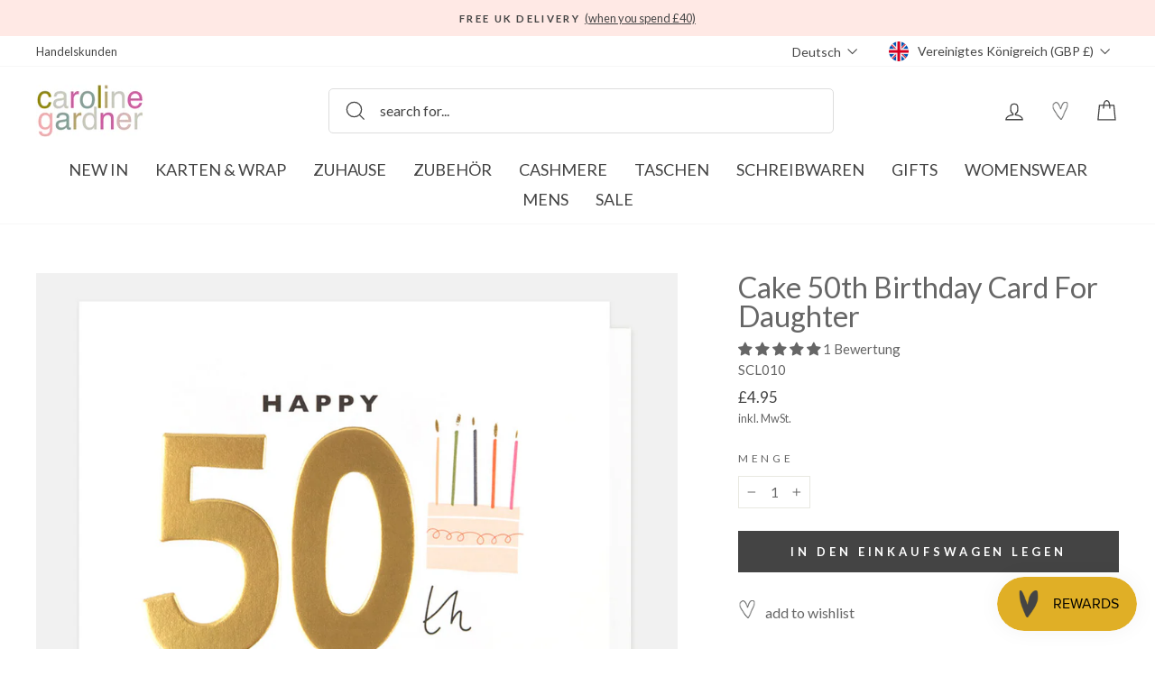

--- FILE ---
content_type: text/html; charset=utf-8
request_url: https://carolinegardner.com/de/collections/birthday-cards-by-age-uk/products/cake-50th-birthday-card-for-daughter
body_size: 98948
content:
<!doctype html>
<html class="no-js" lang="de" dir="ltr">
  <link href="//carolinegardner.com/cdn/shop/t/350/assets/base.css?v=24856197257382954621767701929" rel="stylesheet" type="text/css" media="all" />
<head>
  <script src="//carolinegardner.com/cdn/shop/files/pandectes-rules.js?v=4825484084172897779"></script>

	<script id="pandectes-rules">   /* PANDECTES-GDPR: DO NOT MODIFY AUTO GENERATED CODE OF THIS SCRIPT */      window.PandectesSettings = {"store":{"id":34867708043,"plan":"plus","theme":"After Winter Warmers Promo","primaryLocale":"en","adminMode":false,"headless":false,"storefrontRootDomain":"","checkoutRootDomain":"","storefrontAccessToken":""},"tsPublished":1740789362,"declaration":{"showPurpose":false,"showProvider":false,"declIntroText":"We use cookies to optimize website functionality, analyze the performance, and provide personalized experience to you. Some cookies are essential to make the website operate and function correctly. Those cookies cannot be disabled. In this window you can manage your preference of cookies.","showDateGenerated":true},"language":{"unpublished":[],"languageMode":"Single","fallbackLanguage":"en","languageDetection":"browser","languagesSupported":[]},"texts":{"managed":{"headerText":{"en":"We use cookies"},"consentText":{"en":"This website uses cookies to ensure you get the best experience. By continuing to use our website, you're agreeing to our use of cookies."},"linkText":{"en":"Learn more"},"imprintText":{"en":"Imprint"},"allowButtonText":{"en":"Accept"},"denyButtonText":{"en":"Decline"},"dismissButtonText":{"en":"Ok"},"leaveSiteButtonText":{"en":"Leave this site"},"preferencesButtonText":{"en":"Preferences"},"cookiePolicyText":{"en":"Cookie policy"},"preferencesPopupTitleText":{"en":"Manage consent preferences"},"preferencesPopupIntroText":{"en":"We use cookies to optimize website functionality, analyze the performance, and provide personalized experience to you. Some cookies are essential to make the website operate and function correctly. Those cookies cannot be disabled. In this window you can manage your preference of cookies."},"preferencesPopupSaveButtonText":{"en":"Save preferences"},"preferencesPopupCloseButtonText":{"en":"Close"},"preferencesPopupAcceptAllButtonText":{"en":"Accept all"},"preferencesPopupRejectAllButtonText":{"en":"Reject all"},"cookiesDetailsText":{"en":"Cookies details"},"preferencesPopupAlwaysAllowedText":{"en":"Always allowed"},"accessSectionParagraphText":{"en":"You have the right to request access to your data at any time."},"accessSectionTitleText":{"en":"Data portability"},"accessSectionAccountInfoActionText":{"en":"Personal data"},"accessSectionDownloadReportActionText":{"en":"Request export"},"accessSectionGDPRRequestsActionText":{"en":"Data subject requests"},"accessSectionOrdersRecordsActionText":{"en":"Orders"},"rectificationSectionParagraphText":{"en":"You have the right to request your data to be updated whenever you think it is appropriate."},"rectificationSectionTitleText":{"en":"Data Rectification"},"rectificationCommentPlaceholder":{"en":"Describe what you want to be updated"},"rectificationCommentValidationError":{"en":"Comment is required"},"rectificationSectionEditAccountActionText":{"en":"Request an update"},"erasureSectionTitleText":{"en":"Right to be forgotten"},"erasureSectionParagraphText":{"en":"You have the right to ask all your data to be erased. After that, you will no longer be able to access your account."},"erasureSectionRequestDeletionActionText":{"en":"Request personal data deletion"},"consentDate":{"en":"Consent date"},"consentId":{"en":"Consent ID"},"consentSectionChangeConsentActionText":{"en":"Change consent preference"},"consentSectionConsentedText":{"en":"You consented to the cookies policy of this website on"},"consentSectionNoConsentText":{"en":"You have not consented to the cookies policy of this website."},"consentSectionTitleText":{"en":"Your cookie consent"},"consentStatus":{"en":"Consent preference"},"confirmationFailureMessage":{"en":"Your request was not verified. Please try again and if problem persists, contact store owner for assistance"},"confirmationFailureTitle":{"en":"A problem occurred"},"confirmationSuccessMessage":{"en":"We will soon get back to you as to your request."},"confirmationSuccessTitle":{"en":"Your request is verified"},"guestsSupportEmailFailureMessage":{"en":"Your request was not submitted. Please try again and if problem persists, contact store owner for assistance."},"guestsSupportEmailFailureTitle":{"en":"A problem occurred"},"guestsSupportEmailPlaceholder":{"en":"E-mail address"},"guestsSupportEmailSuccessMessage":{"en":"If you are registered as a customer of this store, you will soon receive an email with instructions on how to proceed."},"guestsSupportEmailSuccessTitle":{"en":"Thank you for your request"},"guestsSupportEmailValidationError":{"en":"Email is not valid"},"guestsSupportInfoText":{"en":"Please login with your customer account to further proceed."},"submitButton":{"en":"Submit"},"submittingButton":{"en":"Submitting..."},"cancelButton":{"en":"Cancel"},"declIntroText":{"en":"We use cookies to optimize website functionality, analyze the performance, and provide personalized experience to you. Some cookies are essential to make the website operate and function correctly. Those cookies cannot be disabled. In this window you can manage your preference of cookies."},"declName":{"en":"Name"},"declPurpose":{"en":"Purpose"},"declType":{"en":"Type"},"declRetention":{"en":"Retention"},"declProvider":{"en":"Provider"},"declFirstParty":{"en":"First-party"},"declThirdParty":{"en":"Third-party"},"declSeconds":{"en":"seconds"},"declMinutes":{"en":"minutes"},"declHours":{"en":"hours"},"declDays":{"en":"days"},"declMonths":{"en":"months"},"declYears":{"en":"years"},"declSession":{"en":"Session"},"declDomain":{"en":"Domain"},"declPath":{"en":"Path"}},"categories":{"strictlyNecessaryCookiesTitleText":{"en":"Strictly necessary cookies"},"strictlyNecessaryCookiesDescriptionText":{"en":"These cookies are essential in order to enable you to move around the website and use its features, such as accessing secure areas of the website. The website cannot function properly without these cookies."},"functionalityCookiesTitleText":{"en":"Functional cookies"},"functionalityCookiesDescriptionText":{"en":"These cookies enable the site to provide enhanced functionality and personalisation. They may be set by us or by third party providers whose services we have added to our pages. If you do not allow these cookies then some or all of these services may not function properly."},"performanceCookiesTitleText":{"en":"Performance cookies"},"performanceCookiesDescriptionText":{"en":"These cookies enable us to monitor and improve the performance of our website. For example, they allow us to count visits, identify traffic sources and see which parts of the site are most popular."},"targetingCookiesTitleText":{"en":"Targeting cookies"},"targetingCookiesDescriptionText":{"en":"These cookies may be set through our site by our advertising partners. They may be used by those companies to build a profile of your interests and show you relevant adverts on other sites.    They do not store directly personal information, but are based on uniquely identifying your browser and internet device. If you do not allow these cookies, you will experience less targeted advertising."},"unclassifiedCookiesTitleText":{"en":"Unclassified cookies"},"unclassifiedCookiesDescriptionText":{"en":"Unclassified cookies are cookies that we are in the process of classifying, together with the providers of individual cookies."}},"auto":{}},"library":{"previewMode":false,"fadeInTimeout":0,"defaultBlocked":7,"showLink":true,"showImprintLink":false,"showGoogleLink":false,"enabled":true,"cookie":{"expiryDays":365,"secure":true,"domain":""},"dismissOnScroll":false,"dismissOnWindowClick":false,"dismissOnTimeout":false,"palette":{"popup":{"background":"#FFE9E5","backgroundForCalculations":{"a":1,"b":229,"g":233,"r":255},"text":"#000000"},"button":{"background":"#000000","backgroundForCalculations":{"a":1,"b":0,"g":0,"r":0},"text":"#FFFFFF","textForCalculation":{"a":1,"b":255,"g":255,"r":255},"border":"transparent"}},"content":{"href":"https://c-gardner.myshopify.com/policies/privacy-policy","imprintHref":"/","close":"&#10005;","target":"","logo":"<img class=\"cc-banner-logo\" style=\"max-height: 40px;\" src=\"https://cdn.shopify.com/s/files/1/0348/6770/8043/t/260/assets/pandectes-logo.png?v=1740573677\" alt=\"logo\" />"},"window":"<div role=\"dialog\" aria-live=\"polite\" aria-label=\"cookieconsent\" aria-describedby=\"cookieconsent:desc\" id=\"pandectes-banner\" class=\"cc-window-wrapper cc-overlay-wrapper\"><div class=\"pd-cookie-banner-window cc-window {{classes}}\"><!--googleoff: all-->{{children}}<!--googleon: all--></div></div>","compliance":{"custom":"<div class=\"cc-compliance cc-highlight\">{{preferences}}{{allow}}</div>"},"type":"custom","layouts":{"basic":"{{logo}}{{messagelink}}{{compliance}}"},"position":"overlay","theme":"block","revokable":true,"animateRevokable":false,"revokableReset":false,"revokableLogoUrl":"https://cdn.shopify.com/s/files/1/0348/6770/8043/t/260/assets/pandectes-reopen-logo.png?v=1740573677","revokablePlacement":"bottom-left","revokableMarginHorizontal":15,"revokableMarginVertical":15,"static":false,"autoAttach":true,"hasTransition":true,"blacklistPage":[""],"elements":{"close":"<button aria-label=\"dismiss cookie message\" type=\"button\" tabindex=\"0\" class=\"cc-close\">{{close}}</button>","dismiss":"<button aria-label=\"dismiss cookie message\" type=\"button\" tabindex=\"0\" class=\"cc-btn cc-btn-decision cc-dismiss\">{{dismiss}}</button>","allow":"<button aria-label=\"allow cookies\" type=\"button\" tabindex=\"0\" class=\"cc-btn cc-btn-decision cc-allow\">{{allow}}</button>","deny":"<button aria-label=\"deny cookies\" type=\"button\" tabindex=\"0\" class=\"cc-btn cc-btn-decision cc-deny\">{{deny}}</button>","preferences":"<button aria-label=\"settings cookies\" tabindex=\"0\" type=\"button\" class=\"cc-btn cc-settings\" onclick=\"Pandectes.fn.openPreferences()\">{{preferences}}</button>"}},"geolocation":{"brOnly":false,"caOnly":false,"chOnly":false,"euOnly":false,"jpOnly":false,"thOnly":false,"zaOnly":false,"canadaOnly":false,"globalVisibility":true},"dsr":{"guestsSupport":false,"accessSectionDownloadReportAuto":false},"banner":{"resetTs":1712839042,"extraCss":"        .cc-banner-logo {max-width: 24em!important;}    @media(min-width: 768px) {.cc-window.cc-floating{max-width: 24em!important;width: 24em!important;}}    .cc-message, .pd-cookie-banner-window .cc-header, .cc-logo {text-align: left}    .cc-window-wrapper{z-index: 2147483647;-webkit-transition: opacity 1s ease;  transition: opacity 1s ease;}    .cc-window{z-index: 2147483647;font-family: lato;}    .pd-cookie-banner-window .cc-header{font-family: lato;}    .pd-cp-ui{font-family: lato; background-color: #FFE9E5;color:#000000;}    button.pd-cp-btn, a.pd-cp-btn{background-color:#000000;color:#FFFFFF!important;}    input + .pd-cp-preferences-slider{background-color: rgba(0, 0, 0, 0.3)}    .pd-cp-scrolling-section::-webkit-scrollbar{background-color: rgba(0, 0, 0, 0.3)}    input:checked + .pd-cp-preferences-slider{background-color: rgba(0, 0, 0, 1)}    .pd-cp-scrolling-section::-webkit-scrollbar-thumb {background-color: rgba(0, 0, 0, 1)}    .pd-cp-ui-close{color:#000000;}    .pd-cp-preferences-slider:before{background-color: #FFE9E5}    .pd-cp-title:before {border-color: #000000!important}    .pd-cp-preferences-slider{background-color:#000000}    .pd-cp-toggle{color:#000000!important}    @media(max-width:699px) {.pd-cp-ui-close-top svg {fill: #000000}}    .pd-cp-toggle:hover,.pd-cp-toggle:visited,.pd-cp-toggle:active{color:#000000!important}    .pd-cookie-banner-window {box-shadow: 0 0 18px rgb(0 0 0 / 20%);}  ","customJavascript":{},"showPoweredBy":false,"logoHeight":40,"revokableTrigger":false,"hybridStrict":false,"cookiesBlockedByDefault":"7","isActive":true,"implicitSavePreferences":true,"cookieIcon":false,"blockBots":false,"showCookiesDetails":true,"hasTransition":true,"blockingPage":false,"showOnlyLandingPage":false,"leaveSiteUrl":"https://www.google.com","linkRespectStoreLang":false},"cookies":{"0":[{"name":"secure_customer_sig","type":"http","domain":"carolinegardner.com","path":"/","provider":"Shopify","firstParty":true,"retention":"1 year(s)","expires":1,"unit":"declYears","purpose":{"en":"Used in connection with customer login."}},{"name":"localization","type":"http","domain":"carolinegardner.com","path":"/","provider":"Shopify","firstParty":true,"retention":"1 year(s)","expires":1,"unit":"declYears","purpose":{"en":"Shopify store localization"}},{"name":"cart_currency","type":"http","domain":"carolinegardner.com","path":"/","provider":"Shopify","firstParty":true,"retention":"2 ","expires":2,"unit":"declSession","purpose":{"en":"The cookie is necessary for the secure checkout and payment function on the website. This function is provided by shopify.com."}},{"name":"_cmp_a","type":"http","domain":".carolinegardner.com","path":"/","provider":"Shopify","firstParty":true,"retention":"1 day(s)","expires":1,"unit":"declDays","purpose":{"en":"Used for managing customer privacy settings."}},{"name":"keep_alive","type":"http","domain":"carolinegardner.com","path":"/","provider":"Shopify","firstParty":true,"retention":"30 minute(s)","expires":30,"unit":"declMinutes","purpose":{"en":"Used in connection with buyer localization."}},{"name":"shopify_pay_redirect","type":"http","domain":"carolinegardner.com","path":"/","provider":"Shopify","firstParty":true,"retention":"1 hour(s)","expires":1,"unit":"declHours","purpose":{"en":"The cookie is necessary for the secure checkout and payment function on the website. This function is provided by shopify.com."}},{"name":"_tracking_consent","type":"http","domain":".carolinegardner.com","path":"/","provider":"Shopify","firstParty":true,"retention":"1 year(s)","expires":1,"unit":"declYears","purpose":{"en":"Tracking preferences."}},{"name":"_secure_session_id","type":"http","domain":"carolinegardner.com","path":"/","provider":"Shopify","firstParty":true,"retention":"1 month(s)","expires":1,"unit":"declMonths","purpose":{"en":"Used in connection with navigation through a storefront."}}],"1":[{"name":"_pinterest_ct_ua","type":"http","domain":".ct.pinterest.com","path":"/","provider":"Pinterest","firstParty":false,"retention":"1 year(s)","expires":1,"unit":"declYears","purpose":{"en":"Used to group actions across pages."}},{"name":"fsb_previous_pathname","type":"http","domain":"carolinegardner.com","path":"/","provider":"Hextom","firstParty":true,"retention":"Session","expires":-55,"unit":"declYears","purpose":{"en":"Used by Hextom apps"}},{"name":"locale_bar_accepted","type":"http","domain":"carolinegardner.com","path":"/","provider":"GrizzlyAppsSRL","firstParty":true,"retention":"Session","expires":-55,"unit":"declYears","purpose":{"en":"This cookie is provided by the app (BEST Currency Converter) and is used to secure the currency chosen by the customer."}},{"name":"wpm-domain-test","type":"http","domain":"com","path":"/","provider":"Shopify","firstParty":false,"retention":"Session","expires":1,"unit":"declSeconds","purpose":{"en":"Used to test the storage of parameters about products added to the cart or payment currency"}},{"name":"wpm-domain-test","type":"http","domain":"carolinegardner.com","path":"/","provider":"Shopify","firstParty":true,"retention":"Session","expires":1,"unit":"declSeconds","purpose":{"en":"Used to test the storage of parameters about products added to the cart or payment currency"}},{"name":"_hjSession_3408740","type":"http","domain":".carolinegardner.com","path":"/","provider":"Hotjar","firstParty":true,"retention":"30 minute(s)","expires":30,"unit":"declMinutes","purpose":{"en":""}},{"name":"_hjSessionUser_3408740","type":"http","domain":".carolinegardner.com","path":"/","provider":"Hotjar","firstParty":true,"retention":"1 year(s)","expires":1,"unit":"declYears","purpose":{"en":""}},{"name":"fsb_total_price_318796","type":"http","domain":"carolinegardner.com","path":"/","provider":"Hextom","firstParty":true,"retention":"Session","expires":-55,"unit":"declYears","purpose":{"en":""}}],"2":[{"name":"_shopify_y","type":"http","domain":".carolinegardner.com","path":"/","provider":"Shopify","firstParty":true,"retention":"1 year(s)","expires":1,"unit":"declYears","purpose":{"en":"Shopify analytics."}},{"name":"_landing_page","type":"http","domain":".carolinegardner.com","path":"/","provider":"Shopify","firstParty":true,"retention":"2 ","expires":2,"unit":"declSession","purpose":{"en":"Tracks landing pages."}},{"name":"_gid","type":"http","domain":".carolinegardner.com","path":"/","provider":"Google","firstParty":true,"retention":"1 day(s)","expires":1,"unit":"declDays","purpose":{"en":"Cookie is placed by Google Analytics to count and track pageviews."}},{"name":"_gat","type":"http","domain":".carolinegardner.com","path":"/","provider":"Google","firstParty":true,"retention":"1 minute(s)","expires":1,"unit":"declMinutes","purpose":{"en":"Cookie is placed by Google Analytics to filter requests from bots."}},{"name":"_shopify_s","type":"http","domain":".carolinegardner.com","path":"/","provider":"Shopify","firstParty":true,"retention":"30 minute(s)","expires":30,"unit":"declMinutes","purpose":{"en":"Shopify analytics."}},{"name":"_shopify_sa_t","type":"http","domain":".carolinegardner.com","path":"/","provider":"Shopify","firstParty":true,"retention":"30 minute(s)","expires":30,"unit":"declMinutes","purpose":{"en":"Shopify analytics relating to marketing & referrals."}},{"name":"_orig_referrer","type":"http","domain":".carolinegardner.com","path":"/","provider":"Shopify","firstParty":true,"retention":"2 ","expires":2,"unit":"declSession","purpose":{"en":"Tracks landing pages."}},{"name":"_ga","type":"http","domain":".carolinegardner.com","path":"/","provider":"Google","firstParty":true,"retention":"1 year(s)","expires":1,"unit":"declYears","purpose":{"en":"Cookie is set by Google Analytics with unknown functionality"}},{"name":"_shopify_sa_p","type":"http","domain":".carolinegardner.com","path":"/","provider":"Shopify","firstParty":true,"retention":"30 minute(s)","expires":30,"unit":"declMinutes","purpose":{"en":"Shopify analytics relating to marketing & referrals."}},{"name":"__cf_bm","type":"http","domain":".conversionbear.com","path":"/","provider":"CloudFlare","firstParty":false,"retention":"30 minute(s)","expires":30,"unit":"declMinutes","purpose":{"en":"Used to manage incoming traffic that matches criteria associated with bots."}},{"name":"__cf_bm","type":"http","domain":".forms.soundestlink.com","path":"/","provider":"CloudFlare","firstParty":false,"retention":"30 minute(s)","expires":30,"unit":"declMinutes","purpose":{"en":"Used to manage incoming traffic that matches criteria associated with bots."}},{"name":"_shopify_s","type":"http","domain":"com","path":"/","provider":"Shopify","firstParty":false,"retention":"Session","expires":1,"unit":"declSeconds","purpose":{"en":"Shopify analytics."}},{"name":"_ga_BY2TYZNFBV","type":"http","domain":".carolinegardner.com","path":"/","provider":"Google","firstParty":true,"retention":"1 year(s)","expires":1,"unit":"declYears","purpose":{"en":""}},{"name":"_ga_L9BPGZVMBE","type":"http","domain":".carolinegardner.com","path":"/","provider":"Google","firstParty":true,"retention":"1 year(s)","expires":1,"unit":"declYears","purpose":{"en":""}}],"4":[{"name":"_ttp","type":"http","domain":".tiktok.com","path":"/","provider":"TikTok","firstParty":false,"retention":"1 year(s)","expires":1,"unit":"declYears","purpose":{"en":"To measure and improve the performance of your advertising campaigns and to personalize the user's experience (including ads) on TikTok."}},{"name":"_tt_enable_cookie","type":"http","domain":".carolinegardner.com","path":"/","provider":"TikTok","firstParty":true,"retention":"1 year(s)","expires":1,"unit":"declYears","purpose":{"en":"Used to identify a visitor."}},{"name":"_ttp","type":"http","domain":".carolinegardner.com","path":"/","provider":"TikTok","firstParty":true,"retention":"1 year(s)","expires":1,"unit":"declYears","purpose":{"en":"To measure and improve the performance of your advertising campaigns and to personalize the user's experience (including ads) on TikTok."}},{"name":"_pin_unauth","type":"http","domain":"carolinegardner.com","path":"/","provider":"Pinterest","firstParty":true,"retention":"1 year(s)","expires":1,"unit":"declYears","purpose":{"en":"Used to group actions for users who cannot be identified by Pinterest."}},{"name":"_fbp","type":"http","domain":".carolinegardner.com","path":"/","provider":"Facebook","firstParty":true,"retention":"3 month(s)","expires":3,"unit":"declMonths","purpose":{"en":"Cookie is placed by Facebook to track visits across websites."}},{"name":"soundestID","type":"http","domain":".carolinegardner.com","path":"/","provider":"Omnisend","firstParty":true,"retention":"Session","expires":-55,"unit":"declYears","purpose":{"en":"Used to identify an anonymous contact."}},{"name":"omnisendSessionID","type":"http","domain":".carolinegardner.com","path":"/","provider":"Omnisend","firstParty":true,"retention":"30 minute(s)","expires":30,"unit":"declMinutes","purpose":{"en":"Used to identify a session of an anonymous contact or a contact."}}],"8":[{"name":"ar_debug","type":"http","domain":".pinterest.com","path":"/","provider":"Unknown","firstParty":false,"retention":"1 year(s)","expires":1,"unit":"declYears","purpose":{"en":""}},{"name":"318796fsb_excluded_products","type":"http","domain":"carolinegardner.com","path":"/","provider":"Unknown","firstParty":true,"retention":"Session","expires":-55,"unit":"declYears","purpose":{"en":""}},{"name":"318796fsb_incurred_fee_products","type":"http","domain":"carolinegardner.com","path":"/","provider":"Unknown","firstParty":true,"retention":"Session","expires":-55,"unit":"declYears","purpose":{"en":""}},{"name":"wishlist_id","type":"http","domain":"carolinegardner.com","path":"/","provider":"Unknown","firstParty":true,"retention":"1 year(s)","expires":1,"unit":"declYears","purpose":{"en":""}},{"name":"318796fsb_target_products_type","type":"http","domain":"carolinegardner.com","path":"/","provider":"Unknown","firstParty":true,"retention":"Session","expires":-55,"unit":"declYears","purpose":{"en":""}},{"name":"smc_uid","type":"http","domain":".carolinegardner.com","path":"/","provider":"Unknown","firstParty":true,"retention":"1 year(s)","expires":1,"unit":"declYears","purpose":{"en":""}},{"name":"smc_tag","type":"http","domain":".carolinegardner.com","path":"/","provider":"Unknown","firstParty":true,"retention":"1 year(s)","expires":1,"unit":"declYears","purpose":{"en":""}},{"name":"smc_session_id","type":"http","domain":".carolinegardner.com","path":"/","provider":"Unknown","firstParty":true,"retention":"Session","expires":-55,"unit":"declYears","purpose":{"en":""}},{"name":"smc_tpv","type":"http","domain":".carolinegardner.com","path":"/","provider":"Unknown","firstParty":true,"retention":"1 year(s)","expires":1,"unit":"declYears","purpose":{"en":""}},{"name":"smc_spv","type":"http","domain":".carolinegardner.com","path":"/","provider":"Unknown","firstParty":true,"retention":"Session","expires":-55,"unit":"declYears","purpose":{"en":""}},{"name":"smc_sesn","type":"http","domain":".carolinegardner.com","path":"/","provider":"Unknown","firstParty":true,"retention":"1 year(s)","expires":1,"unit":"declYears","purpose":{"en":""}},{"name":"bookmarkeditems","type":"http","domain":"carolinegardner.com","path":"/","provider":"Unknown","firstParty":true,"retention":"1 year(s)","expires":1,"unit":"declYears","purpose":{"en":""}},{"name":"wishlist_customer_id","type":"http","domain":"carolinegardner.com","path":"/","provider":"Unknown","firstParty":true,"retention":"1 year(s)","expires":1,"unit":"declYears","purpose":{"en":""}},{"name":"smc_v4_124380","type":"http","domain":".carolinegardner.com","path":"/","provider":"Unknown","firstParty":true,"retention":"1 year(s)","expires":1,"unit":"declYears","purpose":{"en":""}},{"name":"smct_session","type":"http","domain":".carolinegardner.com","path":"/","provider":"Unknown","firstParty":true,"retention":"Session","expires":-55,"unit":"declYears","purpose":{"en":""}},{"name":"smc-tlc-checker","type":"http","domain":"carolinegardner.com","path":"/","provider":"Unknown","firstParty":true,"retention":"Session","expires":1,"unit":"declSeconds","purpose":{"en":""}},{"name":"smc_not","type":"http","domain":".carolinegardner.com","path":"/","provider":"Unknown","firstParty":true,"retention":"1 year(s)","expires":1,"unit":"declYears","purpose":{"en":""}},{"name":"smct_last_ov","type":"http","domain":".carolinegardner.com","path":"/","provider":"Unknown","firstParty":true,"retention":"1 month(s)","expires":1,"unit":"declMonths","purpose":{"en":""}},{"name":"page-views","type":"http","domain":".carolinegardner.com","path":"/","provider":"Unknown","firstParty":true,"retention":"Session","expires":-55,"unit":"declYears","purpose":{"en":""}},{"name":"request_method","type":"http","domain":"api.judge.me","path":"/","provider":"Unknown","firstParty":false,"retention":"Session","expires":-55,"unit":"declYears","purpose":{"en":""}},{"name":"omnisendShopifyCart","type":"http","domain":".carolinegardner.com","path":"/","provider":"Unknown","firstParty":true,"retention":"Session","expires":-55,"unit":"declYears","purpose":{"en":""}}]},"blocker":{"isActive":false,"googleConsentMode":{"id":"","analyticsId":"G-BY2TYZNFBV","adwordsId":"AW-1057160942","isActive":true,"adStorageCategory":4,"analyticsStorageCategory":2,"personalizationStorageCategory":1,"functionalityStorageCategory":1,"customEvent":false,"securityStorageCategory":0,"redactData":false,"urlPassthrough":false,"dataLayerProperty":"dataLayer","waitForUpdate":0,"useNativeChannel":false},"facebookPixel":{"id":"","isActive":false,"ldu":false},"microsoft":{},"rakuten":{"isActive":false,"cmp":false,"ccpa":false},"klaviyoIsActive":false,"gpcIsActive":false,"defaultBlocked":7,"patterns":{"whiteList":[],"blackList":{"1":[],"2":[],"4":[],"8":[]},"iframesWhiteList":[],"iframesBlackList":{"1":[],"2":[],"4":[],"8":[]},"beaconsWhiteList":[],"beaconsBlackList":{"1":[],"2":[],"4":[],"8":[]}}}}      !function(){"use strict";window.PandectesRules=window.PandectesRules||{},window.PandectesRules.manualBlacklist={1:[],2:[],4:[]},window.PandectesRules.blacklistedIFrames={1:[],2:[],4:[]},window.PandectesRules.blacklistedCss={1:[],2:[],4:[]},window.PandectesRules.blacklistedBeacons={1:[],2:[],4:[]};var e="javascript/blocked";function t(e){return new RegExp(e.replace(/[/\\.+?$()]/g,"\\$&").replace("*","(.*)"))}var n=function(e){var t=arguments.length>1&&void 0!==arguments[1]?arguments[1]:"log";new URLSearchParams(window.location.search).get("log")&&console[t]("PandectesRules: ".concat(e))};function a(e){var t=document.createElement("script");t.async=!0,t.src=e,document.head.appendChild(t)}function r(e,t){var n=Object.keys(e);if(Object.getOwnPropertySymbols){var a=Object.getOwnPropertySymbols(e);t&&(a=a.filter((function(t){return Object.getOwnPropertyDescriptor(e,t).enumerable}))),n.push.apply(n,a)}return n}function o(e){for(var t=1;t<arguments.length;t++){var n=null!=arguments[t]?arguments[t]:{};t%2?r(Object(n),!0).forEach((function(t){s(e,t,n[t])})):Object.getOwnPropertyDescriptors?Object.defineProperties(e,Object.getOwnPropertyDescriptors(n)):r(Object(n)).forEach((function(t){Object.defineProperty(e,t,Object.getOwnPropertyDescriptor(n,t))}))}return e}function i(e){var t=function(e,t){if("object"!=typeof e||!e)return e;var n=e[Symbol.toPrimitive];if(void 0!==n){var a=n.call(e,t||"default");if("object"!=typeof a)return a;throw new TypeError("@@toPrimitive must return a primitive value.")}return("string"===t?String:Number)(e)}(e,"string");return"symbol"==typeof t?t:t+""}function s(e,t,n){return(t=i(t))in e?Object.defineProperty(e,t,{value:n,enumerable:!0,configurable:!0,writable:!0}):e[t]=n,e}function c(e,t){return function(e){if(Array.isArray(e))return e}(e)||function(e,t){var n=null==e?null:"undefined"!=typeof Symbol&&e[Symbol.iterator]||e["@@iterator"];if(null!=n){var a,r,o,i,s=[],c=!0,l=!1;try{if(o=(n=n.call(e)).next,0===t){if(Object(n)!==n)return;c=!1}else for(;!(c=(a=o.call(n)).done)&&(s.push(a.value),s.length!==t);c=!0);}catch(e){l=!0,r=e}finally{try{if(!c&&null!=n.return&&(i=n.return(),Object(i)!==i))return}finally{if(l)throw r}}return s}}(e,t)||d(e,t)||function(){throw new TypeError("Invalid attempt to destructure non-iterable instance.\nIn order to be iterable, non-array objects must have a [Symbol.iterator]() method.")}()}function l(e){return function(e){if(Array.isArray(e))return u(e)}(e)||function(e){if("undefined"!=typeof Symbol&&null!=e[Symbol.iterator]||null!=e["@@iterator"])return Array.from(e)}(e)||d(e)||function(){throw new TypeError("Invalid attempt to spread non-iterable instance.\nIn order to be iterable, non-array objects must have a [Symbol.iterator]() method.")}()}function d(e,t){if(e){if("string"==typeof e)return u(e,t);var n=Object.prototype.toString.call(e).slice(8,-1);return"Object"===n&&e.constructor&&(n=e.constructor.name),"Map"===n||"Set"===n?Array.from(e):"Arguments"===n||/^(?:Ui|I)nt(?:8|16|32)(?:Clamped)?Array$/.test(n)?u(e,t):void 0}}function u(e,t){(null==t||t>e.length)&&(t=e.length);for(var n=0,a=new Array(t);n<t;n++)a[n]=e[n];return a}var f=window.PandectesRulesSettings||window.PandectesSettings,g=!(void 0===window.dataLayer||!Array.isArray(window.dataLayer)||!window.dataLayer.some((function(e){return"pandectes_full_scan"===e.event}))),p=function(){var e,t=arguments.length>0&&void 0!==arguments[0]?arguments[0]:"_pandectes_gdpr",n=("; "+document.cookie).split("; "+t+"=");if(n.length<2)e={};else{var a=n.pop().split(";");e=window.atob(a.shift())}var r=function(e){try{return JSON.parse(e)}catch(e){return!1}}(e);return!1!==r?r:e}(),h=f.banner.isActive,y=f.blocker,w=y.defaultBlocked,v=y.patterns,m=p&&null!==p.preferences&&void 0!==p.preferences?p.preferences:null,b=g?0:h?null===m?w:m:0,k={1:!(1&b),2:!(2&b),4:!(4&b)},_=v.blackList,S=v.whiteList,L=v.iframesBlackList,C=v.iframesWhiteList,A=v.beaconsBlackList,P=v.beaconsWhiteList,O={blackList:[],whiteList:[],iframesBlackList:{1:[],2:[],4:[],8:[]},iframesWhiteList:[],beaconsBlackList:{1:[],2:[],4:[],8:[]},beaconsWhiteList:[]};[1,2,4].map((function(e){var n;k[e]||((n=O.blackList).push.apply(n,l(_[e].length?_[e].map(t):[])),O.iframesBlackList[e]=L[e].length?L[e].map(t):[],O.beaconsBlackList[e]=A[e].length?A[e].map(t):[])})),O.whiteList=S.length?S.map(t):[],O.iframesWhiteList=C.length?C.map(t):[],O.beaconsWhiteList=P.length?P.map(t):[];var E={scripts:[],iframes:{1:[],2:[],4:[]},beacons:{1:[],2:[],4:[]},css:{1:[],2:[],4:[]}},I=function(t,n){return t&&(!n||n!==e)&&(!O.blackList||O.blackList.some((function(e){return e.test(t)})))&&(!O.whiteList||O.whiteList.every((function(e){return!e.test(t)})))},B=function(e,t){var n=O.iframesBlackList[t],a=O.iframesWhiteList;return e&&(!n||n.some((function(t){return t.test(e)})))&&(!a||a.every((function(t){return!t.test(e)})))},j=function(e,t){var n=O.beaconsBlackList[t],a=O.beaconsWhiteList;return e&&(!n||n.some((function(t){return t.test(e)})))&&(!a||a.every((function(t){return!t.test(e)})))},T=new MutationObserver((function(e){for(var t=0;t<e.length;t++)for(var n=e[t].addedNodes,a=0;a<n.length;a++){var r=n[a],o=r.dataset&&r.dataset.cookiecategory;if(1===r.nodeType&&"LINK"===r.tagName){var i=r.dataset&&r.dataset.href;if(i&&o)switch(o){case"functionality":case"C0001":E.css[1].push(i);break;case"performance":case"C0002":E.css[2].push(i);break;case"targeting":case"C0003":E.css[4].push(i)}}}})),R=new MutationObserver((function(t){for(var a=0;a<t.length;a++)for(var r=t[a].addedNodes,o=function(){var t=r[i],a=t.src||t.dataset&&t.dataset.src,o=t.dataset&&t.dataset.cookiecategory;if(1===t.nodeType&&"IFRAME"===t.tagName){if(a){var s=!1;B(a,1)||"functionality"===o||"C0001"===o?(s=!0,E.iframes[1].push(a)):B(a,2)||"performance"===o||"C0002"===o?(s=!0,E.iframes[2].push(a)):(B(a,4)||"targeting"===o||"C0003"===o)&&(s=!0,E.iframes[4].push(a)),s&&(t.removeAttribute("src"),t.setAttribute("data-src",a))}}else if(1===t.nodeType&&"IMG"===t.tagName){if(a){var c=!1;j(a,1)?(c=!0,E.beacons[1].push(a)):j(a,2)?(c=!0,E.beacons[2].push(a)):j(a,4)&&(c=!0,E.beacons[4].push(a)),c&&(t.removeAttribute("src"),t.setAttribute("data-src",a))}}else if(1===t.nodeType&&"SCRIPT"===t.tagName){var l=t.type,d=!1;if(I(a,l)?(n("rule blocked: ".concat(a)),d=!0):a&&o?n("manually blocked @ ".concat(o,": ").concat(a)):o&&n("manually blocked @ ".concat(o,": inline code")),d){E.scripts.push([t,l]),t.type=e;t.addEventListener("beforescriptexecute",(function n(a){t.getAttribute("type")===e&&a.preventDefault(),t.removeEventListener("beforescriptexecute",n)})),t.parentElement&&t.parentElement.removeChild(t)}}},i=0;i<r.length;i++)o()})),D=document.createElement,N={src:Object.getOwnPropertyDescriptor(HTMLScriptElement.prototype,"src"),type:Object.getOwnPropertyDescriptor(HTMLScriptElement.prototype,"type")};window.PandectesRules.unblockCss=function(e){var t=E.css[e]||[];t.length&&n("Unblocking CSS for ".concat(e)),t.forEach((function(e){var t=document.querySelector('link[data-href^="'.concat(e,'"]'));t.removeAttribute("data-href"),t.href=e})),E.css[e]=[]},window.PandectesRules.unblockIFrames=function(e){var t=E.iframes[e]||[];t.length&&n("Unblocking IFrames for ".concat(e)),O.iframesBlackList[e]=[],t.forEach((function(e){var t=document.querySelector('iframe[data-src^="'.concat(e,'"]'));t.removeAttribute("data-src"),t.src=e})),E.iframes[e]=[]},window.PandectesRules.unblockBeacons=function(e){var t=E.beacons[e]||[];t.length&&n("Unblocking Beacons for ".concat(e)),O.beaconsBlackList[e]=[],t.forEach((function(e){var t=document.querySelector('img[data-src^="'.concat(e,'"]'));t.removeAttribute("data-src"),t.src=e})),E.beacons[e]=[]},window.PandectesRules.unblockInlineScripts=function(e){var t=1===e?"functionality":2===e?"performance":"targeting",a=document.querySelectorAll('script[type="javascript/blocked"][data-cookiecategory="'.concat(t,'"]'));n("unblockInlineScripts: ".concat(a.length," in ").concat(t)),a.forEach((function(e){var t=document.createElement("script");t.type="text/javascript",e.hasAttribute("src")?t.src=e.getAttribute("src"):t.textContent=e.textContent,document.head.appendChild(t),e.parentNode.removeChild(e)}))},window.PandectesRules.unblockInlineCss=function(e){var t=1===e?"functionality":2===e?"performance":"targeting",a=document.querySelectorAll('link[data-cookiecategory="'.concat(t,'"]'));n("unblockInlineCss: ".concat(a.length," in ").concat(t)),a.forEach((function(e){e.href=e.getAttribute("data-href")}))},window.PandectesRules.unblock=function(e){e.length<1?(O.blackList=[],O.whiteList=[],O.iframesBlackList=[],O.iframesWhiteList=[]):(O.blackList&&(O.blackList=O.blackList.filter((function(t){return e.every((function(e){return"string"==typeof e?!t.test(e):e instanceof RegExp?t.toString()!==e.toString():void 0}))}))),O.whiteList&&(O.whiteList=[].concat(l(O.whiteList),l(e.map((function(e){if("string"==typeof e){var n=".*"+t(e)+".*";if(O.whiteList.every((function(e){return e.toString()!==n.toString()})))return new RegExp(n)}else if(e instanceof RegExp&&O.whiteList.every((function(t){return t.toString()!==e.toString()})))return e;return null})).filter(Boolean)))));var a=0;l(E.scripts).forEach((function(e,t){var n=c(e,2),r=n[0],o=n[1];if(function(e){var t=e.getAttribute("src");return O.blackList&&O.blackList.every((function(e){return!e.test(t)}))||O.whiteList&&O.whiteList.some((function(e){return e.test(t)}))}(r)){for(var i=document.createElement("script"),s=0;s<r.attributes.length;s++){var l=r.attributes[s];"src"!==l.name&&"type"!==l.name&&i.setAttribute(l.name,r.attributes[s].value)}i.setAttribute("src",r.src),i.setAttribute("type",o||"application/javascript"),document.head.appendChild(i),E.scripts.splice(t-a,1),a++}})),0==O.blackList.length&&0===O.iframesBlackList[1].length&&0===O.iframesBlackList[2].length&&0===O.iframesBlackList[4].length&&0===O.beaconsBlackList[1].length&&0===O.beaconsBlackList[2].length&&0===O.beaconsBlackList[4].length&&(n("Disconnecting observers"),R.disconnect(),T.disconnect())};var U=f.store,x=U.adminMode,z=U.headless,M=U.storefrontRootDomain,q=U.checkoutRootDomain,F=U.storefrontAccessToken,W=f.banner.isActive,H=f.blocker.defaultBlocked;W&&function(e){if(window.Shopify&&window.Shopify.customerPrivacy)e();else{var t=null;window.Shopify&&window.Shopify.loadFeatures&&window.Shopify.trackingConsent?e():t=setInterval((function(){window.Shopify&&window.Shopify.loadFeatures&&(clearInterval(t),window.Shopify.loadFeatures([{name:"consent-tracking-api",version:"0.1"}],(function(t){t?n("Shopify.customerPrivacy API - failed to load"):(n("shouldShowBanner() -> ".concat(window.Shopify.trackingConsent.shouldShowBanner()," | saleOfDataRegion() -> ").concat(window.Shopify.trackingConsent.saleOfDataRegion())),e())})))}),10)}}((function(){!function(){var e=window.Shopify.trackingConsent;if(!1!==e.shouldShowBanner()||null!==m||7!==H)try{var t=x&&!(window.Shopify&&window.Shopify.AdminBarInjector),a={preferences:!(1&b)||g||t,analytics:!(2&b)||g||t,marketing:!(4&b)||g||t};z&&(a.headlessStorefront=!0,a.storefrontRootDomain=null!=M&&M.length?M:window.location.hostname,a.checkoutRootDomain=null!=q&&q.length?q:"checkout.".concat(window.location.hostname),a.storefrontAccessToken=null!=F&&F.length?F:""),e.firstPartyMarketingAllowed()===a.marketing&&e.analyticsProcessingAllowed()===a.analytics&&e.preferencesProcessingAllowed()===a.preferences||e.setTrackingConsent(a,(function(e){e&&e.error?n("Shopify.customerPrivacy API - failed to setTrackingConsent"):n("setTrackingConsent(".concat(JSON.stringify(a),")"))}))}catch(e){n("Shopify.customerPrivacy API - exception")}}(),function(){if(z){var e=window.Shopify.trackingConsent,t=e.currentVisitorConsent();if(navigator.globalPrivacyControl&&""===t.sale_of_data){var a={sale_of_data:!1,headlessStorefront:!0};a.storefrontRootDomain=null!=M&&M.length?M:window.location.hostname,a.checkoutRootDomain=null!=q&&q.length?q:"checkout.".concat(window.location.hostname),a.storefrontAccessToken=null!=F&&F.length?F:"",e.setTrackingConsent(a,(function(e){e&&e.error?n("Shopify.customerPrivacy API - failed to setTrackingConsent({".concat(JSON.stringify(a),")")):n("setTrackingConsent(".concat(JSON.stringify(a),")"))}))}}}()}));var G=["AT","BE","BG","HR","CY","CZ","DK","EE","FI","FR","DE","GR","HU","IE","IT","LV","LT","LU","MT","NL","PL","PT","RO","SK","SI","ES","SE","GB","LI","NO","IS"],J=f.banner,V=J.isActive,K=J.hybridStrict,$=f.geolocation,Y=$.caOnly,Z=void 0!==Y&&Y,Q=$.euOnly,X=void 0!==Q&&Q,ee=$.brOnly,te=void 0!==ee&&ee,ne=$.jpOnly,ae=void 0!==ne&&ne,re=$.thOnly,oe=void 0!==re&&re,ie=$.chOnly,se=void 0!==ie&&ie,ce=$.zaOnly,le=void 0!==ce&&ce,de=$.canadaOnly,ue=void 0!==de&&de,fe=$.globalVisibility,ge=void 0===fe||fe,pe=f.blocker,he=pe.defaultBlocked,ye=void 0===he?7:he,we=pe.googleConsentMode,ve=we.isActive,me=we.customEvent,be=we.id,ke=void 0===be?"":be,_e=we.analyticsId,Se=void 0===_e?"":_e,Le=we.adwordsId,Ce=void 0===Le?"":Le,Ae=we.redactData,Pe=we.urlPassthrough,Oe=we.adStorageCategory,Ee=we.analyticsStorageCategory,Ie=we.functionalityStorageCategory,Be=we.personalizationStorageCategory,je=we.securityStorageCategory,Te=we.dataLayerProperty,Re=void 0===Te?"dataLayer":Te,De=we.waitForUpdate,Ne=void 0===De?0:De,Ue=we.useNativeChannel,xe=void 0!==Ue&&Ue;function ze(){window[Re].push(arguments)}window[Re]=window[Re]||[];var Me,qe,Fe={hasInitialized:!1,useNativeChannel:!1,ads_data_redaction:!1,url_passthrough:!1,data_layer_property:"dataLayer",storage:{ad_storage:"granted",ad_user_data:"granted",ad_personalization:"granted",analytics_storage:"granted",functionality_storage:"granted",personalization_storage:"granted",security_storage:"granted"}};if(V&&ve){var We=ye&Oe?"denied":"granted",He=ye&Ee?"denied":"granted",Ge=ye&Ie?"denied":"granted",Je=ye&Be?"denied":"granted",Ve=ye&je?"denied":"granted";Fe.hasInitialized=!0,Fe.useNativeChannel=xe,Fe.url_passthrough=Pe,Fe.ads_data_redaction="denied"===We&&Ae,Fe.storage.ad_storage=We,Fe.storage.ad_user_data=We,Fe.storage.ad_personalization=We,Fe.storage.analytics_storage=He,Fe.storage.functionality_storage=Ge,Fe.storage.personalization_storage=Je,Fe.storage.security_storage=Ve,Fe.data_layer_property=Re||"dataLayer",Fe.ads_data_redaction&&ze("set","ads_data_redaction",Fe.ads_data_redaction),Fe.url_passthrough&&ze("set","url_passthrough",Fe.url_passthrough),function(){!1===xe?console.log("Pandectes: Google Consent Mode (av2)"):console.log("Pandectes: Google Consent Mode (av2nc)");var e=b!==ye?{wait_for_update:Ne||500}:Ne?{wait_for_update:Ne}:{};ge&&!K?ze("consent","default",o(o({},Fe.storage),e)):(ze("consent","default",o(o(o({},Fe.storage),e),{},{region:[].concat(l(X||K?G:[]),l(Z&&!K?["US-CA","US-VA","US-CT","US-UT","US-CO"]:[]),l(te&&!K?["BR"]:[]),l(ae&&!K?["JP"]:[]),l(ue&&!K?["CA"]:[]),l(oe&&!K?["TH"]:[]),l(se&&!K?["CH"]:[]),l(le&&!K?["ZA"]:[]))})),ze("consent","default",{ad_storage:"granted",ad_user_data:"granted",ad_personalization:"granted",analytics_storage:"granted",functionality_storage:"granted",personalization_storage:"granted",security_storage:"granted"}));if(null!==m){var t=b&Oe?"denied":"granted",n=b&Ee?"denied":"granted",r=b&Ie?"denied":"granted",i=b&Be?"denied":"granted",s=b&je?"denied":"granted";Fe.storage.ad_storage=t,Fe.storage.ad_user_data=t,Fe.storage.ad_personalization=t,Fe.storage.analytics_storage=n,Fe.storage.functionality_storage=r,Fe.storage.personalization_storage=i,Fe.storage.security_storage=s,ze("consent","update",Fe.storage)}(ke.length||Se.length||Ce.length)&&(window[Fe.data_layer_property].push({"pandectes.start":(new Date).getTime(),event:"pandectes-rules.min.js"}),(Se.length||Ce.length)&&ze("js",new Date));var c="https://www.googletagmanager.com";if(ke.length){var d=ke.split(",");window[Fe.data_layer_property].push({"gtm.start":(new Date).getTime(),event:"gtm.js"});for(var u=0;u<d.length;u++){var f="dataLayer"!==Fe.data_layer_property?"&l=".concat(Fe.data_layer_property):"";a("".concat(c,"/gtm.js?id=").concat(d[u].trim()).concat(f))}}if(Se.length)for(var g=Se.split(","),p=0;p<g.length;p++){var h=g[p].trim();h.length&&(a("".concat(c,"/gtag/js?id=").concat(h)),ze("config",h,{send_page_view:!1}))}if(Ce.length)for(var y=Ce.split(","),w=0;w<y.length;w++){var v=y[w].trim();v.length&&(a("".concat(c,"/gtag/js?id=").concat(v)),ze("config",v,{allow_enhanced_conversions:!0}))}}()}V&&me&&(qe={event:"Pandectes_Consent_Update",pandectes_status:7===(Me=b)?"deny":0===Me?"allow":"mixed",pandectes_categories:{C0000:"allow",C0001:k[1]?"allow":"deny",C0002:k[2]?"allow":"deny",C0003:k[4]?"allow":"deny"}},window[Re].push(qe),null!==m&&function(e){if(window.Shopify&&window.Shopify.analytics)e();else{var t=null;window.Shopify&&window.Shopify.analytics?e():t=setInterval((function(){window.Shopify&&window.Shopify.analytics&&(clearInterval(t),e())}),10)}}((function(){window.Shopify.analytics.publish("Pandectes_Consent_Update",qe)})));var Ke=f.blocker,$e=Ke.klaviyoIsActive,Ye=Ke.googleConsentMode.adStorageCategory;$e&&window.addEventListener("PandectesEvent_OnConsent",(function(e){var t=e.detail.preferences;if(null!=t){var n=t&Ye?"denied":"granted";void 0!==window.klaviyo&&window.klaviyo.isIdentified()&&window.klaviyo.push(["identify",{ad_personalization:n,ad_user_data:n}])}})),f.banner.revokableTrigger&&(window.onload=function(){document.querySelectorAll('[href*="#reopenBanner"]').forEach((function(e){e.onclick=function(e){e.preventDefault(),console.log("will reopen"),window.Pandectes.fn.revokeConsent()}}))});var Ze=f.banner.isActive,Qe=f.blocker,Xe=Qe.defaultBlocked,et=void 0===Xe?7:Xe,tt=Qe.microsoft,nt=tt.isActive,at=tt.uetTags,rt=tt.dataLayerProperty,ot=void 0===rt?"uetq":rt,it={hasInitialized:!1,data_layer_property:"uetq",storage:{ad_storage:"granted"}};if(window[ot]=window[ot]||[],nt&&ft("_uetmsdns","1",365),Ze&&nt){var st=4&et?"denied":"granted";if(it.hasInitialized=!0,it.storage.ad_storage=st,window[ot].push("consent","default",it.storage),"granted"==st&&(ft("_uetmsdns","0",365),console.log("setting cookie")),null!==m){var ct=4&b?"denied":"granted";it.storage.ad_storage=ct,window[ot].push("consent","update",it.storage),"granted"===ct&&ft("_uetmsdns","0",365)}if(at.length)for(var lt=at.split(","),dt=0;dt<lt.length;dt++)lt[dt].trim().length&&ut(lt[dt])}function ut(e){var t=document.createElement("script");t.type="text/javascript",t.src="//bat.bing.com/bat.js",t.onload=function(){var t={ti:e};t.q=window.uetq,window.uetq=new UET(t),window.uetq.push("consent","default",{ad_storage:"denied"}),window[ot].push("pageLoad")},document.head.appendChild(t)}function ft(e,t,n){var a=new Date;a.setTime(a.getTime()+24*n*60*60*1e3);var r="expires="+a.toUTCString();document.cookie="".concat(e,"=").concat(t,"; ").concat(r,"; path=/; secure; samesite=strict")}window.PandectesRules.gcm=Fe;var gt=f.banner.isActive,pt=f.blocker.isActive;n("Prefs: ".concat(b," | Banner: ").concat(gt?"on":"off"," | Blocker: ").concat(pt?"on":"off"));var ht=null===m&&/\/checkouts\//.test(window.location.pathname);0!==b&&!1===g&&pt&&!ht&&(n("Blocker will execute"),document.createElement=function(){for(var t=arguments.length,n=new Array(t),a=0;a<t;a++)n[a]=arguments[a];if("script"!==n[0].toLowerCase())return D.bind?D.bind(document).apply(void 0,n):D;var r=D.bind(document).apply(void 0,n);try{Object.defineProperties(r,{src:o(o({},N.src),{},{set:function(t){I(t,r.type)&&N.type.set.call(this,e),N.src.set.call(this,t)}}),type:o(o({},N.type),{},{get:function(){var t=N.type.get.call(this);return t===e||I(this.src,t)?null:t},set:function(t){var n=I(r.src,r.type)?e:t;N.type.set.call(this,n)}})}),r.setAttribute=function(t,n){if("type"===t){var a=I(r.src,r.type)?e:n;N.type.set.call(r,a)}else"src"===t?(I(n,r.type)&&N.type.set.call(r,e),N.src.set.call(r,n)):HTMLScriptElement.prototype.setAttribute.call(r,t,n)}}catch(e){console.warn("Yett: unable to prevent script execution for script src ",r.src,".\n",'A likely cause would be because you are using a third-party browser extension that monkey patches the "document.createElement" function.')}return r},R.observe(document.documentElement,{childList:!0,subtree:!0}),T.observe(document.documentElement,{childList:!0,subtree:!0}))}();
</script>

 
<meta charset="utf-8">
  <meta http-equiv="X-UA-Compatible" content="IE=edge,chrome=1">
  <meta name="viewport" content="width=device-width,initial-scale=1">
  <meta name="facebook-domain-verification" content="6mo9azyhdn45tg8osvo1hm6f0fgxjz" />
  <meta name="google-site-verification" content="6KJFcyZS3DUFG3ncmN72sr8dhaq6psDC-9A5iMwyZRo" />
  <meta name="theme-color" content="#444444">
  <link rel="canonical" href="https://carolinegardner.com/de/products/cake-50th-birthday-card-for-daughter">
  <link rel="preconnect" href="https://cdn.shopify.com" crossorigin>
  <link rel="preconnect" href="https://fonts.shopifycdn.com" crossorigin>
  <link rel="dns-prefetch" href="https://productreviews.shopifycdn.com">
  <link rel="dns-prefetch" href="https://ajax.googleapis.com">
  <link rel="dns-prefetch" href="https://maps.googleapis.com">
  <link rel="dns-prefetch" href="https://maps.gstatic.com"><link rel="shortcut icon" href="//carolinegardner.com/cdn/shop/files/favicon_32x32.png?v=1613582380" type="image/png" /><!-- Hotjar Tracking Code for https://carolinegardner.com/ -->
<script>
    (function(h,o,t,j,a,r){
        h.hj=h.hj||function(){(h.hj.q=h.hj.q||[]).push(arguments)};
        h._hjSettings={hjid:3408740,hjsv:6};
        a=o.getElementsByTagName('head')[0];
        r=o.createElement('script');r.async=1;
        r.src=t+h._hjSettings.hjid+j+h._hjSettings.hjsv;
        a.appendChild(r);
    })(window,document,'https://static.hotjar.com/c/hotjar-','.js?sv=');
</script><title>Cake 50th Birthday Card For Daughter
&ndash; Caroline Gardner
</title>
<meta name="description" content="Part of our new Special Celebration range this cute cake card will celebrate your daughter turning 50 in style, with its gold foil and embossing for that extra special touch. 100% recyclable and made in the UK. Free delivery available."><meta property="og:site_name" content="Caroline Gardner">
  <meta property="og:url" content="https://carolinegardner.com/de/products/cake-50th-birthday-card-for-daughter">
  <meta property="og:title" content="Cake 50th Birthday Card For Daughter">
  <meta property="og:type" content="product">
  <meta property="og:description" content="Part of our new Special Celebration range this cute cake card will celebrate your daughter turning 50 in style, with its gold foil and embossing for that extra special touch. 100% recyclable and made in the UK. Free delivery available."><meta property="og:image" content="http://carolinegardner.com/cdn/shop/files/SCL010.jpg?v=1687958632">
    <meta property="og:image:secure_url" content="https://carolinegardner.com/cdn/shop/files/SCL010.jpg?v=1687958632">
    <meta property="og:image:width" content="1000">
    <meta property="og:image:height" content="1000"><meta name="twitter:site" content="@">
  <meta name="twitter:card" content="summary_large_image">
  <meta name="twitter:title" content="Cake 50th Birthday Card For Daughter">
  <meta name="twitter:description" content="Part of our new Special Celebration range this cute cake card will celebrate your daughter turning 50 in style, with its gold foil and embossing for that extra special touch. 100% recyclable and made in the UK. Free delivery available.">
<style data-shopify>@font-face {
  font-family: Lato;
  font-weight: 400;
  font-style: normal;
  font-display: swap;
  src: url("//carolinegardner.com/cdn/fonts/lato/lato_n4.c3b93d431f0091c8be23185e15c9d1fee1e971c5.woff2") format("woff2"),
       url("//carolinegardner.com/cdn/fonts/lato/lato_n4.d5c00c781efb195594fd2fd4ad04f7882949e327.woff") format("woff");
}

  @font-face {
  font-family: Lato;
  font-weight: 400;
  font-style: normal;
  font-display: swap;
  src: url("//carolinegardner.com/cdn/fonts/lato/lato_n4.c3b93d431f0091c8be23185e15c9d1fee1e971c5.woff2") format("woff2"),
       url("//carolinegardner.com/cdn/fonts/lato/lato_n4.d5c00c781efb195594fd2fd4ad04f7882949e327.woff") format("woff");
}


  @font-face {
  font-family: Lato;
  font-weight: 600;
  font-style: normal;
  font-display: swap;
  src: url("//carolinegardner.com/cdn/fonts/lato/lato_n6.38d0e3b23b74a60f769c51d1df73fac96c580d59.woff2") format("woff2"),
       url("//carolinegardner.com/cdn/fonts/lato/lato_n6.3365366161bdcc36a3f97cfbb23954d8c4bf4079.woff") format("woff");
}

  @font-face {
  font-family: Lato;
  font-weight: 400;
  font-style: italic;
  font-display: swap;
  src: url("//carolinegardner.com/cdn/fonts/lato/lato_i4.09c847adc47c2fefc3368f2e241a3712168bc4b6.woff2") format("woff2"),
       url("//carolinegardner.com/cdn/fonts/lato/lato_i4.3c7d9eb6c1b0a2bf62d892c3ee4582b016d0f30c.woff") format("woff");
}

  @font-face {
  font-family: Lato;
  font-weight: 600;
  font-style: italic;
  font-display: swap;
  src: url("//carolinegardner.com/cdn/fonts/lato/lato_i6.ab357ee5069e0603c2899b31e2b8ae84c4a42a48.woff2") format("woff2"),
       url("//carolinegardner.com/cdn/fonts/lato/lato_i6.3164fed79d7d987c1390528781c7c2f59ac7a746.woff") format("woff");
}

</style><link href="//carolinegardner.com/cdn/shop/t/350/assets/theme.css?v=58179958387846246321769749208" rel="stylesheet" type="text/css" media="all" />
<style data-shopify>:root {
    --typeHeaderPrimary: Lato;
    --typeHeaderFallback: sans-serif;
    --typeHeaderSize: 38px;
    --typeHeaderWeight: 400;
    --typeHeaderLineHeight: 1;
    --typeHeaderSpacing: 0.0em;

    --typeBasePrimary:Lato;
    --typeBaseFallback:sans-serif;
    --typeBaseSize: 15px;
    --typeBaseWeight: 400;
    --typeBaseSpacing: 0.0em;
    --typeBaseLineHeight: 1.6;
    --typeBaselineHeightMinus01: 1.5;

    --typeCollectionTitle: 16px;

    --iconWeight: 3px;
    --iconLinecaps: miter;

    
        --buttonRadius: 0;
    

    --colorGridOverlayOpacity: 0.1;
    }

    .placeholder-content {
    background-image: linear-gradient(100deg, #ffffff 40%, #f7f7f7 63%, #ffffff 79%);
    }</style><script>
    document.documentElement.className = document.documentElement.className.replace('no-js', 'js');

    window.theme = window.theme || {};
    theme.routes = {
      home: "/de",
      cart: "/de/cart.js",
      cartPage: "/de/cart",
      cartAdd: "/de/cart/add.js",
      cartChange: "/de/cart/change.js",
      search: "/de/search",
      predictiveSearch: "/de/search/suggest"
    };
    theme.strings = {
      soldOut: "Ausverkauft",
      unavailable: "Nicht verfügbar",
      inStockLabel: "Auf Lager",
      oneStockLabel: "[count] auf Lager",
      otherStockLabel: "[count] auf Lager",
      willNotShipUntil: "Wird nach dem [date] versendet",
      willBeInStockAfter: "Wird nach dem [date] auf Lager sein",
      waitingForStock: "Inventar auf dem Weg",
      savePrice: "Sparen [saved_amount]",
      cartEmpty: "Ihr Einkaufswagen ist im Moment leer.",
      cartTermsConfirmation: "Sie müssen den Verkaufsbedingungen zustimmen, um auszuchecken",
      searchCollections: "Kollektionen",
      searchPages: "Seiten",
      searchArticles: "Artikel",
      productFrom: "Von ",
      maxQuantity: "Du kannst nur haben [quantity] von [title] in Ihrem Warenkorbt."
    };
    theme.settings = {
      cartType: "drawer",
      isCustomerTemplate: false,
      moneyFormat: "£{{amount}}",
      saveType: "percent",
      productImageSize: "natural",
      productImageCover: false,
      predictiveSearch: true,
      predictiveSearchType: null,
      predictiveSearchVendor: false,
      predictiveSearchPrice: true,
      quickView: true,
      themeName: 'Impulse',
      themeVersion: "7.4.0"
    };
  </script>

  <script>window.performance && window.performance.mark && window.performance.mark('shopify.content_for_header.start');</script><meta name="google-site-verification" content="hennpBwvyEg7MGu9FF0FJgnhok8VxKnIOPEnvGeMoZs">
<meta id="shopify-digital-wallet" name="shopify-digital-wallet" content="/34867708043/digital_wallets/dialog">
<meta name="shopify-checkout-api-token" content="d8e9e73a3ab4df96ecf150be3337ae71">
<meta id="in-context-paypal-metadata" data-shop-id="34867708043" data-venmo-supported="false" data-environment="production" data-locale="de_DE" data-paypal-v4="true" data-currency="GBP">
<link rel="alternate" hreflang="x-default" href="https://carolinegardner.com/products/cake-50th-birthday-card-for-daughter">
<link rel="alternate" hreflang="en-GB" href="https://carolinegardner.com/products/cake-50th-birthday-card-for-daughter">
<link rel="alternate" hreflang="fr-GB" href="https://carolinegardner.com/fr/products/cake-50th-birthday-card-for-daughter">
<link rel="alternate" hreflang="de-GB" href="https://carolinegardner.com/de/products/cake-50th-birthday-card-for-daughter">
<link rel="alternate" hreflang="es-GB" href="https://carolinegardner.com/es/products/cake-50th-birthday-card-for-daughter">
<link rel="alternate" type="application/json+oembed" href="https://carolinegardner.com/de/products/cake-50th-birthday-card-for-daughter.oembed">
<script async="async" src="/checkouts/internal/preloads.js?locale=de-GB"></script>
<link rel="preconnect" href="https://shop.app" crossorigin="anonymous">
<script async="async" src="https://shop.app/checkouts/internal/preloads.js?locale=de-GB&shop_id=34867708043" crossorigin="anonymous"></script>
<script id="apple-pay-shop-capabilities" type="application/json">{"shopId":34867708043,"countryCode":"GB","currencyCode":"GBP","merchantCapabilities":["supports3DS"],"merchantId":"gid:\/\/shopify\/Shop\/34867708043","merchantName":"Caroline Gardner","requiredBillingContactFields":["postalAddress","email","phone"],"requiredShippingContactFields":["postalAddress","email","phone"],"shippingType":"shipping","supportedNetworks":["visa","maestro","masterCard","amex","discover","elo"],"total":{"type":"pending","label":"Caroline Gardner","amount":"1.00"},"shopifyPaymentsEnabled":true,"supportsSubscriptions":true}</script>
<script id="shopify-features" type="application/json">{"accessToken":"d8e9e73a3ab4df96ecf150be3337ae71","betas":["rich-media-storefront-analytics"],"domain":"carolinegardner.com","predictiveSearch":true,"shopId":34867708043,"locale":"de"}</script>
<script>var Shopify = Shopify || {};
Shopify.shop = "c-gardner.myshopify.com";
Shopify.locale = "de";
Shopify.currency = {"active":"GBP","rate":"1.0"};
Shopify.country = "GB";
Shopify.theme = {"name":"SS26 Launch","id":189250994560,"schema_name":"Impulse","schema_version":"7.4.0","theme_store_id":857,"role":"main"};
Shopify.theme.handle = "null";
Shopify.theme.style = {"id":null,"handle":null};
Shopify.cdnHost = "carolinegardner.com/cdn";
Shopify.routes = Shopify.routes || {};
Shopify.routes.root = "/de/";</script>
<script type="module">!function(o){(o.Shopify=o.Shopify||{}).modules=!0}(window);</script>
<script>!function(o){function n(){var o=[];function n(){o.push(Array.prototype.slice.apply(arguments))}return n.q=o,n}var t=o.Shopify=o.Shopify||{};t.loadFeatures=n(),t.autoloadFeatures=n()}(window);</script>
<script>
  window.ShopifyPay = window.ShopifyPay || {};
  window.ShopifyPay.apiHost = "shop.app\/pay";
  window.ShopifyPay.redirectState = null;
</script>
<script id="shop-js-analytics" type="application/json">{"pageType":"product"}</script>
<script defer="defer" async type="module" src="//carolinegardner.com/cdn/shopifycloud/shop-js/modules/v2/client.init-shop-cart-sync_BH0MO3MH.de.esm.js"></script>
<script defer="defer" async type="module" src="//carolinegardner.com/cdn/shopifycloud/shop-js/modules/v2/chunk.common_BErAfWaM.esm.js"></script>
<script defer="defer" async type="module" src="//carolinegardner.com/cdn/shopifycloud/shop-js/modules/v2/chunk.modal_DqzNaksh.esm.js"></script>
<script type="module">
  await import("//carolinegardner.com/cdn/shopifycloud/shop-js/modules/v2/client.init-shop-cart-sync_BH0MO3MH.de.esm.js");
await import("//carolinegardner.com/cdn/shopifycloud/shop-js/modules/v2/chunk.common_BErAfWaM.esm.js");
await import("//carolinegardner.com/cdn/shopifycloud/shop-js/modules/v2/chunk.modal_DqzNaksh.esm.js");

  window.Shopify.SignInWithShop?.initShopCartSync?.({"fedCMEnabled":true,"windoidEnabled":true});

</script>
<script>
  window.Shopify = window.Shopify || {};
  if (!window.Shopify.featureAssets) window.Shopify.featureAssets = {};
  window.Shopify.featureAssets['shop-js'] = {"shop-cart-sync":["modules/v2/client.shop-cart-sync__0cGp0nR.de.esm.js","modules/v2/chunk.common_BErAfWaM.esm.js","modules/v2/chunk.modal_DqzNaksh.esm.js"],"init-fed-cm":["modules/v2/client.init-fed-cm_CM6VDTst.de.esm.js","modules/v2/chunk.common_BErAfWaM.esm.js","modules/v2/chunk.modal_DqzNaksh.esm.js"],"init-shop-email-lookup-coordinator":["modules/v2/client.init-shop-email-lookup-coordinator_CBMbWck_.de.esm.js","modules/v2/chunk.common_BErAfWaM.esm.js","modules/v2/chunk.modal_DqzNaksh.esm.js"],"init-windoid":["modules/v2/client.init-windoid_BLu1c52k.de.esm.js","modules/v2/chunk.common_BErAfWaM.esm.js","modules/v2/chunk.modal_DqzNaksh.esm.js"],"shop-button":["modules/v2/client.shop-button_CA8sgLdC.de.esm.js","modules/v2/chunk.common_BErAfWaM.esm.js","modules/v2/chunk.modal_DqzNaksh.esm.js"],"shop-cash-offers":["modules/v2/client.shop-cash-offers_CtGlpQVP.de.esm.js","modules/v2/chunk.common_BErAfWaM.esm.js","modules/v2/chunk.modal_DqzNaksh.esm.js"],"shop-toast-manager":["modules/v2/client.shop-toast-manager_uf2EYvu_.de.esm.js","modules/v2/chunk.common_BErAfWaM.esm.js","modules/v2/chunk.modal_DqzNaksh.esm.js"],"init-shop-cart-sync":["modules/v2/client.init-shop-cart-sync_BH0MO3MH.de.esm.js","modules/v2/chunk.common_BErAfWaM.esm.js","modules/v2/chunk.modal_DqzNaksh.esm.js"],"init-customer-accounts-sign-up":["modules/v2/client.init-customer-accounts-sign-up_GYoAbbBa.de.esm.js","modules/v2/client.shop-login-button_BwiwRr-G.de.esm.js","modules/v2/chunk.common_BErAfWaM.esm.js","modules/v2/chunk.modal_DqzNaksh.esm.js"],"pay-button":["modules/v2/client.pay-button_Fn8OU5F0.de.esm.js","modules/v2/chunk.common_BErAfWaM.esm.js","modules/v2/chunk.modal_DqzNaksh.esm.js"],"init-customer-accounts":["modules/v2/client.init-customer-accounts_hH0NE_bx.de.esm.js","modules/v2/client.shop-login-button_BwiwRr-G.de.esm.js","modules/v2/chunk.common_BErAfWaM.esm.js","modules/v2/chunk.modal_DqzNaksh.esm.js"],"avatar":["modules/v2/client.avatar_BTnouDA3.de.esm.js"],"init-shop-for-new-customer-accounts":["modules/v2/client.init-shop-for-new-customer-accounts_iGaU0q4U.de.esm.js","modules/v2/client.shop-login-button_BwiwRr-G.de.esm.js","modules/v2/chunk.common_BErAfWaM.esm.js","modules/v2/chunk.modal_DqzNaksh.esm.js"],"shop-follow-button":["modules/v2/client.shop-follow-button_DfZt4rU7.de.esm.js","modules/v2/chunk.common_BErAfWaM.esm.js","modules/v2/chunk.modal_DqzNaksh.esm.js"],"checkout-modal":["modules/v2/client.checkout-modal_BkbVv7me.de.esm.js","modules/v2/chunk.common_BErAfWaM.esm.js","modules/v2/chunk.modal_DqzNaksh.esm.js"],"shop-login-button":["modules/v2/client.shop-login-button_BwiwRr-G.de.esm.js","modules/v2/chunk.common_BErAfWaM.esm.js","modules/v2/chunk.modal_DqzNaksh.esm.js"],"lead-capture":["modules/v2/client.lead-capture_uTCHmOe0.de.esm.js","modules/v2/chunk.common_BErAfWaM.esm.js","modules/v2/chunk.modal_DqzNaksh.esm.js"],"shop-login":["modules/v2/client.shop-login_DZ2U4X68.de.esm.js","modules/v2/chunk.common_BErAfWaM.esm.js","modules/v2/chunk.modal_DqzNaksh.esm.js"],"payment-terms":["modules/v2/client.payment-terms_ARjsA2tN.de.esm.js","modules/v2/chunk.common_BErAfWaM.esm.js","modules/v2/chunk.modal_DqzNaksh.esm.js"]};
</script>
<script>(function() {
  var isLoaded = false;
  function asyncLoad() {
    if (isLoaded) return;
    isLoaded = true;
    var urls = ["https:\/\/static.rechargecdn.com\/assets\/js\/widget.min.js?shop=c-gardner.myshopify.com","https:\/\/assets.smartwishlist.webmarked.net\/static\/v6\/smartwishlist.js?shop=c-gardner.myshopify.com","\/\/cdn.shopify.com\/proxy\/1726d4ee338eb398d4df031029aa03d854abf023fd0a6cc366938da4481e842d\/wbgspapp.webgains.com\/landing.js?shop=c-gardner.myshopify.com\u0026sp-cache-control=cHVibGljLCBtYXgtYWdlPTkwMA","https:\/\/cdn.nfcube.com\/instafeed-4b9993d47efd91a66568087333d93839.js?shop=c-gardner.myshopify.com","https:\/\/cdn.logbase.io\/lb-upsell-wrapper.js?shop=c-gardner.myshopify.com","https:\/\/cdn.hextom.com\/js\/freeshippingbar.js?shop=c-gardner.myshopify.com","https:\/\/omnisnippet1.com\/platforms\/shopify.js?source=scriptTag\u0026v=2025-05-15T12\u0026shop=c-gardner.myshopify.com"];
    for (var i = 0; i < urls.length; i++) {
      var s = document.createElement('script');
      s.type = 'text/javascript';
      s.async = true;
      s.src = urls[i];
      var x = document.getElementsByTagName('script')[0];
      x.parentNode.insertBefore(s, x);
    }
  };
  if(window.attachEvent) {
    window.attachEvent('onload', asyncLoad);
  } else {
    window.addEventListener('load', asyncLoad, false);
  }
})();</script>
<script id="__st">var __st={"a":34867708043,"offset":0,"reqid":"e7c09fb5-6193-40b8-80f7-edd94ef4c801-1769761816","pageurl":"carolinegardner.com\/de\/collections\/birthday-cards-by-age-uk\/products\/cake-50th-birthday-card-for-daughter","u":"938f333465f5","p":"product","rtyp":"product","rid":7147478515851};</script>
<script>window.ShopifyPaypalV4VisibilityTracking = true;</script>
<script id="captcha-bootstrap">!function(){'use strict';const t='contact',e='account',n='new_comment',o=[[t,t],['blogs',n],['comments',n],[t,'customer']],c=[[e,'customer_login'],[e,'guest_login'],[e,'recover_customer_password'],[e,'create_customer']],r=t=>t.map((([t,e])=>`form[action*='/${t}']:not([data-nocaptcha='true']) input[name='form_type'][value='${e}']`)).join(','),a=t=>()=>t?[...document.querySelectorAll(t)].map((t=>t.form)):[];function s(){const t=[...o],e=r(t);return a(e)}const i='password',u='form_key',d=['recaptcha-v3-token','g-recaptcha-response','h-captcha-response',i],f=()=>{try{return window.sessionStorage}catch{return}},m='__shopify_v',_=t=>t.elements[u];function p(t,e,n=!1){try{const o=window.sessionStorage,c=JSON.parse(o.getItem(e)),{data:r}=function(t){const{data:e,action:n}=t;return t[m]||n?{data:e,action:n}:{data:t,action:n}}(c);for(const[e,n]of Object.entries(r))t.elements[e]&&(t.elements[e].value=n);n&&o.removeItem(e)}catch(o){console.error('form repopulation failed',{error:o})}}const l='form_type',E='cptcha';function T(t){t.dataset[E]=!0}const w=window,h=w.document,L='Shopify',v='ce_forms',y='captcha';let A=!1;((t,e)=>{const n=(g='f06e6c50-85a8-45c8-87d0-21a2b65856fe',I='https://cdn.shopify.com/shopifycloud/storefront-forms-hcaptcha/ce_storefront_forms_captcha_hcaptcha.v1.5.2.iife.js',D={infoText:'Durch hCaptcha geschützt',privacyText:'Datenschutz',termsText:'Allgemeine Geschäftsbedingungen'},(t,e,n)=>{const o=w[L][v],c=o.bindForm;if(c)return c(t,g,e,D).then(n);var r;o.q.push([[t,g,e,D],n]),r=I,A||(h.body.append(Object.assign(h.createElement('script'),{id:'captcha-provider',async:!0,src:r})),A=!0)});var g,I,D;w[L]=w[L]||{},w[L][v]=w[L][v]||{},w[L][v].q=[],w[L][y]=w[L][y]||{},w[L][y].protect=function(t,e){n(t,void 0,e),T(t)},Object.freeze(w[L][y]),function(t,e,n,w,h,L){const[v,y,A,g]=function(t,e,n){const i=e?o:[],u=t?c:[],d=[...i,...u],f=r(d),m=r(i),_=r(d.filter((([t,e])=>n.includes(e))));return[a(f),a(m),a(_),s()]}(w,h,L),I=t=>{const e=t.target;return e instanceof HTMLFormElement?e:e&&e.form},D=t=>v().includes(t);t.addEventListener('submit',(t=>{const e=I(t);if(!e)return;const n=D(e)&&!e.dataset.hcaptchaBound&&!e.dataset.recaptchaBound,o=_(e),c=g().includes(e)&&(!o||!o.value);(n||c)&&t.preventDefault(),c&&!n&&(function(t){try{if(!f())return;!function(t){const e=f();if(!e)return;const n=_(t);if(!n)return;const o=n.value;o&&e.removeItem(o)}(t);const e=Array.from(Array(32),(()=>Math.random().toString(36)[2])).join('');!function(t,e){_(t)||t.append(Object.assign(document.createElement('input'),{type:'hidden',name:u})),t.elements[u].value=e}(t,e),function(t,e){const n=f();if(!n)return;const o=[...t.querySelectorAll(`input[type='${i}']`)].map((({name:t})=>t)),c=[...d,...o],r={};for(const[a,s]of new FormData(t).entries())c.includes(a)||(r[a]=s);n.setItem(e,JSON.stringify({[m]:1,action:t.action,data:r}))}(t,e)}catch(e){console.error('failed to persist form',e)}}(e),e.submit())}));const S=(t,e)=>{t&&!t.dataset[E]&&(n(t,e.some((e=>e===t))),T(t))};for(const o of['focusin','change'])t.addEventListener(o,(t=>{const e=I(t);D(e)&&S(e,y())}));const B=e.get('form_key'),M=e.get(l),P=B&&M;t.addEventListener('DOMContentLoaded',(()=>{const t=y();if(P)for(const e of t)e.elements[l].value===M&&p(e,B);[...new Set([...A(),...v().filter((t=>'true'===t.dataset.shopifyCaptcha))])].forEach((e=>S(e,t)))}))}(h,new URLSearchParams(w.location.search),n,t,e,['guest_login'])})(!0,!0)}();</script>
<script integrity="sha256-4kQ18oKyAcykRKYeNunJcIwy7WH5gtpwJnB7kiuLZ1E=" data-source-attribution="shopify.loadfeatures" defer="defer" src="//carolinegardner.com/cdn/shopifycloud/storefront/assets/storefront/load_feature-a0a9edcb.js" crossorigin="anonymous"></script>
<script crossorigin="anonymous" defer="defer" src="//carolinegardner.com/cdn/shopifycloud/storefront/assets/shopify_pay/storefront-65b4c6d7.js?v=20250812"></script>
<script data-source-attribution="shopify.dynamic_checkout.dynamic.init">var Shopify=Shopify||{};Shopify.PaymentButton=Shopify.PaymentButton||{isStorefrontPortableWallets:!0,init:function(){window.Shopify.PaymentButton.init=function(){};var t=document.createElement("script");t.src="https://carolinegardner.com/cdn/shopifycloud/portable-wallets/latest/portable-wallets.de.js",t.type="module",document.head.appendChild(t)}};
</script>
<script data-source-attribution="shopify.dynamic_checkout.buyer_consent">
  function portableWalletsHideBuyerConsent(e){var t=document.getElementById("shopify-buyer-consent"),n=document.getElementById("shopify-subscription-policy-button");t&&n&&(t.classList.add("hidden"),t.setAttribute("aria-hidden","true"),n.removeEventListener("click",e))}function portableWalletsShowBuyerConsent(e){var t=document.getElementById("shopify-buyer-consent"),n=document.getElementById("shopify-subscription-policy-button");t&&n&&(t.classList.remove("hidden"),t.removeAttribute("aria-hidden"),n.addEventListener("click",e))}window.Shopify?.PaymentButton&&(window.Shopify.PaymentButton.hideBuyerConsent=portableWalletsHideBuyerConsent,window.Shopify.PaymentButton.showBuyerConsent=portableWalletsShowBuyerConsent);
</script>
<script data-source-attribution="shopify.dynamic_checkout.cart.bootstrap">document.addEventListener("DOMContentLoaded",(function(){function t(){return document.querySelector("shopify-accelerated-checkout-cart, shopify-accelerated-checkout")}if(t())Shopify.PaymentButton.init();else{new MutationObserver((function(e,n){t()&&(Shopify.PaymentButton.init(),n.disconnect())})).observe(document.body,{childList:!0,subtree:!0})}}));
</script>
<link id="shopify-accelerated-checkout-styles" rel="stylesheet" media="screen" href="https://carolinegardner.com/cdn/shopifycloud/portable-wallets/latest/accelerated-checkout-backwards-compat.css" crossorigin="anonymous">
<style id="shopify-accelerated-checkout-cart">
        #shopify-buyer-consent {
  margin-top: 1em;
  display: inline-block;
  width: 100%;
}

#shopify-buyer-consent.hidden {
  display: none;
}

#shopify-subscription-policy-button {
  background: none;
  border: none;
  padding: 0;
  text-decoration: underline;
  font-size: inherit;
  cursor: pointer;
}

#shopify-subscription-policy-button::before {
  box-shadow: none;
}

      </style>

<script>window.performance && window.performance.mark && window.performance.mark('shopify.content_for_header.end');</script>

  <script src="//carolinegardner.com/cdn/shop/t/350/assets/vendor-scripts-v11.js" defer="defer"></script><link rel="stylesheet" href="//carolinegardner.com/cdn/shop/t/350/assets/country-flags.css"><script src="//carolinegardner.com/cdn/shop/t/350/assets/theme.js?v=176265551017446236551767701929" defer="defer"></script><script defer='defer' src="https://code.jquery.com/jquery-3.7.1.min.js" integrity="sha256-/JqT3SQfawRcv/BIHPThkBvs0OEvtFFmqPF/lYI/Cxo=" crossorigin="anonymous"></script>
  

<script type='text/javascript' src="//carolinegardner.com/cdn/shopifycloud/storefront/assets/themes_support/api.jquery-7ab1a3a4.js" defer='defer'></script>

<script>
//if(location.href.includes("/is/a/wishlist")) location.href="/a/wishlist";    
var SWCallbackWishlistButtonLoaded=function()
{
	var wishlist_customer_id=SWGetCustomerWishlistId();
	var wishlist_express_id=SWGetExpressWishlistId();

	if(wishlist_customer_id==0)
	{
		$.ajax({
        url: "/a/wishlist?type=api&wishlistid="+wishlist_express_id+"&version=1",
        dataType: "json",
cache:false,
        success: function(data) {
		if(parseInt(data.count)>0) $("a[href*=wishlist] img").attr("src","https://cdn.shopify.com/s/files/1/0348/6770/8043/files/heartfull25.png?v=1631808654"); 
          else $("a[href*=wishlist] img").attr("src","https://cdn.shopify.com/s/files/1/0348/6770/8043/files/heartoutline25.png?v=1631808654");
		}

    });
    
	}
	else
	{
		$.ajax({
	url: "/a/wishlist?type=api&customerid="+customerid+"&version=1",
	dataType: "json",
cache:false,
	success: function(data) {
		if(parseInt(data.count)>0) $("a[href*=wishlist] img").attr("src","https://cdn.shopify.com/s/files/1/0348/6770/8043/files/heartoutline25.png?v=1631808654"); 
          else $("a[href*=wishlist] img").attr("src","https://cdn.shopify.com/s/files/1/0348/6770/8043/files/heartfull25.png?v=1631808654");
	}

    });
    
	}
	
};

var SWCallbackExpressWishlistProductItemAdded=SWCallbackExpressWishlistProductItemRemoved=SWCallbackExpressWishlistCollectionItemAdded=SWCallbackExpressWishlistCollectionItemRemoved=SWCallbackCustomerWishlistProductItemAdded=SWCallbackCustomerWishlistProductItemRemoved=SWCallbackCustomerWishlistCollectionItemAdded=SWCallbackCustomerWishlistCollectionItemRemoved=SWCallbackWishlistButtonLoaded;
</script>     

<script type="text/javascript">
    (function(c,l,a,r,i,t,y){
        c[a]=c[a]||function(){(c[a].q=c[a].q||[]).push(arguments)};
        t=l.createElement(r);t.async=1;t.src="https://www.clarity.ms/tag/"+i;
        y=l.getElementsByTagName(r)[0];y.parentNode.insertBefore(t,y);
    })(window, document, "clarity", "script", "onpsv36rz4");
</script>
  
<!-- BEGIN app block: shopify://apps/pandectes-gdpr/blocks/banner/58c0baa2-6cc1-480c-9ea6-38d6d559556a -->
  
    
      <!-- TCF is active, scripts are loaded above -->
      
      <script>
        
          window.PandectesSettings = {"store":{"id":34867708043,"plan":"plus","theme":"After Winter Warmers Promo","primaryLocale":"en","adminMode":false,"headless":false,"storefrontRootDomain":"","checkoutRootDomain":"","storefrontAccessToken":""},"tsPublished":1743075372,"declaration":{"showPurpose":false,"showProvider":false,"declIntroText":"We use cookies to optimize website functionality, analyze the performance, and provide personalized experience to you. Some cookies are essential to make the website operate and function correctly. Those cookies cannot be disabled. In this window you can manage your preference of cookies.","showDateGenerated":true},"language":{"unpublished":[],"languageMode":"Single","fallbackLanguage":"en","languageDetection":"browser","languagesSupported":[]},"texts":{"managed":{"headerText":{"en":"We use cookies"},"consentText":{"en":"This website uses cookies to ensure you get the best experience. By continuing to use our website, you're agreeing to our use of cookies."},"linkText":{"en":"Learn more"},"imprintText":{"en":"Imprint"},"allowButtonText":{"en":"Accept"},"denyButtonText":{"en":"Decline"},"dismissButtonText":{"en":"Ok"},"leaveSiteButtonText":{"en":"Leave this site"},"preferencesButtonText":{"en":"Preferences"},"cookiePolicyText":{"en":"Cookie policy"},"preferencesPopupTitleText":{"en":"Manage consent preferences"},"preferencesPopupIntroText":{"en":"We use cookies to optimize website functionality, analyze the performance, and provide personalized experience to you. Some cookies are essential to make the website operate and function correctly. Those cookies cannot be disabled. In this window you can manage your preference of cookies."},"preferencesPopupSaveButtonText":{"en":"Save preferences"},"preferencesPopupCloseButtonText":{"en":"Close"},"preferencesPopupAcceptAllButtonText":{"en":"Accept all"},"preferencesPopupRejectAllButtonText":{"en":"Reject all"},"cookiesDetailsText":{"en":"Cookies details"},"preferencesPopupAlwaysAllowedText":{"en":"Always allowed"},"accessSectionParagraphText":{"en":"You have the right to request access to your data at any time."},"accessSectionTitleText":{"en":"Data portability"},"accessSectionAccountInfoActionText":{"en":"Personal data"},"accessSectionDownloadReportActionText":{"en":"Request export"},"accessSectionGDPRRequestsActionText":{"en":"Data subject requests"},"accessSectionOrdersRecordsActionText":{"en":"Orders"},"rectificationSectionParagraphText":{"en":"You have the right to request your data to be updated whenever you think it is appropriate."},"rectificationSectionTitleText":{"en":"Data Rectification"},"rectificationCommentPlaceholder":{"en":"Describe what you want to be updated"},"rectificationCommentValidationError":{"en":"Comment is required"},"rectificationSectionEditAccountActionText":{"en":"Request an update"},"erasureSectionTitleText":{"en":"Right to be forgotten"},"erasureSectionParagraphText":{"en":"You have the right to ask all your data to be erased. After that, you will no longer be able to access your account."},"erasureSectionRequestDeletionActionText":{"en":"Request personal data deletion"},"consentDate":{"en":"Consent date"},"consentId":{"en":"Consent ID"},"consentSectionChangeConsentActionText":{"en":"Change consent preference"},"consentSectionConsentedText":{"en":"You consented to the cookies policy of this website on"},"consentSectionNoConsentText":{"en":"You have not consented to the cookies policy of this website."},"consentSectionTitleText":{"en":"Your cookie consent"},"consentStatus":{"en":"Consent preference"},"confirmationFailureMessage":{"en":"Your request was not verified. Please try again and if problem persists, contact store owner for assistance"},"confirmationFailureTitle":{"en":"A problem occurred"},"confirmationSuccessMessage":{"en":"We will soon get back to you as to your request."},"confirmationSuccessTitle":{"en":"Your request is verified"},"guestsSupportEmailFailureMessage":{"en":"Your request was not submitted. Please try again and if problem persists, contact store owner for assistance."},"guestsSupportEmailFailureTitle":{"en":"A problem occurred"},"guestsSupportEmailPlaceholder":{"en":"E-mail address"},"guestsSupportEmailSuccessMessage":{"en":"If you are registered as a customer of this store, you will soon receive an email with instructions on how to proceed."},"guestsSupportEmailSuccessTitle":{"en":"Thank you for your request"},"guestsSupportEmailValidationError":{"en":"Email is not valid"},"guestsSupportInfoText":{"en":"Please login with your customer account to further proceed."},"submitButton":{"en":"Submit"},"submittingButton":{"en":"Submitting..."},"cancelButton":{"en":"Cancel"},"declIntroText":{"en":"We use cookies to optimize website functionality, analyze the performance, and provide personalized experience to you. Some cookies are essential to make the website operate and function correctly. Those cookies cannot be disabled. In this window you can manage your preference of cookies."},"declName":{"en":"Name"},"declPurpose":{"en":"Purpose"},"declType":{"en":"Type"},"declRetention":{"en":"Retention"},"declProvider":{"en":"Provider"},"declFirstParty":{"en":"First-party"},"declThirdParty":{"en":"Third-party"},"declSeconds":{"en":"seconds"},"declMinutes":{"en":"minutes"},"declHours":{"en":"hours"},"declDays":{"en":"days"},"declMonths":{"en":"months"},"declYears":{"en":"years"},"declSession":{"en":"Session"},"declDomain":{"en":"Domain"},"declPath":{"en":"Path"}},"categories":{"strictlyNecessaryCookiesTitleText":{"en":"Strictly necessary cookies"},"strictlyNecessaryCookiesDescriptionText":{"en":"These cookies are essential in order to enable you to move around the website and use its features, such as accessing secure areas of the website. The website cannot function properly without these cookies."},"functionalityCookiesTitleText":{"en":"Functional cookies"},"functionalityCookiesDescriptionText":{"en":"These cookies enable the site to provide enhanced functionality and personalisation. They may be set by us or by third party providers whose services we have added to our pages. If you do not allow these cookies then some or all of these services may not function properly."},"performanceCookiesTitleText":{"en":"Performance cookies"},"performanceCookiesDescriptionText":{"en":"These cookies enable us to monitor and improve the performance of our website. For example, they allow us to count visits, identify traffic sources and see which parts of the site are most popular."},"targetingCookiesTitleText":{"en":"Targeting cookies"},"targetingCookiesDescriptionText":{"en":"These cookies may be set through our site by our advertising partners. They may be used by those companies to build a profile of your interests and show you relevant adverts on other sites.    They do not store directly personal information, but are based on uniquely identifying your browser and internet device. If you do not allow these cookies, you will experience less targeted advertising."},"unclassifiedCookiesTitleText":{"en":"Unclassified cookies"},"unclassifiedCookiesDescriptionText":{"en":"Unclassified cookies are cookies that we are in the process of classifying, together with the providers of individual cookies."}},"auto":{}},"library":{"previewMode":false,"fadeInTimeout":0,"defaultBlocked":7,"showLink":true,"showImprintLink":false,"showGoogleLink":false,"enabled":true,"cookie":{"expiryDays":365,"secure":true,"domain":""},"dismissOnScroll":false,"dismissOnWindowClick":false,"dismissOnTimeout":false,"palette":{"popup":{"background":"#FFE9E5","backgroundForCalculations":{"a":1,"b":229,"g":233,"r":255},"text":"#000000"},"button":{"background":"#000000","backgroundForCalculations":{"a":1,"b":0,"g":0,"r":0},"text":"#FFFFFF","textForCalculation":{"a":1,"b":255,"g":255,"r":255},"border":"transparent"}},"content":{"href":"https://c-gardner.myshopify.com/policies/privacy-policy","imprintHref":"/","close":"&#10005;","target":"","logo":"<img class=\"cc-banner-logo\" style=\"max-height: 40px;\" src=\"https://c-gardner.myshopify.com/cdn/shop/files/pandectes-banner-logo.png\" alt=\"logo\" />"},"window":"<div role=\"dialog\" aria-live=\"polite\" aria-label=\"cookieconsent\" aria-describedby=\"cookieconsent:desc\" id=\"pandectes-banner\" class=\"cc-window-wrapper cc-overlay-wrapper\"><div class=\"pd-cookie-banner-window cc-window {{classes}}\"><!--googleoff: all-->{{children}}<!--googleon: all--></div></div>","compliance":{"custom":"<div class=\"cc-compliance cc-highlight\">{{preferences}}{{allow}}</div>"},"type":"custom","layouts":{"basic":"{{logo}}{{messagelink}}{{compliance}}"},"position":"overlay","theme":"block","revokable":true,"animateRevokable":false,"revokableReset":false,"revokableLogoUrl":"https://c-gardner.myshopify.com/cdn/shop/files/pandectes-reopen-logo.png","revokablePlacement":"bottom-left","revokableMarginHorizontal":15,"revokableMarginVertical":15,"static":false,"autoAttach":true,"hasTransition":true,"blacklistPage":[""],"elements":{"close":"<button aria-label=\"dismiss cookie message\" type=\"button\" tabindex=\"0\" class=\"cc-close\">{{close}}</button>","dismiss":"<button aria-label=\"dismiss cookie message\" type=\"button\" tabindex=\"0\" class=\"cc-btn cc-btn-decision cc-dismiss\">{{dismiss}}</button>","allow":"<button aria-label=\"allow cookies\" type=\"button\" tabindex=\"0\" class=\"cc-btn cc-btn-decision cc-allow\">{{allow}}</button>","deny":"<button aria-label=\"deny cookies\" type=\"button\" tabindex=\"0\" class=\"cc-btn cc-btn-decision cc-deny\">{{deny}}</button>","preferences":"<button aria-label=\"settings cookies\" tabindex=\"0\" type=\"button\" class=\"cc-btn cc-settings\" onclick=\"Pandectes.fn.openPreferences()\">{{preferences}}</button>"}},"geolocation":{"brOnly":false,"caOnly":false,"chOnly":false,"euOnly":false,"jpOnly":false,"thOnly":false,"zaOnly":false,"canadaOnly":false,"globalVisibility":true},"dsr":{"guestsSupport":false,"accessSectionDownloadReportAuto":false},"banner":{"resetTs":1712839042,"extraCss":"        .cc-banner-logo {max-width: 24em!important;}    @media(min-width: 768px) {.cc-window.cc-floating{max-width: 24em!important;width: 24em!important;}}    .cc-message, .pd-cookie-banner-window .cc-header, .cc-logo {text-align: left}    .cc-window-wrapper{z-index: 2147483647;-webkit-transition: opacity 1s ease;  transition: opacity 1s ease;}    .cc-window{z-index: 2147483647;font-family: lato;}    .pd-cookie-banner-window .cc-header{font-family: lato;}    .pd-cp-ui{font-family: lato; background-color: #FFE9E5;color:#000000;}    button.pd-cp-btn, a.pd-cp-btn{background-color:#000000;color:#FFFFFF!important;}    input + .pd-cp-preferences-slider{background-color: rgba(0, 0, 0, 0.3)}    .pd-cp-scrolling-section::-webkit-scrollbar{background-color: rgba(0, 0, 0, 0.3)}    input:checked + .pd-cp-preferences-slider{background-color: rgba(0, 0, 0, 1)}    .pd-cp-scrolling-section::-webkit-scrollbar-thumb {background-color: rgba(0, 0, 0, 1)}    .pd-cp-ui-close{color:#000000;}    .pd-cp-preferences-slider:before{background-color: #FFE9E5}    .pd-cp-title:before {border-color: #000000!important}    .pd-cp-preferences-slider{background-color:#000000}    .pd-cp-toggle{color:#000000!important}    @media(max-width:699px) {.pd-cp-ui-close-top svg {fill: #000000}}    .pd-cp-toggle:hover,.pd-cp-toggle:visited,.pd-cp-toggle:active{color:#000000!important}    .pd-cookie-banner-window {box-shadow: 0 0 18px rgb(0 0 0 / 20%);}  ","customJavascript":{},"showPoweredBy":false,"logoHeight":40,"revokableTrigger":false,"hybridStrict":false,"cookiesBlockedByDefault":"7","isActive":true,"implicitSavePreferences":true,"cookieIcon":false,"blockBots":false,"showCookiesDetails":true,"hasTransition":true,"blockingPage":false,"showOnlyLandingPage":false,"leaveSiteUrl":"https://www.google.com","linkRespectStoreLang":false},"cookies":{"0":[{"name":"secure_customer_sig","type":"http","domain":"carolinegardner.com","path":"/","provider":"Shopify","firstParty":true,"retention":"1 year(s)","expires":1,"unit":"declYears","purpose":{"en":"Used in connection with customer login."}},{"name":"localization","type":"http","domain":"carolinegardner.com","path":"/","provider":"Shopify","firstParty":true,"retention":"1 year(s)","expires":1,"unit":"declYears","purpose":{"en":"Shopify store localization"}},{"name":"cart_currency","type":"http","domain":"carolinegardner.com","path":"/","provider":"Shopify","firstParty":true,"retention":"2 ","expires":2,"unit":"declSession","purpose":{"en":"The cookie is necessary for the secure checkout and payment function on the website. This function is provided by shopify.com."}},{"name":"_cmp_a","type":"http","domain":".carolinegardner.com","path":"/","provider":"Shopify","firstParty":true,"retention":"1 day(s)","expires":1,"unit":"declDays","purpose":{"en":"Used for managing customer privacy settings."}},{"name":"keep_alive","type":"http","domain":"carolinegardner.com","path":"/","provider":"Shopify","firstParty":true,"retention":"30 minute(s)","expires":30,"unit":"declMinutes","purpose":{"en":"Used in connection with buyer localization."}},{"name":"shopify_pay_redirect","type":"http","domain":"carolinegardner.com","path":"/","provider":"Shopify","firstParty":true,"retention":"1 hour(s)","expires":1,"unit":"declHours","purpose":{"en":"The cookie is necessary for the secure checkout and payment function on the website. This function is provided by shopify.com."}},{"name":"_tracking_consent","type":"http","domain":".carolinegardner.com","path":"/","provider":"Shopify","firstParty":true,"retention":"1 year(s)","expires":1,"unit":"declYears","purpose":{"en":"Tracking preferences."}},{"name":"_secure_session_id","type":"http","domain":"carolinegardner.com","path":"/","provider":"Shopify","firstParty":true,"retention":"1 month(s)","expires":1,"unit":"declMonths","purpose":{"en":"Used in connection with navigation through a storefront."}}],"1":[{"name":"_pinterest_ct_ua","type":"http","domain":".ct.pinterest.com","path":"/","provider":"Pinterest","firstParty":false,"retention":"1 year(s)","expires":1,"unit":"declYears","purpose":{"en":"Used to group actions across pages."}},{"name":"fsb_previous_pathname","type":"http","domain":"carolinegardner.com","path":"/","provider":"Hextom","firstParty":true,"retention":"Session","expires":-55,"unit":"declYears","purpose":{"en":"Used by Hextom apps"}},{"name":"locale_bar_accepted","type":"http","domain":"carolinegardner.com","path":"/","provider":"GrizzlyAppsSRL","firstParty":true,"retention":"Session","expires":-55,"unit":"declYears","purpose":{"en":"This cookie is provided by the app (BEST Currency Converter) and is used to secure the currency chosen by the customer."}},{"name":"wpm-domain-test","type":"http","domain":"com","path":"/","provider":"Shopify","firstParty":false,"retention":"Session","expires":1,"unit":"declSeconds","purpose":{"en":"Used to test the storage of parameters about products added to the cart or payment currency"}},{"name":"wpm-domain-test","type":"http","domain":"carolinegardner.com","path":"/","provider":"Shopify","firstParty":true,"retention":"Session","expires":1,"unit":"declSeconds","purpose":{"en":"Used to test the storage of parameters about products added to the cart or payment currency"}},{"name":"_hjSession_3408740","type":"http","domain":".carolinegardner.com","path":"/","provider":"Hotjar","firstParty":true,"retention":"30 minute(s)","expires":30,"unit":"declMinutes","purpose":{"en":""}},{"name":"_hjSessionUser_3408740","type":"http","domain":".carolinegardner.com","path":"/","provider":"Hotjar","firstParty":true,"retention":"1 year(s)","expires":1,"unit":"declYears","purpose":{"en":""}},{"name":"fsb_total_price_318796","type":"http","domain":"carolinegardner.com","path":"/","provider":"Hextom","firstParty":true,"retention":"Session","expires":-55,"unit":"declYears","purpose":{"en":""}}],"2":[{"name":"_shopify_y","type":"http","domain":".carolinegardner.com","path":"/","provider":"Shopify","firstParty":true,"retention":"1 year(s)","expires":1,"unit":"declYears","purpose":{"en":"Shopify analytics."}},{"name":"_landing_page","type":"http","domain":".carolinegardner.com","path":"/","provider":"Shopify","firstParty":true,"retention":"2 ","expires":2,"unit":"declSession","purpose":{"en":"Tracks landing pages."}},{"name":"_gid","type":"http","domain":".carolinegardner.com","path":"/","provider":"Google","firstParty":true,"retention":"1 day(s)","expires":1,"unit":"declDays","purpose":{"en":"Cookie is placed by Google Analytics to count and track pageviews."}},{"name":"_gat","type":"http","domain":".carolinegardner.com","path":"/","provider":"Google","firstParty":true,"retention":"1 minute(s)","expires":1,"unit":"declMinutes","purpose":{"en":"Cookie is placed by Google Analytics to filter requests from bots."}},{"name":"_shopify_s","type":"http","domain":".carolinegardner.com","path":"/","provider":"Shopify","firstParty":true,"retention":"30 minute(s)","expires":30,"unit":"declMinutes","purpose":{"en":"Shopify analytics."}},{"name":"_shopify_sa_t","type":"http","domain":".carolinegardner.com","path":"/","provider":"Shopify","firstParty":true,"retention":"30 minute(s)","expires":30,"unit":"declMinutes","purpose":{"en":"Shopify analytics relating to marketing & referrals."}},{"name":"_orig_referrer","type":"http","domain":".carolinegardner.com","path":"/","provider":"Shopify","firstParty":true,"retention":"2 ","expires":2,"unit":"declSession","purpose":{"en":"Tracks landing pages."}},{"name":"_ga","type":"http","domain":".carolinegardner.com","path":"/","provider":"Google","firstParty":true,"retention":"1 year(s)","expires":1,"unit":"declYears","purpose":{"en":"Cookie is set by Google Analytics with unknown functionality"}},{"name":"_shopify_sa_p","type":"http","domain":".carolinegardner.com","path":"/","provider":"Shopify","firstParty":true,"retention":"30 minute(s)","expires":30,"unit":"declMinutes","purpose":{"en":"Shopify analytics relating to marketing & referrals."}},{"name":"__cf_bm","type":"http","domain":".conversionbear.com","path":"/","provider":"CloudFlare","firstParty":false,"retention":"30 minute(s)","expires":30,"unit":"declMinutes","purpose":{"en":"Used to manage incoming traffic that matches criteria associated with bots."}},{"name":"__cf_bm","type":"http","domain":".forms.soundestlink.com","path":"/","provider":"CloudFlare","firstParty":false,"retention":"30 minute(s)","expires":30,"unit":"declMinutes","purpose":{"en":"Used to manage incoming traffic that matches criteria associated with bots."}},{"name":"_shopify_s","type":"http","domain":"com","path":"/","provider":"Shopify","firstParty":false,"retention":"Session","expires":1,"unit":"declSeconds","purpose":{"en":"Shopify analytics."}},{"name":"_ga_BY2TYZNFBV","type":"http","domain":".carolinegardner.com","path":"/","provider":"Google","firstParty":true,"retention":"1 year(s)","expires":1,"unit":"declYears","purpose":{"en":""}},{"name":"_ga_L9BPGZVMBE","type":"http","domain":".carolinegardner.com","path":"/","provider":"Google","firstParty":true,"retention":"1 year(s)","expires":1,"unit":"declYears","purpose":{"en":""}}],"4":[{"name":"_ttp","type":"http","domain":".tiktok.com","path":"/","provider":"TikTok","firstParty":false,"retention":"1 year(s)","expires":1,"unit":"declYears","purpose":{"en":"To measure and improve the performance of your advertising campaigns and to personalize the user's experience (including ads) on TikTok."}},{"name":"_tt_enable_cookie","type":"http","domain":".carolinegardner.com","path":"/","provider":"TikTok","firstParty":true,"retention":"1 year(s)","expires":1,"unit":"declYears","purpose":{"en":"Used to identify a visitor."}},{"name":"_ttp","type":"http","domain":".carolinegardner.com","path":"/","provider":"TikTok","firstParty":true,"retention":"1 year(s)","expires":1,"unit":"declYears","purpose":{"en":"To measure and improve the performance of your advertising campaigns and to personalize the user's experience (including ads) on TikTok."}},{"name":"_pin_unauth","type":"http","domain":"carolinegardner.com","path":"/","provider":"Pinterest","firstParty":true,"retention":"1 year(s)","expires":1,"unit":"declYears","purpose":{"en":"Used to group actions for users who cannot be identified by Pinterest."}},{"name":"_fbp","type":"http","domain":".carolinegardner.com","path":"/","provider":"Facebook","firstParty":true,"retention":"3 month(s)","expires":3,"unit":"declMonths","purpose":{"en":"Cookie is placed by Facebook to track visits across websites."}},{"name":"soundestID","type":"http","domain":".carolinegardner.com","path":"/","provider":"Omnisend","firstParty":true,"retention":"Session","expires":-55,"unit":"declYears","purpose":{"en":"Used to identify an anonymous contact."}},{"name":"omnisendSessionID","type":"http","domain":".carolinegardner.com","path":"/","provider":"Omnisend","firstParty":true,"retention":"30 minute(s)","expires":30,"unit":"declMinutes","purpose":{"en":"Used to identify a session of an anonymous contact or a contact."}}],"8":[{"name":"ar_debug","type":"http","domain":".pinterest.com","path":"/","provider":"Unknown","firstParty":false,"retention":"1 year(s)","expires":1,"unit":"declYears","purpose":{"en":""}},{"name":"318796fsb_excluded_products","type":"http","domain":"carolinegardner.com","path":"/","provider":"Unknown","firstParty":true,"retention":"Session","expires":-55,"unit":"declYears","purpose":{"en":""}},{"name":"318796fsb_incurred_fee_products","type":"http","domain":"carolinegardner.com","path":"/","provider":"Unknown","firstParty":true,"retention":"Session","expires":-55,"unit":"declYears","purpose":{"en":""}},{"name":"wishlist_id","type":"http","domain":"carolinegardner.com","path":"/","provider":"Unknown","firstParty":true,"retention":"1 year(s)","expires":1,"unit":"declYears","purpose":{"en":""}},{"name":"318796fsb_target_products_type","type":"http","domain":"carolinegardner.com","path":"/","provider":"Unknown","firstParty":true,"retention":"Session","expires":-55,"unit":"declYears","purpose":{"en":""}},{"name":"smc_uid","type":"http","domain":".carolinegardner.com","path":"/","provider":"Unknown","firstParty":true,"retention":"1 year(s)","expires":1,"unit":"declYears","purpose":{"en":""}},{"name":"smc_tag","type":"http","domain":".carolinegardner.com","path":"/","provider":"Unknown","firstParty":true,"retention":"1 year(s)","expires":1,"unit":"declYears","purpose":{"en":""}},{"name":"smc_session_id","type":"http","domain":".carolinegardner.com","path":"/","provider":"Unknown","firstParty":true,"retention":"Session","expires":-55,"unit":"declYears","purpose":{"en":""}},{"name":"smc_tpv","type":"http","domain":".carolinegardner.com","path":"/","provider":"Unknown","firstParty":true,"retention":"1 year(s)","expires":1,"unit":"declYears","purpose":{"en":""}},{"name":"smc_spv","type":"http","domain":".carolinegardner.com","path":"/","provider":"Unknown","firstParty":true,"retention":"Session","expires":-55,"unit":"declYears","purpose":{"en":""}},{"name":"smc_sesn","type":"http","domain":".carolinegardner.com","path":"/","provider":"Unknown","firstParty":true,"retention":"1 year(s)","expires":1,"unit":"declYears","purpose":{"en":""}},{"name":"bookmarkeditems","type":"http","domain":"carolinegardner.com","path":"/","provider":"Unknown","firstParty":true,"retention":"1 year(s)","expires":1,"unit":"declYears","purpose":{"en":""}},{"name":"wishlist_customer_id","type":"http","domain":"carolinegardner.com","path":"/","provider":"Unknown","firstParty":true,"retention":"1 year(s)","expires":1,"unit":"declYears","purpose":{"en":""}},{"name":"smc_v4_124380","type":"http","domain":".carolinegardner.com","path":"/","provider":"Unknown","firstParty":true,"retention":"1 year(s)","expires":1,"unit":"declYears","purpose":{"en":""}},{"name":"smct_session","type":"http","domain":".carolinegardner.com","path":"/","provider":"Unknown","firstParty":true,"retention":"Session","expires":-55,"unit":"declYears","purpose":{"en":""}},{"name":"smc-tlc-checker","type":"http","domain":"carolinegardner.com","path":"/","provider":"Unknown","firstParty":true,"retention":"Session","expires":1,"unit":"declSeconds","purpose":{"en":""}},{"name":"smc_not","type":"http","domain":".carolinegardner.com","path":"/","provider":"Unknown","firstParty":true,"retention":"1 year(s)","expires":1,"unit":"declYears","purpose":{"en":""}},{"name":"smct_last_ov","type":"http","domain":".carolinegardner.com","path":"/","provider":"Unknown","firstParty":true,"retention":"1 month(s)","expires":1,"unit":"declMonths","purpose":{"en":""}},{"name":"page-views","type":"http","domain":".carolinegardner.com","path":"/","provider":"Unknown","firstParty":true,"retention":"Session","expires":-55,"unit":"declYears","purpose":{"en":""}},{"name":"request_method","type":"http","domain":"api.judge.me","path":"/","provider":"Unknown","firstParty":false,"retention":"Session","expires":-55,"unit":"declYears","purpose":{"en":""}},{"name":"omnisendShopifyCart","type":"http","domain":".carolinegardner.com","path":"/","provider":"Unknown","firstParty":true,"retention":"Session","expires":-55,"unit":"declYears","purpose":{"en":""}}]},"blocker":{"isActive":false,"googleConsentMode":{"id":"","analyticsId":"G-BY2TYZNFBV","adwordsId":"AW-1057160942","isActive":true,"adStorageCategory":4,"analyticsStorageCategory":2,"personalizationStorageCategory":1,"functionalityStorageCategory":1,"customEvent":false,"securityStorageCategory":0,"redactData":false,"urlPassthrough":false,"dataLayerProperty":"dataLayer","waitForUpdate":0,"useNativeChannel":false},"facebookPixel":{"id":"","isActive":false,"ldu":false},"microsoft":{},"rakuten":{"isActive":false,"cmp":false,"ccpa":false},"klaviyoIsActive":false,"gpcIsActive":false,"defaultBlocked":7,"patterns":{"whiteList":[],"blackList":{"1":[],"2":[],"4":[],"8":[]},"iframesWhiteList":[],"iframesBlackList":{"1":[],"2":[],"4":[],"8":[]},"beaconsWhiteList":[],"beaconsBlackList":{"1":[],"2":[],"4":[],"8":[]}}}};
        
        window.addEventListener('DOMContentLoaded', function(){
          const script = document.createElement('script');
          
            script.src = "https://cdn.shopify.com/extensions/019c0a11-cd50-7ee3-9d65-98ad30ff9c55/gdpr-248/assets/pandectes-core.js";
          
          script.defer = true;
          document.body.appendChild(script);
        })
      </script>
    
  


<!-- END app block --><!-- BEGIN app block: shopify://apps/zepto-product-personalizer/blocks/product_personalizer_main/7411210d-7b32-4c09-9455-e129e3be4729 --><!-- BEGIN app snippet: product-personalizer -->



  
 
 

<!-- END app snippet -->
<!-- BEGIN app snippet: zepto_common --><script>
var pplr_cart = {"note":null,"attributes":{},"original_total_price":0,"total_price":0,"total_discount":0,"total_weight":0.0,"item_count":0,"items":[],"requires_shipping":false,"currency":"GBP","items_subtotal_price":0,"cart_level_discount_applications":[],"checkout_charge_amount":0};
var pplr_shop_currency = "GBP";
var pplr_enabled_currencies_size = 106;
var pplr_money_formate = "£{{amount}}";
var pplr_manual_theme_selector=["CartCount span","tr:has([name*=updates])","tr img:first",".line-item__title",".cart__item--price .cart__price",".grid__item.one-half.text-right",".pplr_item_remove",".ajaxcart__qty",".header__cart-price-bubble span[data-cart-price-bubble]","form[action*=cart] [name=checkout]","Click To View Image","Discount Code \u003cstrong\u003e{{ code }}\u003c\/strong\u003e is invalid","Discount Code","Apply","#pplr_D_class","Subtotal","Shipping","\u003cstrong\u003eEST. Total\u003c\/strong\u003e"];
</script>
<script defer src="//cdn-zeptoapps.com/product-personalizer/pplr_common.js?v=30" ></script><!-- END app snippet -->

<!-- END app block --><!-- BEGIN app block: shopify://apps/judge-me-reviews/blocks/judgeme_core/61ccd3b1-a9f2-4160-9fe9-4fec8413e5d8 --><!-- Start of Judge.me Core -->






<link rel="dns-prefetch" href="https://cdnwidget.judge.me">
<link rel="dns-prefetch" href="https://cdn.judge.me">
<link rel="dns-prefetch" href="https://cdn1.judge.me">
<link rel="dns-prefetch" href="https://api.judge.me">

<script data-cfasync='false' class='jdgm-settings-script'>window.jdgmSettings={"pagination":5,"disable_web_reviews":true,"badge_no_review_text":"Keine Bewertungen","badge_n_reviews_text":"{{ n }} Bewertung/Bewertungen","badge_star_color":"#666666","hide_badge_preview_if_no_reviews":true,"badge_hide_text":false,"enforce_center_preview_badge":false,"widget_title":"Kundenbewertungen","widget_open_form_text":"Bewertung schreiben","widget_close_form_text":"Bewertung abbrechen","widget_refresh_page_text":"Seite aktualisieren","widget_summary_text":"Basierend auf {{ number_of_reviews }} Bewertung/Bewertungen","widget_no_review_text":"Schreiben Sie die erste Bewertung","widget_name_field_text":"Anzeigename","widget_verified_name_field_text":"Verifizierter Name (öffentlich)","widget_name_placeholder_text":"Anzeigename","widget_required_field_error_text":"Dieses Feld ist erforderlich.","widget_email_field_text":"E-Mail-Adresse","widget_verified_email_field_text":"Verifizierte E-Mail (privat, kann nicht bearbeitet werden)","widget_email_placeholder_text":"Ihre E-Mail-Adresse","widget_email_field_error_text":"Bitte geben Sie eine gültige E-Mail-Adresse ein.","widget_rating_field_text":"Bewertung","widget_review_title_field_text":"Bewertungstitel","widget_review_title_placeholder_text":"Geben Sie Ihrer Bewertung einen Titel","widget_review_body_field_text":"Bewertungsinhalt","widget_review_body_placeholder_text":"Beginnen Sie hier zu schreiben...","widget_pictures_field_text":"Bild/Video (optional)","widget_submit_review_text":"Bewertung abschicken","widget_submit_verified_review_text":"Verifizierte Bewertung abschicken","widget_submit_success_msg_with_auto_publish":"Vielen Dank! Bitte aktualisieren Sie die Seite in wenigen Momenten, um Ihre Bewertung zu sehen. Sie können Ihre Bewertung entfernen oder bearbeiten, indem Sie sich bei \u003ca href='https://judge.me/login' target='_blank' rel='nofollow noopener'\u003eJudge.me\u003c/a\u003e anmelden","widget_submit_success_msg_no_auto_publish":"Vielen Dank! Ihre Bewertung wird veröffentlicht, sobald sie vom Shop-Administrator genehmigt wurde. Sie können Ihre Bewertung entfernen oder bearbeiten, indem Sie sich bei \u003ca href='https://judge.me/login' target='_blank' rel='nofollow noopener'\u003eJudge.me\u003c/a\u003e anmelden","widget_show_default_reviews_out_of_total_text":"Es werden {{ n_reviews_shown }} von {{ n_reviews }} Bewertungen angezeigt.","widget_show_all_link_text":"Alle anzeigen","widget_show_less_link_text":"Weniger anzeigen","widget_author_said_text":"{{ reviewer_name }} sagte:","widget_days_text":"vor {{ n }} Tag/Tagen","widget_weeks_text":"vor {{ n }} Woche/Wochen","widget_months_text":"vor {{ n }} Monat/Monaten","widget_years_text":"vor {{ n }} Jahr/Jahren","widget_yesterday_text":"Gestern","widget_today_text":"Heute","widget_replied_text":"\u003e\u003e {{ shop_name }} antwortete:","widget_read_more_text":"Mehr lesen","widget_reviewer_name_as_initial":"","widget_rating_filter_color":"#ffe9e5","widget_rating_filter_see_all_text":"Alle Bewertungen anzeigen","widget_sorting_most_recent_text":"Neueste","widget_sorting_highest_rating_text":"Höchste Bewertung","widget_sorting_lowest_rating_text":"Niedrigste Bewertung","widget_sorting_with_pictures_text":"Nur Bilder","widget_sorting_most_helpful_text":"Hilfreichste","widget_open_question_form_text":"Eine Frage stellen","widget_reviews_subtab_text":"Bewertungen","widget_questions_subtab_text":"Fragen","widget_question_label_text":"Frage","widget_answer_label_text":"Antwort","widget_question_placeholder_text":"Schreiben Sie hier Ihre Frage","widget_submit_question_text":"Frage absenden","widget_question_submit_success_text":"Vielen Dank für Ihre Frage! Wir werden Sie benachrichtigen, sobald sie beantwortet wird.","widget_star_color":"#F4AA9E","verified_badge_text":"Verifiziert","verified_badge_bg_color":"","verified_badge_text_color":"","verified_badge_placement":"left-of-reviewer-name","widget_review_max_height":2,"widget_hide_border":false,"widget_social_share":true,"widget_thumb":false,"widget_review_location_show":false,"widget_location_format":"country_iso_code","all_reviews_include_out_of_store_products":true,"all_reviews_out_of_store_text":"(außerhalb des Shops)","all_reviews_pagination":100,"all_reviews_product_name_prefix_text":"über","enable_review_pictures":true,"enable_question_anwser":false,"widget_theme":"","review_date_format":"dd/mm/yy","default_sort_method":"highest-rating","widget_product_reviews_subtab_text":"Produktbewertungen","widget_shop_reviews_subtab_text":"Shop-Bewertungen","widget_other_products_reviews_text":"Bewertungen für andere Produkte","widget_store_reviews_subtab_text":"Shop-Bewertungen","widget_no_store_reviews_text":"Dieser Shop hat noch keine Bewertungen erhalten","widget_web_restriction_product_reviews_text":"Dieses Produkt hat noch keine Bewertungen erhalten","widget_no_items_text":"Keine Elemente gefunden","widget_show_more_text":"Mehr anzeigen","widget_write_a_store_review_text":"Shop-Bewertung schreiben","widget_other_languages_heading":"Bewertungen in anderen Sprachen","widget_translate_review_text":"Bewertung übersetzen nach {{ language }}","widget_translating_review_text":"Übersetzung läuft...","widget_show_original_translation_text":"Original anzeigen ({{ language }})","widget_translate_review_failed_text":"Bewertung konnte nicht übersetzt werden.","widget_translate_review_retry_text":"Erneut versuchen","widget_translate_review_try_again_later_text":"Versuchen Sie es später noch einmal","show_product_url_for_grouped_product":false,"widget_sorting_pictures_first_text":"Bilder zuerst","show_pictures_on_all_rev_page_mobile":false,"show_pictures_on_all_rev_page_desktop":false,"floating_tab_hide_mobile_install_preference":false,"floating_tab_button_name":"★ Bewertungen","floating_tab_title":"Lassen Sie Kunden für uns sprechen","floating_tab_button_color":"","floating_tab_button_background_color":"","floating_tab_url":"","floating_tab_url_enabled":false,"floating_tab_tab_style":"text","all_reviews_text_badge_text":"Kunden bewerten uns mit {{ shop.metafields.judgeme.all_reviews_rating | round: 1 }}/5 basierend auf {{ shop.metafields.judgeme.all_reviews_count }} Bewertungen.","all_reviews_text_badge_text_branded_style":"{{ shop.metafields.judgeme.all_reviews_rating | round: 1 }} von 5 Sternen basierend auf {{ shop.metafields.judgeme.all_reviews_count }} Bewertungen","is_all_reviews_text_badge_a_link":false,"show_stars_for_all_reviews_text_badge":false,"all_reviews_text_badge_url":"","all_reviews_text_style":"text","all_reviews_text_color_style":"judgeme_brand_color","all_reviews_text_color":"#108474","all_reviews_text_show_jm_brand":true,"featured_carousel_show_header":true,"featured_carousel_title":"Lassen Sie Kunden für uns sprechen","testimonials_carousel_title":"Kunden sagen uns","videos_carousel_title":"Echte Kunden-Geschichten","cards_carousel_title":"Kunden sagen uns","featured_carousel_count_text":"aus {{ n }} Bewertungen","featured_carousel_add_link_to_all_reviews_page":false,"featured_carousel_url":"","featured_carousel_show_images":false,"featured_carousel_autoslide_interval":5,"featured_carousel_arrows_on_the_sides":false,"featured_carousel_height":250,"featured_carousel_width":80,"featured_carousel_image_size":0,"featured_carousel_image_height":250,"featured_carousel_arrow_color":"#eeeeee","verified_count_badge_style":"vintage","verified_count_badge_orientation":"horizontal","verified_count_badge_color_style":"judgeme_brand_color","verified_count_badge_color":"#108474","is_verified_count_badge_a_link":false,"verified_count_badge_url":"","verified_count_badge_show_jm_brand":true,"widget_rating_preset_default":5,"widget_first_sub_tab":"product-reviews","widget_show_histogram":false,"widget_histogram_use_custom_color":true,"widget_pagination_use_custom_color":false,"widget_star_use_custom_color":true,"widget_verified_badge_use_custom_color":false,"widget_write_review_use_custom_color":false,"picture_reminder_submit_button":"Bilder hochladen","enable_review_videos":false,"mute_video_by_default":false,"widget_sorting_videos_first_text":"Videos zuerst","widget_review_pending_text":"Ausstehend","featured_carousel_items_for_large_screen":3,"social_share_options_order":"Facebook","remove_microdata_snippet":true,"disable_json_ld":false,"enable_json_ld_products":false,"preview_badge_show_question_text":false,"preview_badge_no_question_text":"Keine Fragen","preview_badge_n_question_text":"{{ number_of_questions }} Frage/Fragen","qa_badge_show_icon":false,"qa_badge_position":"same-row","remove_judgeme_branding":false,"widget_add_search_bar":false,"widget_search_bar_placeholder":"Suchen","widget_sorting_verified_only_text":"Nur verifizierte","featured_carousel_theme":"default","featured_carousel_show_rating":true,"featured_carousel_show_title":true,"featured_carousel_show_body":true,"featured_carousel_show_date":false,"featured_carousel_show_reviewer":true,"featured_carousel_show_product":false,"featured_carousel_header_background_color":"#108474","featured_carousel_header_text_color":"#ffffff","featured_carousel_name_product_separator":"reviewed","featured_carousel_full_star_background":"#108474","featured_carousel_empty_star_background":"#dadada","featured_carousel_vertical_theme_background":"#f9fafb","featured_carousel_verified_badge_enable":false,"featured_carousel_verified_badge_color":"#108474","featured_carousel_border_style":"round","featured_carousel_review_line_length_limit":3,"featured_carousel_more_reviews_button_text":"Mehr Bewertungen lesen","featured_carousel_view_product_button_text":"Produkt ansehen","all_reviews_page_load_reviews_on":"scroll","all_reviews_page_load_more_text":"Mehr Bewertungen laden","disable_fb_tab_reviews":false,"enable_ajax_cdn_cache":false,"widget_public_name_text":"wird öffentlich angezeigt wie","default_reviewer_name":"John Smith","default_reviewer_name_has_non_latin":true,"widget_reviewer_anonymous":"Anonym","medals_widget_title":"Judge.me Bewertungsmedaillen","medals_widget_background_color":"#f9fafb","medals_widget_position":"footer_all_pages","medals_widget_border_color":"#f9fafb","medals_widget_verified_text_position":"left","medals_widget_use_monochromatic_version":false,"medals_widget_elements_color":"#108474","show_reviewer_avatar":false,"widget_invalid_yt_video_url_error_text":"Keine YouTube-Video-URL","widget_max_length_field_error_text":"Bitte geben Sie nicht mehr als {0} Zeichen ein.","widget_show_country_flag":false,"widget_show_collected_via_shop_app":true,"widget_verified_by_shop_badge_style":"light","widget_verified_by_shop_text":"Verifiziert vom Shop","widget_show_photo_gallery":false,"widget_load_with_code_splitting":true,"widget_ugc_install_preference":false,"widget_ugc_title":"Von uns hergestellt, von Ihnen geteilt","widget_ugc_subtitle":"Markieren Sie uns, um Ihr Bild auf unserer Seite zu sehen","widget_ugc_arrows_color":"#ffffff","widget_ugc_primary_button_text":"Jetzt kaufen","widget_ugc_primary_button_background_color":"#108474","widget_ugc_primary_button_text_color":"#ffffff","widget_ugc_primary_button_border_width":"0","widget_ugc_primary_button_border_style":"none","widget_ugc_primary_button_border_color":"#108474","widget_ugc_primary_button_border_radius":"25","widget_ugc_secondary_button_text":"Mehr laden","widget_ugc_secondary_button_background_color":"#ffffff","widget_ugc_secondary_button_text_color":"#108474","widget_ugc_secondary_button_border_width":"2","widget_ugc_secondary_button_border_style":"solid","widget_ugc_secondary_button_border_color":"#108474","widget_ugc_secondary_button_border_radius":"25","widget_ugc_reviews_button_text":"Bewertungen ansehen","widget_ugc_reviews_button_background_color":"#ffffff","widget_ugc_reviews_button_text_color":"#108474","widget_ugc_reviews_button_border_width":"2","widget_ugc_reviews_button_border_style":"solid","widget_ugc_reviews_button_border_color":"#108474","widget_ugc_reviews_button_border_radius":"25","widget_ugc_reviews_button_link_to":"judgeme-reviews-page","widget_ugc_show_post_date":true,"widget_ugc_max_width":"800","widget_rating_metafield_value_type":true,"widget_primary_color":"#000000","widget_enable_secondary_color":false,"widget_secondary_color":"#edf5f5","widget_summary_average_rating_text":"{{ average_rating }} von 5","widget_media_grid_title":"Kundenfotos \u0026 -videos","widget_media_grid_see_more_text":"Mehr sehen","widget_round_style":false,"widget_show_product_medals":false,"widget_verified_by_judgeme_text":"Verifiziert von Judge.me","widget_show_store_medals":true,"widget_verified_by_judgeme_text_in_store_medals":"Verifiziert von Judge.me","widget_media_field_exceed_quantity_message":"Entschuldigung, wir können nur {{ max_media }} für eine Bewertung akzeptieren.","widget_media_field_exceed_limit_message":"{{ file_name }} ist zu groß, bitte wählen Sie ein {{ media_type }} kleiner als {{ size_limit }}MB.","widget_review_submitted_text":"Bewertung abgesendet!","widget_question_submitted_text":"Frage abgesendet!","widget_close_form_text_question":"Abbrechen","widget_write_your_answer_here_text":"Schreiben Sie hier Ihre Antwort","widget_enabled_branded_link":false,"widget_show_collected_by_judgeme":true,"widget_reviewer_name_color":"","widget_write_review_text_color":"","widget_write_review_bg_color":"","widget_collected_by_judgeme_text":"gesammelt von Judge.me","widget_pagination_type":"standard","widget_load_more_text":"Mehr laden","widget_load_more_color":"#108474","widget_full_review_text":"Vollständige Bewertung","widget_read_more_reviews_text":"Mehr Bewertungen lesen","widget_read_questions_text":"Fragen lesen","widget_questions_and_answers_text":"Fragen \u0026 Antworten","widget_verified_by_text":"Verifiziert von","widget_verified_text":"Verifiziert","widget_number_of_reviews_text":"{{ number_of_reviews }} Bewertungen","widget_back_button_text":"Zurück","widget_next_button_text":"Weiter","widget_custom_forms_filter_button":"Filter","custom_forms_style":"vertical","widget_show_review_information":false,"how_reviews_are_collected":"Wie werden Bewertungen gesammelt?","widget_show_review_keywords":false,"widget_gdpr_statement":"Wie wir Ihre Daten verwenden: Wir kontaktieren Sie nur bezüglich der von Ihnen abgegebenen Bewertung und nur, wenn nötig. Durch das Absenden Ihrer Bewertung stimmen Sie den \u003ca href='https://judge.me/terms' target='_blank' rel='nofollow noopener'\u003eNutzungsbedingungen\u003c/a\u003e, der \u003ca href='https://judge.me/privacy' target='_blank' rel='nofollow noopener'\u003eDatenschutzrichtlinie\u003c/a\u003e und den \u003ca href='https://judge.me/content-policy' target='_blank' rel='nofollow noopener'\u003eInhaltsrichtlinien\u003c/a\u003e von Judge.me zu.","widget_multilingual_sorting_enabled":false,"widget_translate_review_content_enabled":false,"widget_translate_review_content_method":"manual","popup_widget_review_selection":"automatically_with_pictures","popup_widget_round_border_style":true,"popup_widget_show_title":true,"popup_widget_show_body":true,"popup_widget_show_reviewer":false,"popup_widget_show_product":true,"popup_widget_show_pictures":true,"popup_widget_use_review_picture":true,"popup_widget_show_on_home_page":true,"popup_widget_show_on_product_page":true,"popup_widget_show_on_collection_page":true,"popup_widget_show_on_cart_page":true,"popup_widget_position":"bottom_left","popup_widget_first_review_delay":5,"popup_widget_duration":5,"popup_widget_interval":5,"popup_widget_review_count":5,"popup_widget_hide_on_mobile":true,"review_snippet_widget_round_border_style":true,"review_snippet_widget_card_color":"#FFFFFF","review_snippet_widget_slider_arrows_background_color":"#FFFFFF","review_snippet_widget_slider_arrows_color":"#000000","review_snippet_widget_star_color":"#108474","show_product_variant":false,"all_reviews_product_variant_label_text":"Variante: ","widget_show_verified_branding":false,"widget_ai_summary_title":"Kunden sagen","widget_ai_summary_disclaimer":"KI-gestützte Bewertungszusammenfassung basierend auf aktuellen Kundenbewertungen","widget_show_ai_summary":false,"widget_show_ai_summary_bg":false,"widget_show_review_title_input":true,"redirect_reviewers_invited_via_email":"review_widget","request_store_review_after_product_review":false,"request_review_other_products_in_order":false,"review_form_color_scheme":"default","review_form_corner_style":"square","review_form_star_color":{},"review_form_text_color":"#333333","review_form_background_color":"#ffffff","review_form_field_background_color":"#fafafa","review_form_button_color":{},"review_form_button_text_color":"#ffffff","review_form_modal_overlay_color":"#000000","review_content_screen_title_text":"Wie würden Sie dieses Produkt bewerten?","review_content_introduction_text":"Wir würden uns freuen, wenn Sie etwas über Ihre Erfahrung teilen würden.","store_review_form_title_text":"Wie würden Sie diesen Shop bewerten?","store_review_form_introduction_text":"Wir würden uns freuen, wenn Sie etwas über Ihre Erfahrung teilen würden.","show_review_guidance_text":true,"one_star_review_guidance_text":"Schlecht","five_star_review_guidance_text":"Großartig","customer_information_screen_title_text":"Über Sie","customer_information_introduction_text":"Bitte teilen Sie uns mehr über sich mit.","custom_questions_screen_title_text":"Ihre Erfahrung im Detail","custom_questions_introduction_text":"Hier sind einige Fragen, die uns helfen, mehr über Ihre Erfahrung zu verstehen.","review_submitted_screen_title_text":"Vielen Dank für Ihre Bewertung!","review_submitted_screen_thank_you_text":"Wir verarbeiten sie und sie wird bald im Shop erscheinen.","review_submitted_screen_email_verification_text":"Bitte bestätigen Sie Ihre E-Mail-Adresse, indem Sie auf den Link klicken, den wir Ihnen gerade gesendet haben. Dies hilft uns, die Bewertungen authentisch zu halten.","review_submitted_request_store_review_text":"Möchten Sie Ihre Erfahrung beim Einkaufen bei uns teilen?","review_submitted_review_other_products_text":"Möchten Sie diese Produkte bewerten?","store_review_screen_title_text":"Möchten Sie Ihre Erfahrung mit uns teilen?","store_review_introduction_text":"Wir würden uns freuen, wenn Sie etwas über Ihre Erfahrung teilen würden.","reviewer_media_screen_title_picture_text":"Bild teilen","reviewer_media_introduction_picture_text":"Laden Sie ein Foto hoch, um Ihre Bewertung zu unterstützen.","reviewer_media_screen_title_video_text":"Video teilen","reviewer_media_introduction_video_text":"Laden Sie ein Video hoch, um Ihre Bewertung zu unterstützen.","reviewer_media_screen_title_picture_or_video_text":"Bild oder Video teilen","reviewer_media_introduction_picture_or_video_text":"Laden Sie ein Foto oder Video hoch, um Ihre Bewertung zu unterstützen.","reviewer_media_youtube_url_text":"Fügen Sie hier Ihre Youtube-URL ein","advanced_settings_next_step_button_text":"Weiter","advanced_settings_close_review_button_text":"Schließen","modal_write_review_flow":false,"write_review_flow_required_text":"Erforderlich","write_review_flow_privacy_message_text":"Wir respektieren Ihre Privatsphäre.","write_review_flow_anonymous_text":"Bewertung als anonym","write_review_flow_visibility_text":"Dies wird nicht für andere Kunden sichtbar sein.","write_review_flow_multiple_selection_help_text":"Wählen Sie so viele aus, wie Sie möchten","write_review_flow_single_selection_help_text":"Wählen Sie eine Option","write_review_flow_required_field_error_text":"Dieses Feld ist erforderlich","write_review_flow_invalid_email_error_text":"Bitte geben Sie eine gültige E-Mail-Adresse ein","write_review_flow_max_length_error_text":"Max. {{ max_length }} Zeichen.","write_review_flow_media_upload_text":"\u003cb\u003eZum Hochladen klicken\u003c/b\u003e oder ziehen und ablegen","write_review_flow_gdpr_statement":"Wir kontaktieren Sie nur bei Bedarf bezüglich Ihrer Bewertung. Mit dem Absenden Ihrer Bewertung stimmen Sie unseren \u003ca href='https://judge.me/terms' target='_blank' rel='nofollow noopener'\u003eGeschäftsbedingungen\u003c/a\u003e und unserer \u003ca href='https://judge.me/privacy' target='_blank' rel='nofollow noopener'\u003eDatenschutzrichtlinie\u003c/a\u003e zu.","rating_only_reviews_enabled":false,"show_negative_reviews_help_screen":false,"new_review_flow_help_screen_rating_threshold":3,"negative_review_resolution_screen_title_text":"Erzählen Sie uns mehr","negative_review_resolution_text":"Ihre Erfahrung ist uns wichtig. Falls es Probleme mit Ihrem Kauf gab, sind wir hier, um zu helfen. Zögern Sie nicht, uns zu kontaktieren, wir würden gerne die Gelegenheit haben, die Dinge zu korrigieren.","negative_review_resolution_button_text":"Kontaktieren Sie uns","negative_review_resolution_proceed_with_review_text":"Hinterlassen Sie eine Bewertung","negative_review_resolution_subject":"Problem mit dem Kauf von {{ shop_name }}.{{ order_name }}","preview_badge_collection_page_install_status":false,"widget_review_custom_css":"","preview_badge_custom_css":"","preview_badge_stars_count":"5-stars","featured_carousel_custom_css":"","floating_tab_custom_css":"","all_reviews_widget_custom_css":"","medals_widget_custom_css":"","verified_badge_custom_css":"","all_reviews_text_custom_css":"","transparency_badges_collected_via_store_invite":false,"transparency_badges_from_another_provider":false,"transparency_badges_collected_from_store_visitor":false,"transparency_badges_collected_by_verified_review_provider":false,"transparency_badges_earned_reward":false,"transparency_badges_collected_via_store_invite_text":"Bewertung gesammelt durch eine Einladung zum Shop","transparency_badges_from_another_provider_text":"Bewertung gesammelt von einem anderen Anbieter","transparency_badges_collected_from_store_visitor_text":"Bewertung gesammelt von einem Shop-Besucher","transparency_badges_written_in_google_text":"Bewertung in Google geschrieben","transparency_badges_written_in_etsy_text":"Bewertung in Etsy geschrieben","transparency_badges_written_in_shop_app_text":"Bewertung in Shop App geschrieben","transparency_badges_earned_reward_text":"Bewertung erhielt eine Belohnung für zukünftige Bestellungen","product_review_widget_per_page":3,"widget_store_review_label_text":"Shop-Bewertung","checkout_comment_extension_title_on_product_page":"Customer Comments","checkout_comment_extension_num_latest_comment_show":5,"checkout_comment_extension_format":"name_and_timestamp","checkout_comment_customer_name":"last_initial","checkout_comment_comment_notification":true,"preview_badge_collection_page_install_preference":true,"preview_badge_home_page_install_preference":false,"preview_badge_product_page_install_preference":true,"review_widget_install_preference":"","review_carousel_install_preference":true,"floating_reviews_tab_install_preference":"none","verified_reviews_count_badge_install_preference":false,"all_reviews_text_install_preference":false,"review_widget_best_location":true,"judgeme_medals_install_preference":false,"review_widget_revamp_enabled":false,"review_widget_qna_enabled":false,"review_widget_header_theme":"minimal","review_widget_widget_title_enabled":true,"review_widget_header_text_size":"medium","review_widget_header_text_weight":"regular","review_widget_average_rating_style":"compact","review_widget_bar_chart_enabled":true,"review_widget_bar_chart_type":"numbers","review_widget_bar_chart_style":"standard","review_widget_expanded_media_gallery_enabled":false,"review_widget_reviews_section_theme":"standard","review_widget_image_style":"thumbnails","review_widget_review_image_ratio":"square","review_widget_stars_size":"medium","review_widget_verified_badge":"standard_text","review_widget_review_title_text_size":"medium","review_widget_review_text_size":"medium","review_widget_review_text_length":"medium","review_widget_number_of_columns_desktop":3,"review_widget_carousel_transition_speed":5,"review_widget_custom_questions_answers_display":"always","review_widget_button_text_color":"#FFFFFF","review_widget_text_color":"#000000","review_widget_lighter_text_color":"#7B7B7B","review_widget_corner_styling":"soft","review_widget_review_word_singular":"Bewertung","review_widget_review_word_plural":"Bewertungen","review_widget_voting_label":"Hilfreich?","review_widget_shop_reply_label":"Antwort von {{ shop_name }}:","review_widget_filters_title":"Filter","qna_widget_question_word_singular":"Frage","qna_widget_question_word_plural":"Fragen","qna_widget_answer_reply_label":"Antwort von {{ answerer_name }}:","qna_content_screen_title_text":"Frage dieses Produkts stellen","qna_widget_question_required_field_error_text":"Bitte geben Sie Ihre Frage ein.","qna_widget_flow_gdpr_statement":"Wir kontaktieren Sie nur bei Bedarf bezüglich Ihrer Frage. Mit dem Absenden Ihrer Frage stimmen Sie unseren \u003ca href='https://judge.me/terms' target='_blank' rel='nofollow noopener'\u003eGeschäftsbedingungen\u003c/a\u003e und unserer \u003ca href='https://judge.me/privacy' target='_blank' rel='nofollow noopener'\u003eDatenschutzrichtlinie\u003c/a\u003e zu.","qna_widget_question_submitted_text":"Danke für Ihre Frage!","qna_widget_close_form_text_question":"Schließen","qna_widget_question_submit_success_text":"Wir werden Ihnen per E-Mail informieren, wenn wir Ihre Frage beantworten.","all_reviews_widget_v2025_enabled":false,"all_reviews_widget_v2025_header_theme":"default","all_reviews_widget_v2025_widget_title_enabled":true,"all_reviews_widget_v2025_header_text_size":"medium","all_reviews_widget_v2025_header_text_weight":"regular","all_reviews_widget_v2025_average_rating_style":"compact","all_reviews_widget_v2025_bar_chart_enabled":true,"all_reviews_widget_v2025_bar_chart_type":"numbers","all_reviews_widget_v2025_bar_chart_style":"standard","all_reviews_widget_v2025_expanded_media_gallery_enabled":false,"all_reviews_widget_v2025_show_store_medals":true,"all_reviews_widget_v2025_show_photo_gallery":true,"all_reviews_widget_v2025_show_review_keywords":false,"all_reviews_widget_v2025_show_ai_summary":false,"all_reviews_widget_v2025_show_ai_summary_bg":false,"all_reviews_widget_v2025_add_search_bar":false,"all_reviews_widget_v2025_default_sort_method":"most-recent","all_reviews_widget_v2025_reviews_per_page":10,"all_reviews_widget_v2025_reviews_section_theme":"default","all_reviews_widget_v2025_image_style":"thumbnails","all_reviews_widget_v2025_review_image_ratio":"square","all_reviews_widget_v2025_stars_size":"medium","all_reviews_widget_v2025_verified_badge":"bold_badge","all_reviews_widget_v2025_review_title_text_size":"medium","all_reviews_widget_v2025_review_text_size":"medium","all_reviews_widget_v2025_review_text_length":"medium","all_reviews_widget_v2025_number_of_columns_desktop":3,"all_reviews_widget_v2025_carousel_transition_speed":5,"all_reviews_widget_v2025_custom_questions_answers_display":"always","all_reviews_widget_v2025_show_product_variant":false,"all_reviews_widget_v2025_show_reviewer_avatar":true,"all_reviews_widget_v2025_reviewer_name_as_initial":"","all_reviews_widget_v2025_review_location_show":false,"all_reviews_widget_v2025_location_format":"","all_reviews_widget_v2025_show_country_flag":false,"all_reviews_widget_v2025_verified_by_shop_badge_style":"light","all_reviews_widget_v2025_social_share":false,"all_reviews_widget_v2025_social_share_options_order":"Facebook,Twitter,LinkedIn,Pinterest","all_reviews_widget_v2025_pagination_type":"standard","all_reviews_widget_v2025_button_text_color":"#FFFFFF","all_reviews_widget_v2025_text_color":"#000000","all_reviews_widget_v2025_lighter_text_color":"#7B7B7B","all_reviews_widget_v2025_corner_styling":"soft","all_reviews_widget_v2025_title":"Kundenbewertungen","all_reviews_widget_v2025_ai_summary_title":"Kunden sagen über diesen Shop","all_reviews_widget_v2025_no_review_text":"Schreiben Sie die erste Bewertung","platform":"shopify","branding_url":"https://app.judge.me/reviews/stores/carolinegardner.com","branding_text":"Powered by Judge.me","locale":"de","reply_name":"Caroline Gardner","widget_version":"3.0","footer":true,"autopublish":true,"review_dates":true,"enable_custom_form":false,"shop_use_review_site":true,"shop_locale":"en","enable_multi_locales_translations":true,"show_review_title_input":true,"review_verification_email_status":"always","can_be_branded":true,"reply_name_text":"Caroline Gardner"};</script> <style class='jdgm-settings-style'>﻿.jdgm-xx{left:0}:root{--jdgm-primary-color: #000;--jdgm-secondary-color: rgba(0,0,0,0.1);--jdgm-star-color: #F4AA9E;--jdgm-write-review-text-color: white;--jdgm-write-review-bg-color: #000000;--jdgm-paginate-color: #000;--jdgm-border-radius: 0;--jdgm-reviewer-name-color: #000000}.jdgm-histogram__bar-content{background-color:#ffe9e5}.jdgm-rev[data-verified-buyer=true] .jdgm-rev__icon.jdgm-rev__icon:after,.jdgm-rev__buyer-badge.jdgm-rev__buyer-badge{color:white;background-color:#000}.jdgm-review-widget--small .jdgm-gallery.jdgm-gallery .jdgm-gallery__thumbnail-link:nth-child(8) .jdgm-gallery__thumbnail-wrapper.jdgm-gallery__thumbnail-wrapper:before{content:"Mehr sehen"}@media only screen and (min-width: 768px){.jdgm-gallery.jdgm-gallery .jdgm-gallery__thumbnail-link:nth-child(8) .jdgm-gallery__thumbnail-wrapper.jdgm-gallery__thumbnail-wrapper:before{content:"Mehr sehen"}}.jdgm-preview-badge .jdgm-star.jdgm-star{color:#666666}.jdgm-widget .jdgm-write-rev-link{display:none}.jdgm-widget .jdgm-rev-widg[data-number-of-reviews='0']{display:none}.jdgm-prev-badge[data-average-rating='0.00']{display:none !important}.jdgm-rev .jdgm-rev__icon{display:none !important}.jdgm-author-all-initials{display:none !important}.jdgm-author-last-initial{display:none !important}.jdgm-rev-widg__title{visibility:hidden}.jdgm-rev-widg__summary-text{visibility:hidden}.jdgm-prev-badge__text{visibility:hidden}.jdgm-rev__prod-link-prefix:before{content:'über'}.jdgm-rev__variant-label:before{content:'Variante: '}.jdgm-rev__out-of-store-text:before{content:'(außerhalb des Shops)'}@media only screen and (min-width: 768px){.jdgm-rev__pics .jdgm-rev_all-rev-page-picture-separator,.jdgm-rev__pics .jdgm-rev__product-picture{display:none}}@media only screen and (max-width: 768px){.jdgm-rev__pics .jdgm-rev_all-rev-page-picture-separator,.jdgm-rev__pics .jdgm-rev__product-picture{display:none}}.jdgm-preview-badge[data-template="index"]{display:none !important}.jdgm-verified-count-badget[data-from-snippet="true"]{display:none !important}.jdgm-all-reviews-text[data-from-snippet="true"]{display:none !important}.jdgm-medals-section[data-from-snippet="true"]{display:none !important}.jdgm-ugc-media-wrapper[data-from-snippet="true"]{display:none !important}.jdgm-histogram{display:none !important}.jdgm-widget .jdgm-sort-dropdown-wrapper{margin-top:12px}.jdgm-rev__transparency-badge[data-badge-type="review_collected_via_store_invitation"]{display:none !important}.jdgm-rev__transparency-badge[data-badge-type="review_collected_from_another_provider"]{display:none !important}.jdgm-rev__transparency-badge[data-badge-type="review_collected_from_store_visitor"]{display:none !important}.jdgm-rev__transparency-badge[data-badge-type="review_written_in_etsy"]{display:none !important}.jdgm-rev__transparency-badge[data-badge-type="review_written_in_google_business"]{display:none !important}.jdgm-rev__transparency-badge[data-badge-type="review_written_in_shop_app"]{display:none !important}.jdgm-rev__transparency-badge[data-badge-type="review_earned_for_future_purchase"]{display:none !important}.jdgm-review-snippet-widget .jdgm-rev-snippet-widget__cards-container .jdgm-rev-snippet-card{border-radius:8px;background:#fff}.jdgm-review-snippet-widget .jdgm-rev-snippet-widget__cards-container .jdgm-rev-snippet-card__rev-rating .jdgm-star{color:#108474}.jdgm-review-snippet-widget .jdgm-rev-snippet-widget__prev-btn,.jdgm-review-snippet-widget .jdgm-rev-snippet-widget__next-btn{border-radius:50%;background:#fff}.jdgm-review-snippet-widget .jdgm-rev-snippet-widget__prev-btn>svg,.jdgm-review-snippet-widget .jdgm-rev-snippet-widget__next-btn>svg{fill:#000}.jdgm-full-rev-modal.rev-snippet-widget .jm-mfp-container .jm-mfp-content,.jdgm-full-rev-modal.rev-snippet-widget .jm-mfp-container .jdgm-full-rev__icon,.jdgm-full-rev-modal.rev-snippet-widget .jm-mfp-container .jdgm-full-rev__pic-img,.jdgm-full-rev-modal.rev-snippet-widget .jm-mfp-container .jdgm-full-rev__reply{border-radius:8px}.jdgm-full-rev-modal.rev-snippet-widget .jm-mfp-container .jdgm-full-rev[data-verified-buyer="true"] .jdgm-full-rev__icon::after{border-radius:8px}.jdgm-full-rev-modal.rev-snippet-widget .jm-mfp-container .jdgm-full-rev .jdgm-rev__buyer-badge{border-radius:calc( 8px / 2 )}.jdgm-full-rev-modal.rev-snippet-widget .jm-mfp-container .jdgm-full-rev .jdgm-full-rev__replier::before{content:'Caroline Gardner'}.jdgm-full-rev-modal.rev-snippet-widget .jm-mfp-container .jdgm-full-rev .jdgm-full-rev__product-button{border-radius:calc( 8px * 6 )}
</style> <style class='jdgm-settings-style'></style>

  
  
  
  <style class='jdgm-miracle-styles'>
  @-webkit-keyframes jdgm-spin{0%{-webkit-transform:rotate(0deg);-ms-transform:rotate(0deg);transform:rotate(0deg)}100%{-webkit-transform:rotate(359deg);-ms-transform:rotate(359deg);transform:rotate(359deg)}}@keyframes jdgm-spin{0%{-webkit-transform:rotate(0deg);-ms-transform:rotate(0deg);transform:rotate(0deg)}100%{-webkit-transform:rotate(359deg);-ms-transform:rotate(359deg);transform:rotate(359deg)}}@font-face{font-family:'JudgemeStar';src:url("[data-uri]") format("woff");font-weight:normal;font-style:normal}.jdgm-star{font-family:'JudgemeStar';display:inline !important;text-decoration:none !important;padding:0 4px 0 0 !important;margin:0 !important;font-weight:bold;opacity:1;-webkit-font-smoothing:antialiased;-moz-osx-font-smoothing:grayscale}.jdgm-star:hover{opacity:1}.jdgm-star:last-of-type{padding:0 !important}.jdgm-star.jdgm--on:before{content:"\e000"}.jdgm-star.jdgm--off:before{content:"\e001"}.jdgm-star.jdgm--half:before{content:"\e002"}.jdgm-widget *{margin:0;line-height:1.4;-webkit-box-sizing:border-box;-moz-box-sizing:border-box;box-sizing:border-box;-webkit-overflow-scrolling:touch}.jdgm-hidden{display:none !important;visibility:hidden !important}.jdgm-temp-hidden{display:none}.jdgm-spinner{width:40px;height:40px;margin:auto;border-radius:50%;border-top:2px solid #eee;border-right:2px solid #eee;border-bottom:2px solid #eee;border-left:2px solid #ccc;-webkit-animation:jdgm-spin 0.8s infinite linear;animation:jdgm-spin 0.8s infinite linear}.jdgm-prev-badge{display:block !important}

</style>


  
  
   


<script data-cfasync='false' class='jdgm-script'>
!function(e){window.jdgm=window.jdgm||{},jdgm.CDN_HOST="https://cdnwidget.judge.me/",jdgm.CDN_HOST_ALT="https://cdn2.judge.me/cdn/widget_frontend/",jdgm.API_HOST="https://api.judge.me/",jdgm.CDN_BASE_URL="https://cdn.shopify.com/extensions/019c0abf-5f74-78ae-8f4c-7d58d04bc050/judgeme-extensions-326/assets/",
jdgm.docReady=function(d){(e.attachEvent?"complete"===e.readyState:"loading"!==e.readyState)?
setTimeout(d,0):e.addEventListener("DOMContentLoaded",d)},jdgm.loadCSS=function(d,t,o,a){
!o&&jdgm.loadCSS.requestedUrls.indexOf(d)>=0||(jdgm.loadCSS.requestedUrls.push(d),
(a=e.createElement("link")).rel="stylesheet",a.class="jdgm-stylesheet",a.media="nope!",
a.href=d,a.onload=function(){this.media="all",t&&setTimeout(t)},e.body.appendChild(a))},
jdgm.loadCSS.requestedUrls=[],jdgm.loadJS=function(e,d){var t=new XMLHttpRequest;
t.onreadystatechange=function(){4===t.readyState&&(Function(t.response)(),d&&d(t.response))},
t.open("GET",e),t.onerror=function(){if(e.indexOf(jdgm.CDN_HOST)===0&&jdgm.CDN_HOST_ALT!==jdgm.CDN_HOST){var f=e.replace(jdgm.CDN_HOST,jdgm.CDN_HOST_ALT);jdgm.loadJS(f,d)}},t.send()},jdgm.docReady((function(){(window.jdgmLoadCSS||e.querySelectorAll(
".jdgm-widget, .jdgm-all-reviews-page").length>0)&&(jdgmSettings.widget_load_with_code_splitting?
parseFloat(jdgmSettings.widget_version)>=3?jdgm.loadCSS(jdgm.CDN_HOST+"widget_v3/base.css"):
jdgm.loadCSS(jdgm.CDN_HOST+"widget/base.css"):jdgm.loadCSS(jdgm.CDN_HOST+"shopify_v2.css"),
jdgm.loadJS(jdgm.CDN_HOST+"loa"+"der.js"))}))}(document);
</script>
<noscript><link rel="stylesheet" type="text/css" media="all" href="https://cdnwidget.judge.me/shopify_v2.css"></noscript>

<!-- BEGIN app snippet: theme_fix_tags --><script>
  (function() {
    var jdgmThemeFixes = null;
    if (!jdgmThemeFixes) return;
    var thisThemeFix = jdgmThemeFixes[Shopify.theme.id];
    if (!thisThemeFix) return;

    if (thisThemeFix.html) {
      document.addEventListener("DOMContentLoaded", function() {
        var htmlDiv = document.createElement('div');
        htmlDiv.classList.add('jdgm-theme-fix-html');
        htmlDiv.innerHTML = thisThemeFix.html;
        document.body.append(htmlDiv);
      });
    };

    if (thisThemeFix.css) {
      var styleTag = document.createElement('style');
      styleTag.classList.add('jdgm-theme-fix-style');
      styleTag.innerHTML = thisThemeFix.css;
      document.head.append(styleTag);
    };

    if (thisThemeFix.js) {
      var scriptTag = document.createElement('script');
      scriptTag.classList.add('jdgm-theme-fix-script');
      scriptTag.innerHTML = thisThemeFix.js;
      document.head.append(scriptTag);
    };
  })();
</script>
<!-- END app snippet -->
<!-- End of Judge.me Core -->



<!-- END app block --><!-- BEGIN app block: shopify://apps/klaviyo-email-marketing-sms/blocks/klaviyo-onsite-embed/2632fe16-c075-4321-a88b-50b567f42507 -->












  <script async src="https://static.klaviyo.com/onsite/js/UBM7YH/klaviyo.js?company_id=UBM7YH"></script>
  <script>!function(){if(!window.klaviyo){window._klOnsite=window._klOnsite||[];try{window.klaviyo=new Proxy({},{get:function(n,i){return"push"===i?function(){var n;(n=window._klOnsite).push.apply(n,arguments)}:function(){for(var n=arguments.length,o=new Array(n),w=0;w<n;w++)o[w]=arguments[w];var t="function"==typeof o[o.length-1]?o.pop():void 0,e=new Promise((function(n){window._klOnsite.push([i].concat(o,[function(i){t&&t(i),n(i)}]))}));return e}}})}catch(n){window.klaviyo=window.klaviyo||[],window.klaviyo.push=function(){var n;(n=window._klOnsite).push.apply(n,arguments)}}}}();</script>

  
    <script id="viewed_product">
      if (item == null) {
        var _learnq = _learnq || [];

        var MetafieldReviews = null
        var MetafieldYotpoRating = null
        var MetafieldYotpoCount = null
        var MetafieldLooxRating = null
        var MetafieldLooxCount = null
        var okendoProduct = null
        var okendoProductReviewCount = null
        var okendoProductReviewAverageValue = null
        try {
          // The following fields are used for Customer Hub recently viewed in order to add reviews.
          // This information is not part of __kla_viewed. Instead, it is part of __kla_viewed_reviewed_items
          MetafieldReviews = {"rating":{"scale_min":"1.0","scale_max":"5.0","value":"5.0"},"rating_count":1};
          MetafieldYotpoRating = null
          MetafieldYotpoCount = null
          MetafieldLooxRating = null
          MetafieldLooxCount = null

          okendoProduct = null
          // If the okendo metafield is not legacy, it will error, which then requires the new json formatted data
          if (okendoProduct && 'error' in okendoProduct) {
            okendoProduct = null
          }
          okendoProductReviewCount = okendoProduct ? okendoProduct.reviewCount : null
          okendoProductReviewAverageValue = okendoProduct ? okendoProduct.reviewAverageValue : null
        } catch (error) {
          console.error('Error in Klaviyo onsite reviews tracking:', error);
        }

        var item = {
          Name: "Cake 50th Birthday Card For Daughter",
          ProductID: 7147478515851,
          Categories: ["birthday cards for daughter","cards","Einzelkarten für die 7. Karte gratis Promo","full price","Geburtstagskarten","Geburtstagskarten nach Alter","Geburtstagskarten nach Beziehung","Karten \u0026 Wrap","special celebrations"],
          ImageURL: "https://carolinegardner.com/cdn/shop/files/SCL010_grande.jpg?v=1687958632",
          URL: "https://carolinegardner.com/de/products/cake-50th-birthday-card-for-daughter",
          Brand: "CAROLINE GARDNER",
          Price: "£4.95",
          Value: "4.95",
          CompareAtPrice: "£0.00"
        };
        _learnq.push(['track', 'Viewed Product', item]);
        _learnq.push(['trackViewedItem', {
          Title: item.Name,
          ItemId: item.ProductID,
          Categories: item.Categories,
          ImageUrl: item.ImageURL,
          Url: item.URL,
          Metadata: {
            Brand: item.Brand,
            Price: item.Price,
            Value: item.Value,
            CompareAtPrice: item.CompareAtPrice
          },
          metafields:{
            reviews: MetafieldReviews,
            yotpo:{
              rating: MetafieldYotpoRating,
              count: MetafieldYotpoCount,
            },
            loox:{
              rating: MetafieldLooxRating,
              count: MetafieldLooxCount,
            },
            okendo: {
              rating: okendoProductReviewAverageValue,
              count: okendoProductReviewCount,
            }
          }
        }]);
      }
    </script>
  




  <script>
    window.klaviyoReviewsProductDesignMode = false
  </script>







<!-- END app block --><!-- BEGIN app block: shopify://apps/tt-breadcrumbs-seo-schema/blocks/ttSchema/dda6b26d-4f1a-43c6-a94b-6443ed0f750b -->


<!-- BEGIN app snippet: remove-script --><!-- END app snippet -->


    <!-- BEGIN app snippet: article -->
<!-- END app snippet -->
    <!-- BEGIN app snippet: breadcrumb -->



    <script type="application/ld+json" tt-ninja>
    {
        "@context": "https://schema.org",
        "@type": "BreadcrumbList",
        "itemListElement": [{
            "@type": "ListItem",
            "position": 1,
            "name": "Caroline Gardner",
            "item": "https://carolinegardner.com"
        },
        {
            "@type": "ListItem",
            "position": 2,
            "name": "Geburtstagskarten nach Alter",
            "item": "https://carolinegardner.com/de/collections/birthday-cards-by-age-uk"
        },
        {
            "@type": "ListItem",
            "position": 3,
            "name": "Cake 50th Birthday Card For Daughter",
            "item": "https://carolinegardner.com/de/collections/birthday-cards-by-age-uk/de/products/cake-50th-birthday-card-for-daughter"
        }]
    }
    </script>

<!-- END app snippet -->
    <!-- BEGIN app snippet: carousel -->

<!-- END app snippet -->
    <!-- BEGIN app snippet: search --><script type="application/ld+json" tt-ninja>
    {
        "@context": "https://schema.org",
        "@type": "WebSite",
        "url": "https://carolinegardner.com",
        "potentialAction": {
            "@type": "SearchAction",
            "target": "https://carolinegardner.com/search?q={search_term_string}",
            "query-input": "required name=search_term_string"
        }
    }
</script><!-- END app snippet --><!-- END app block --><!-- BEGIN app block: shopify://apps/vwo/blocks/vwo-smartcode/2ce905b2-3842-4d20-b6b0-8c51fc208426 -->
  
  
  
  
    <!-- Start VWO Async SmartCode -->
    <link rel="preconnect" href="https://dev.visualwebsiteoptimizer.com" />
    <script type='text/javascript' id='vwoCode'>
    window._vwo_code ||
    (function () {
    var w=window,
    d=document;
    if (d.URL.indexOf('__vwo_disable__') > -1 || w._vwo_code) {
    return;
    }
    var account_id=1069407,
    version=2.2,
    settings_tolerance=2000,
    hide_element='body',
    background_color='white',
    hide_element_style = 'opacity:0 !important;filter:alpha(opacity=0) !important;background:' + background_color + ' !important;transition:none !important;',
    /* DO NOT EDIT BELOW THIS LINE */
    f=!1,v=d.querySelector('#vwoCode'),cc={};try{var e=JSON.parse(localStorage.getItem('_vwo_'+account_id+'_config'));cc=e&&'object'==typeof e?e:{}}catch(e){}function r(t){try{return decodeURIComponent(t)}catch(e){return t}}var s=function(){var e={combination:[],combinationChoose:[],split:[],exclude:[],uuid:null,consent:null,optOut:null},t=d.cookie||'';if(!t)return e;for(var n,i,o=/(?:^|;s*)(?:(_vis_opt_exp_(d+)_combi=([^;]*))|(_vis_opt_exp_(d+)_combi_choose=([^;]*))|(_vis_opt_exp_(d+)_split=([^:;]*))|(_vis_opt_exp_(d+)_exclude=[^;]*)|(_vis_opt_out=([^;]*))|(_vwo_global_opt_out=[^;]*)|(_vwo_uuid=([^;]*))|(_vwo_consent=([^;]*)))/g;null!==(n=o.exec(t));)try{n[1]?e.combination.push({id:n[2],value:r(n[3])}):n[4]?e.combinationChoose.push({id:n[5],value:r(n[6])}):n[7]?e.split.push({id:n[8],value:r(n[9])}):n[10]?e.exclude.push({id:n[11]}):n[12]?e.optOut=r(n[13]):n[14]?e.optOut=!0:n[15]?e.uuid=r(n[16]):n[17]&&(i=r(n[18]),e.consent=i&&3<=i.length?i.substring(0,3):null)}catch(e){}return e}();function i(){var e=function(){if(w.VWO&&Array.isArray(w.VWO))for(var e=0;e<w.VWO.length;e++){var t=w.VWO[e];if(Array.isArray(t)&&('setVisitorId'===t[0]||'setSessionId'===t[0]))return!0}return!1}(),t='a='+account_id+'&u='+encodeURIComponent(w._vis_opt_url||d.URL)+'&vn='+version+('undefined'!=typeof platform?'&p='+platform:'')+'&st='+w.performance.now();e||((n=function(){var e,t=[],n={},i=w.VWO&&w.VWO.appliedCampaigns||{};for(e in i){var o=i[e]&&i[e].v;o&&(t.push(e+'-'+o+'-1'),n[e]=!0)}if(s&&s.combination)for(var r=0;r<s.combination.length;r++){var a=s.combination[r];n[a.id]||t.push(a.id+'-'+a.value)}return t.join('|')}())&&(t+='&c='+n),(n=function(){var e=[],t={};if(s&&s.combinationChoose)for(var n=0;n<s.combinationChoose.length;n++){var i=s.combinationChoose[n];e.push(i.id+'-'+i.value),t[i.id]=!0}if(s&&s.split)for(var o=0;o<s.split.length;o++)t[(i=s.split[o]).id]||e.push(i.id+'-'+i.value);return e.join('|')}())&&(t+='&cc='+n),(n=function(){var e={},t=[];if(w.VWO&&Array.isArray(w.VWO))for(var n=0;n<w.VWO.length;n++){var i=w.VWO[n];if(Array.isArray(i)&&'setVariation'===i[0]&&i[1]&&Array.isArray(i[1]))for(var o=0;o<i[1].length;o++){var r,a=i[1][o];a&&'object'==typeof a&&(r=a.e,a=a.v,r&&a&&(e[r]=a))}}for(r in e)t.push(r+'-'+e[r]);return t.join('|')}())&&(t+='&sv='+n)),s&&s.optOut&&(t+='&o='+s.optOut);var n=function(){var e=[],t={};if(s&&s.exclude)for(var n=0;n<s.exclude.length;n++){var i=s.exclude[n];t[i.id]||(e.push(i.id),t[i.id]=!0)}return e.join('|')}();return n&&(t+='&e='+n),s&&s.uuid&&(t+='&id='+s.uuid),s&&s.consent&&(t+='&consent='+s.consent),w.name&&-1<w.name.indexOf('_vis_preview')&&(t+='&pM=true'),w.VWO&&w.VWO.ed&&(t+='&ed='+w.VWO.ed),t}code={nonce:v&&v.nonce,library_tolerance:function(){return'undefined'!=typeof library_tolerance?library_tolerance:void 0},settings_tolerance:function(){return cc.sT||settings_tolerance},hide_element_style:function(){return'{'+(cc.hES||hide_element_style)+'}'},hide_element:function(){return performance.getEntriesByName('first-contentful-paint')[0]?'':'string'==typeof cc.hE?cc.hE:hide_element},getVersion:function(){return version},finish:function(e){var t;f||(f=!0,(t=d.getElementById('_vis_opt_path_hides'))&&t.parentNode.removeChild(t),e&&((new Image).src='https://dev.visualwebsiteoptimizer.com/ee.gif?a='+account_id+e))},finished:function(){return f},addScript:function(e){var t=d.createElement('script');t.type='text/javascript',e.src?t.src=e.src:t.text=e.text,v&&t.setAttribute('nonce',v.nonce),d.getElementsByTagName('head')[0].appendChild(t)},load:function(e,t){t=t||{};var n=new XMLHttpRequest;n.open('GET',e,!0),n.withCredentials=!t.dSC,n.responseType=t.responseType||'text',n.onload=function(){if(t.onloadCb)return t.onloadCb(n,e);200===n.status?_vwo_code.addScript({text:n.responseText}):_vwo_code.finish('&e=loading_failure:'+e)},n.onerror=function(){if(t.onerrorCb)return t.onerrorCb(e);_vwo_code.finish('&e=loading_failure:'+e)},n.send()},init:function(){var e,t=this.settings_tolerance();w._vwo_settings_timer=setTimeout(function(){_vwo_code.finish()},t),'body'!==this.hide_element()?(n=d.createElement('style'),e=(t=this.hide_element())?t+this.hide_element_style():'',t=d.getElementsByTagName('head')[0],n.setAttribute('id','_vis_opt_path_hides'),v&&n.setAttribute('nonce',v.nonce),n.setAttribute('type','text/css'),n.styleSheet?n.styleSheet.cssText=e:n.appendChild(d.createTextNode(e)),t.appendChild(n)):(n=d.getElementsByTagName('head')[0],(e=d.createElement('div')).style.cssText='z-index: 2147483647 !important;position: fixed !important;left: 0 !important;top: 0 !important;width: 100% !important;height: 100% !important;background:'+background_color+' !important;',e.setAttribute('id','_vis_opt_path_hides'),e.classList.add('_vis_hide_layer'),n.parentNode.insertBefore(e,n.nextSibling));var n='https://dev.visualwebsiteoptimizer.com/j.php?'+i();-1!==w.location.search.indexOf('_vwo_xhr')?this.addScript({src:n}):this.load(n+'&x=true',{l:1})}};w._vwo_code=code;code.init();})();
    </script>
    <!-- End VWO Async SmartCode -->
  


<!-- END app block --><script src="https://cdn.shopify.com/extensions/019c0dd7-661b-7db3-95a0-2e24cbc42c05/smile-io-282/assets/smile-loader.js" type="text/javascript" defer="defer"></script>
<script src="https://cdn.shopify.com/extensions/019c0abf-5f74-78ae-8f4c-7d58d04bc050/judgeme-extensions-326/assets/loader.js" type="text/javascript" defer="defer"></script>
<script src="https://cdn.shopify.com/extensions/019c0986-ab97-7168-8de8-02f252b2a244/lb-upsell-232/assets/lb-selleasy.js" type="text/javascript" defer="defer"></script>
<link href="https://monorail-edge.shopifysvc.com" rel="dns-prefetch">
<script>(function(){if ("sendBeacon" in navigator && "performance" in window) {try {var session_token_from_headers = performance.getEntriesByType('navigation')[0].serverTiming.find(x => x.name == '_s').description;} catch {var session_token_from_headers = undefined;}var session_cookie_matches = document.cookie.match(/_shopify_s=([^;]*)/);var session_token_from_cookie = session_cookie_matches && session_cookie_matches.length === 2 ? session_cookie_matches[1] : "";var session_token = session_token_from_headers || session_token_from_cookie || "";function handle_abandonment_event(e) {var entries = performance.getEntries().filter(function(entry) {return /monorail-edge.shopifysvc.com/.test(entry.name);});if (!window.abandonment_tracked && entries.length === 0) {window.abandonment_tracked = true;var currentMs = Date.now();var navigation_start = performance.timing.navigationStart;var payload = {shop_id: 34867708043,url: window.location.href,navigation_start,duration: currentMs - navigation_start,session_token,page_type: "product"};window.navigator.sendBeacon("https://monorail-edge.shopifysvc.com/v1/produce", JSON.stringify({schema_id: "online_store_buyer_site_abandonment/1.1",payload: payload,metadata: {event_created_at_ms: currentMs,event_sent_at_ms: currentMs}}));}}window.addEventListener('pagehide', handle_abandonment_event);}}());</script>
<script id="web-pixels-manager-setup">(function e(e,d,r,n,o){if(void 0===o&&(o={}),!Boolean(null===(a=null===(i=window.Shopify)||void 0===i?void 0:i.analytics)||void 0===a?void 0:a.replayQueue)){var i,a;window.Shopify=window.Shopify||{};var t=window.Shopify;t.analytics=t.analytics||{};var s=t.analytics;s.replayQueue=[],s.publish=function(e,d,r){return s.replayQueue.push([e,d,r]),!0};try{self.performance.mark("wpm:start")}catch(e){}var l=function(){var e={modern:/Edge?\/(1{2}[4-9]|1[2-9]\d|[2-9]\d{2}|\d{4,})\.\d+(\.\d+|)|Firefox\/(1{2}[4-9]|1[2-9]\d|[2-9]\d{2}|\d{4,})\.\d+(\.\d+|)|Chrom(ium|e)\/(9{2}|\d{3,})\.\d+(\.\d+|)|(Maci|X1{2}).+ Version\/(15\.\d+|(1[6-9]|[2-9]\d|\d{3,})\.\d+)([,.]\d+|)( \(\w+\)|)( Mobile\/\w+|) Safari\/|Chrome.+OPR\/(9{2}|\d{3,})\.\d+\.\d+|(CPU[ +]OS|iPhone[ +]OS|CPU[ +]iPhone|CPU IPhone OS|CPU iPad OS)[ +]+(15[._]\d+|(1[6-9]|[2-9]\d|\d{3,})[._]\d+)([._]\d+|)|Android:?[ /-](13[3-9]|1[4-9]\d|[2-9]\d{2}|\d{4,})(\.\d+|)(\.\d+|)|Android.+Firefox\/(13[5-9]|1[4-9]\d|[2-9]\d{2}|\d{4,})\.\d+(\.\d+|)|Android.+Chrom(ium|e)\/(13[3-9]|1[4-9]\d|[2-9]\d{2}|\d{4,})\.\d+(\.\d+|)|SamsungBrowser\/([2-9]\d|\d{3,})\.\d+/,legacy:/Edge?\/(1[6-9]|[2-9]\d|\d{3,})\.\d+(\.\d+|)|Firefox\/(5[4-9]|[6-9]\d|\d{3,})\.\d+(\.\d+|)|Chrom(ium|e)\/(5[1-9]|[6-9]\d|\d{3,})\.\d+(\.\d+|)([\d.]+$|.*Safari\/(?![\d.]+ Edge\/[\d.]+$))|(Maci|X1{2}).+ Version\/(10\.\d+|(1[1-9]|[2-9]\d|\d{3,})\.\d+)([,.]\d+|)( \(\w+\)|)( Mobile\/\w+|) Safari\/|Chrome.+OPR\/(3[89]|[4-9]\d|\d{3,})\.\d+\.\d+|(CPU[ +]OS|iPhone[ +]OS|CPU[ +]iPhone|CPU IPhone OS|CPU iPad OS)[ +]+(10[._]\d+|(1[1-9]|[2-9]\d|\d{3,})[._]\d+)([._]\d+|)|Android:?[ /-](13[3-9]|1[4-9]\d|[2-9]\d{2}|\d{4,})(\.\d+|)(\.\d+|)|Mobile Safari.+OPR\/([89]\d|\d{3,})\.\d+\.\d+|Android.+Firefox\/(13[5-9]|1[4-9]\d|[2-9]\d{2}|\d{4,})\.\d+(\.\d+|)|Android.+Chrom(ium|e)\/(13[3-9]|1[4-9]\d|[2-9]\d{2}|\d{4,})\.\d+(\.\d+|)|Android.+(UC? ?Browser|UCWEB|U3)[ /]?(15\.([5-9]|\d{2,})|(1[6-9]|[2-9]\d|\d{3,})\.\d+)\.\d+|SamsungBrowser\/(5\.\d+|([6-9]|\d{2,})\.\d+)|Android.+MQ{2}Browser\/(14(\.(9|\d{2,})|)|(1[5-9]|[2-9]\d|\d{3,})(\.\d+|))(\.\d+|)|K[Aa][Ii]OS\/(3\.\d+|([4-9]|\d{2,})\.\d+)(\.\d+|)/},d=e.modern,r=e.legacy,n=navigator.userAgent;return n.match(d)?"modern":n.match(r)?"legacy":"unknown"}(),u="modern"===l?"modern":"legacy",c=(null!=n?n:{modern:"",legacy:""})[u],f=function(e){return[e.baseUrl,"/wpm","/b",e.hashVersion,"modern"===e.buildTarget?"m":"l",".js"].join("")}({baseUrl:d,hashVersion:r,buildTarget:u}),m=function(e){var d=e.version,r=e.bundleTarget,n=e.surface,o=e.pageUrl,i=e.monorailEndpoint;return{emit:function(e){var a=e.status,t=e.errorMsg,s=(new Date).getTime(),l=JSON.stringify({metadata:{event_sent_at_ms:s},events:[{schema_id:"web_pixels_manager_load/3.1",payload:{version:d,bundle_target:r,page_url:o,status:a,surface:n,error_msg:t},metadata:{event_created_at_ms:s}}]});if(!i)return console&&console.warn&&console.warn("[Web Pixels Manager] No Monorail endpoint provided, skipping logging."),!1;try{return self.navigator.sendBeacon.bind(self.navigator)(i,l)}catch(e){}var u=new XMLHttpRequest;try{return u.open("POST",i,!0),u.setRequestHeader("Content-Type","text/plain"),u.send(l),!0}catch(e){return console&&console.warn&&console.warn("[Web Pixels Manager] Got an unhandled error while logging to Monorail."),!1}}}}({version:r,bundleTarget:l,surface:e.surface,pageUrl:self.location.href,monorailEndpoint:e.monorailEndpoint});try{o.browserTarget=l,function(e){var d=e.src,r=e.async,n=void 0===r||r,o=e.onload,i=e.onerror,a=e.sri,t=e.scriptDataAttributes,s=void 0===t?{}:t,l=document.createElement("script"),u=document.querySelector("head"),c=document.querySelector("body");if(l.async=n,l.src=d,a&&(l.integrity=a,l.crossOrigin="anonymous"),s)for(var f in s)if(Object.prototype.hasOwnProperty.call(s,f))try{l.dataset[f]=s[f]}catch(e){}if(o&&l.addEventListener("load",o),i&&l.addEventListener("error",i),u)u.appendChild(l);else{if(!c)throw new Error("Did not find a head or body element to append the script");c.appendChild(l)}}({src:f,async:!0,onload:function(){if(!function(){var e,d;return Boolean(null===(d=null===(e=window.Shopify)||void 0===e?void 0:e.analytics)||void 0===d?void 0:d.initialized)}()){var d=window.webPixelsManager.init(e)||void 0;if(d){var r=window.Shopify.analytics;r.replayQueue.forEach((function(e){var r=e[0],n=e[1],o=e[2];d.publishCustomEvent(r,n,o)})),r.replayQueue=[],r.publish=d.publishCustomEvent,r.visitor=d.visitor,r.initialized=!0}}},onerror:function(){return m.emit({status:"failed",errorMsg:"".concat(f," has failed to load")})},sri:function(e){var d=/^sha384-[A-Za-z0-9+/=]+$/;return"string"==typeof e&&d.test(e)}(c)?c:"",scriptDataAttributes:o}),m.emit({status:"loading"})}catch(e){m.emit({status:"failed",errorMsg:(null==e?void 0:e.message)||"Unknown error"})}}})({shopId: 34867708043,storefrontBaseUrl: "https://carolinegardner.com",extensionsBaseUrl: "https://extensions.shopifycdn.com/cdn/shopifycloud/web-pixels-manager",monorailEndpoint: "https://monorail-edge.shopifysvc.com/unstable/produce_batch",surface: "storefront-renderer",enabledBetaFlags: ["2dca8a86"],webPixelsConfigList: [{"id":"3084484992","configuration":"{\"accountID\":\"34867708043\"}","eventPayloadVersion":"v1","runtimeContext":"STRICT","scriptVersion":"3c72ff377e9d92ad2f15992c3c493e7f","type":"APP","apiClientId":5263155,"privacyPurposes":[],"dataSharingAdjustments":{"protectedCustomerApprovalScopes":["read_customer_address","read_customer_email","read_customer_name","read_customer_personal_data","read_customer_phone"]}},{"id":"2988769664","configuration":"{\"shop_domain\":\"c-gardner.myshopify.com\",\"environment\":\"production\"}","eventPayloadVersion":"v1","runtimeContext":"STRICT","scriptVersion":"f392cf66a59e6d28caea021f2cfd9594","type":"APP","apiClientId":3602909,"privacyPurposes":["ANALYTICS","MARKETING","SALE_OF_DATA"],"dataSharingAdjustments":{"protectedCustomerApprovalScopes":["read_customer_personal_data"]}},{"id":"2324595072","configuration":"{\"account_ID\":\"558759\",\"google_analytics_tracking_tag\":\"1\",\"measurement_id\":\"2\",\"api_secret\":\"3\",\"shop_settings\":\"{\\\"custom_pixel_script\\\":\\\"https:\\\\\\\/\\\\\\\/storage.googleapis.com\\\\\\\/gsf-scripts\\\\\\\/custom-pixels\\\\\\\/c-gardner.js\\\"}\"}","eventPayloadVersion":"v1","runtimeContext":"LAX","scriptVersion":"c6b888297782ed4a1cba19cda43d6625","type":"APP","apiClientId":1558137,"privacyPurposes":[],"dataSharingAdjustments":{"protectedCustomerApprovalScopes":["read_customer_address","read_customer_email","read_customer_name","read_customer_personal_data","read_customer_phone"]}},{"id":"2010513792","configuration":"{\"webPixelName\":\"Judge.me\"}","eventPayloadVersion":"v1","runtimeContext":"STRICT","scriptVersion":"34ad157958823915625854214640f0bf","type":"APP","apiClientId":683015,"privacyPurposes":["ANALYTICS"],"dataSharingAdjustments":{"protectedCustomerApprovalScopes":["read_customer_email","read_customer_name","read_customer_personal_data","read_customer_phone"]}},{"id":"1804468608","configuration":"{\"vwoAccountId\":\"1069407\",\"eventConfiguration\":\"{\\\"ece\\\":0,\\\"pv\\\":1,\\\"prv\\\":1,\\\"patc\\\":1,\\\"prfc\\\":1,\\\"cv\\\":1,\\\"cs\\\":1,\\\"cc\\\":1}\",\"dataUri\":\"dev.visualwebsiteoptimizer.com\\\/eu01\",\"customCodeConfig\":\"{\\\"customCodeEnabled\\\":false,\\\"customCode\\\":\\\"vwo.addShopifyMiddleware((payload) =\\u003e {    let newPayload = payload;    return newPayload;});\\\"}\",\"cookieConsentConfig\":\"{\\\"consentRequired\\\":false,\\\"consentCategories\\\":{\\\"analytics\\\":false,\\\"marketing\\\":false,\\\"personalization\\\":false}}\"}","eventPayloadVersion":"v1","runtimeContext":"STRICT","scriptVersion":"dd91c016b631e49c920abc8fa7820e0e","type":"APP","apiClientId":68559962113,"privacyPurposes":[],"dataSharingAdjustments":{"protectedCustomerApprovalScopes":[]}},{"id":"1661632896","configuration":"{\"accountID\":\"UBM7YH\",\"webPixelConfig\":\"eyJlbmFibGVBZGRlZFRvQ2FydEV2ZW50cyI6IHRydWV9\"}","eventPayloadVersion":"v1","runtimeContext":"STRICT","scriptVersion":"524f6c1ee37bacdca7657a665bdca589","type":"APP","apiClientId":123074,"privacyPurposes":["ANALYTICS","MARKETING"],"dataSharingAdjustments":{"protectedCustomerApprovalScopes":["read_customer_address","read_customer_email","read_customer_name","read_customer_personal_data","read_customer_phone"]}},{"id":"992674176","configuration":"{\"config\":\"{\\\"google_tag_ids\\\":[\\\"GT-5MXXPXS\\\",\\\"AW-1057160942\\\",\\\"G-BY2TYZNFBV\\\"],\\\"target_country\\\":\\\"GB\\\",\\\"gtag_events\\\":[{\\\"type\\\":\\\"search\\\",\\\"action_label\\\":\\\"G-BY2TYZNFBV\\\"},{\\\"type\\\":\\\"begin_checkout\\\",\\\"action_label\\\":[\\\"AW-1057160942\\\/31qbCIKvwbAaEO79i_gD\\\",\\\"G-BY2TYZNFBV\\\"]},{\\\"type\\\":\\\"view_item\\\",\\\"action_label\\\":[\\\"MC-L9BPGZVMBE\\\",\\\"AW-1057160942\\\/d-hOCOn9r7AaEO79i_gD\\\",\\\"G-BY2TYZNFBV\\\"]},{\\\"type\\\":\\\"purchase\\\",\\\"action_label\\\":[\\\"MC-L9BPGZVMBE\\\",\\\"AW-1057160942\\\/sZJ6CJHDy9wYEO79i_gD\\\",\\\"AW-1057160942\\\/Qi6MCOPowrAaEO79i_gD\\\",\\\"G-BY2TYZNFBV\\\"]},{\\\"type\\\":\\\"page_view\\\",\\\"action_label\\\":[\\\"MC-L9BPGZVMBE\\\",\\\"G-BY2TYZNFBV\\\"]},{\\\"type\\\":\\\"add_payment_info\\\",\\\"action_label\\\":\\\"G-BY2TYZNFBV\\\"},{\\\"type\\\":\\\"add_to_cart\\\",\\\"action_label\\\":[\\\"AW-1057160942\\\/fUGKCInEr7AaEO79i_gD\\\",\\\"G-BY2TYZNFBV\\\"]}],\\\"enable_monitoring_mode\\\":false}\"}","eventPayloadVersion":"v1","runtimeContext":"OPEN","scriptVersion":"b2a88bafab3e21179ed38636efcd8a93","type":"APP","apiClientId":1780363,"privacyPurposes":[],"dataSharingAdjustments":{"protectedCustomerApprovalScopes":["read_customer_address","read_customer_email","read_customer_name","read_customer_personal_data","read_customer_phone"]}},{"id":"332628107","configuration":"{\"pixelCode\":\"CNO4DS3C77UFC9HFRT8G\"}","eventPayloadVersion":"v1","runtimeContext":"STRICT","scriptVersion":"22e92c2ad45662f435e4801458fb78cc","type":"APP","apiClientId":4383523,"privacyPurposes":["ANALYTICS","MARKETING","SALE_OF_DATA"],"dataSharingAdjustments":{"protectedCustomerApprovalScopes":["read_customer_address","read_customer_email","read_customer_name","read_customer_personal_data","read_customer_phone"]}},{"id":"149323915","configuration":"{\"pixel_id\":\"1106480056077476\",\"pixel_type\":\"facebook_pixel\",\"metaapp_system_user_token\":\"-\"}","eventPayloadVersion":"v1","runtimeContext":"OPEN","scriptVersion":"ca16bc87fe92b6042fbaa3acc2fbdaa6","type":"APP","apiClientId":2329312,"privacyPurposes":["ANALYTICS","MARKETING","SALE_OF_DATA"],"dataSharingAdjustments":{"protectedCustomerApprovalScopes":["read_customer_address","read_customer_email","read_customer_name","read_customer_personal_data","read_customer_phone"]}},{"id":"84017291","configuration":"{\"apiURL\":\"https:\/\/api.omnisend.com\",\"appURL\":\"https:\/\/app.omnisend.com\",\"brandID\":\"5f1ac7358a48f7213fb17e04\",\"trackingURL\":\"https:\/\/wt.omnisendlink.com\"}","eventPayloadVersion":"v1","runtimeContext":"STRICT","scriptVersion":"aa9feb15e63a302383aa48b053211bbb","type":"APP","apiClientId":186001,"privacyPurposes":["ANALYTICS","MARKETING","SALE_OF_DATA"],"dataSharingAdjustments":{"protectedCustomerApprovalScopes":["read_customer_address","read_customer_email","read_customer_name","read_customer_personal_data","read_customer_phone"]}},{"id":"69501067","configuration":"{\"accountID\":\"selleasy-metrics-track\"}","eventPayloadVersion":"v1","runtimeContext":"STRICT","scriptVersion":"5aac1f99a8ca74af74cea751ede503d2","type":"APP","apiClientId":5519923,"privacyPurposes":[],"dataSharingAdjustments":{"protectedCustomerApprovalScopes":["read_customer_email","read_customer_name","read_customer_personal_data"]}},{"id":"50659467","configuration":"{\"tagID\":\"2614011391465\"}","eventPayloadVersion":"v1","runtimeContext":"STRICT","scriptVersion":"18031546ee651571ed29edbe71a3550b","type":"APP","apiClientId":3009811,"privacyPurposes":["ANALYTICS","MARKETING","SALE_OF_DATA"],"dataSharingAdjustments":{"protectedCustomerApprovalScopes":["read_customer_address","read_customer_email","read_customer_name","read_customer_personal_data","read_customer_phone"]}},{"id":"21889163","eventPayloadVersion":"1","runtimeContext":"LAX","scriptVersion":"1","type":"CUSTOM","privacyPurposes":["ANALYTICS","MARKETING","SALE_OF_DATA"],"name":"Consent Mode V2"},{"id":"28868747","eventPayloadVersion":"1","runtimeContext":"LAX","scriptVersion":"1","type":"CUSTOM","privacyPurposes":["ANALYTICS","MARKETING","SALE_OF_DATA"],"name":"Webgains Tracking"},{"id":"146178432","eventPayloadVersion":"1","runtimeContext":"LAX","scriptVersion":"1","type":"CUSTOM","privacyPurposes":["ANALYTICS","MARKETING","SALE_OF_DATA"],"name":"Simposys"},{"id":"212730240","eventPayloadVersion":"1","runtimeContext":"LAX","scriptVersion":"1","type":"CUSTOM","privacyPurposes":["ANALYTICS","MARKETING","SALE_OF_DATA"],"name":"Google Ads Pixel"},{"id":"218136960","eventPayloadVersion":"1","runtimeContext":"LAX","scriptVersion":"1","type":"CUSTOM","privacyPurposes":["ANALYTICS","MARKETING","SALE_OF_DATA"],"name":"Google Ads Enhanced Purchase"},{"id":"shopify-app-pixel","configuration":"{}","eventPayloadVersion":"v1","runtimeContext":"STRICT","scriptVersion":"0450","apiClientId":"shopify-pixel","type":"APP","privacyPurposes":["ANALYTICS","MARKETING"]},{"id":"shopify-custom-pixel","eventPayloadVersion":"v1","runtimeContext":"LAX","scriptVersion":"0450","apiClientId":"shopify-pixel","type":"CUSTOM","privacyPurposes":["ANALYTICS","MARKETING"]}],isMerchantRequest: false,initData: {"shop":{"name":"Caroline Gardner","paymentSettings":{"currencyCode":"GBP"},"myshopifyDomain":"c-gardner.myshopify.com","countryCode":"GB","storefrontUrl":"https:\/\/carolinegardner.com\/de"},"customer":null,"cart":null,"checkout":null,"productVariants":[{"price":{"amount":4.95,"currencyCode":"GBP"},"product":{"title":"Cake 50th Birthday Card For Daughter","vendor":"CAROLINE GARDNER","id":"7147478515851","untranslatedTitle":"Cake 50th Birthday Card For Daughter","url":"\/de\/products\/cake-50th-birthday-card-for-daughter","type":"Single Cards"},"id":"41474229698699","image":{"src":"\/\/carolinegardner.com\/cdn\/shop\/files\/SCL010.jpg?v=1687958632"},"sku":"SCL010","title":"Default Title","untranslatedTitle":"Default Title"}],"purchasingCompany":null},},"https://carolinegardner.com/cdn","1d2a099fw23dfb22ep557258f5m7a2edbae",{"modern":"","legacy":""},{"shopId":"34867708043","storefrontBaseUrl":"https:\/\/carolinegardner.com","extensionBaseUrl":"https:\/\/extensions.shopifycdn.com\/cdn\/shopifycloud\/web-pixels-manager","surface":"storefront-renderer","enabledBetaFlags":"[\"2dca8a86\"]","isMerchantRequest":"false","hashVersion":"1d2a099fw23dfb22ep557258f5m7a2edbae","publish":"custom","events":"[[\"page_viewed\",{}],[\"product_viewed\",{\"productVariant\":{\"price\":{\"amount\":4.95,\"currencyCode\":\"GBP\"},\"product\":{\"title\":\"Cake 50th Birthday Card For Daughter\",\"vendor\":\"CAROLINE GARDNER\",\"id\":\"7147478515851\",\"untranslatedTitle\":\"Cake 50th Birthday Card For Daughter\",\"url\":\"\/de\/products\/cake-50th-birthday-card-for-daughter\",\"type\":\"Single Cards\"},\"id\":\"41474229698699\",\"image\":{\"src\":\"\/\/carolinegardner.com\/cdn\/shop\/files\/SCL010.jpg?v=1687958632\"},\"sku\":\"SCL010\",\"title\":\"Default Title\",\"untranslatedTitle\":\"Default Title\"}}]]"});</script><script>
  window.ShopifyAnalytics = window.ShopifyAnalytics || {};
  window.ShopifyAnalytics.meta = window.ShopifyAnalytics.meta || {};
  window.ShopifyAnalytics.meta.currency = 'GBP';
  var meta = {"product":{"id":7147478515851,"gid":"gid:\/\/shopify\/Product\/7147478515851","vendor":"CAROLINE GARDNER","type":"Single Cards","handle":"cake-50th-birthday-card-for-daughter","variants":[{"id":41474229698699,"price":495,"name":"Cake 50th Birthday Card For Daughter","public_title":null,"sku":"SCL010"}],"remote":false},"page":{"pageType":"product","resourceType":"product","resourceId":7147478515851,"requestId":"e7c09fb5-6193-40b8-80f7-edd94ef4c801-1769761816"}};
  for (var attr in meta) {
    window.ShopifyAnalytics.meta[attr] = meta[attr];
  }
</script>
<script class="analytics">
  (function () {
    var customDocumentWrite = function(content) {
      var jquery = null;

      if (window.jQuery) {
        jquery = window.jQuery;
      } else if (window.Checkout && window.Checkout.$) {
        jquery = window.Checkout.$;
      }

      if (jquery) {
        jquery('body').append(content);
      }
    };

    var hasLoggedConversion = function(token) {
      if (token) {
        return document.cookie.indexOf('loggedConversion=' + token) !== -1;
      }
      return false;
    }

    var setCookieIfConversion = function(token) {
      if (token) {
        var twoMonthsFromNow = new Date(Date.now());
        twoMonthsFromNow.setMonth(twoMonthsFromNow.getMonth() + 2);

        document.cookie = 'loggedConversion=' + token + '; expires=' + twoMonthsFromNow;
      }
    }

    var trekkie = window.ShopifyAnalytics.lib = window.trekkie = window.trekkie || [];
    if (trekkie.integrations) {
      return;
    }
    trekkie.methods = [
      'identify',
      'page',
      'ready',
      'track',
      'trackForm',
      'trackLink'
    ];
    trekkie.factory = function(method) {
      return function() {
        var args = Array.prototype.slice.call(arguments);
        args.unshift(method);
        trekkie.push(args);
        return trekkie;
      };
    };
    for (var i = 0; i < trekkie.methods.length; i++) {
      var key = trekkie.methods[i];
      trekkie[key] = trekkie.factory(key);
    }
    trekkie.load = function(config) {
      trekkie.config = config || {};
      trekkie.config.initialDocumentCookie = document.cookie;
      var first = document.getElementsByTagName('script')[0];
      var script = document.createElement('script');
      script.type = 'text/javascript';
      script.onerror = function(e) {
        var scriptFallback = document.createElement('script');
        scriptFallback.type = 'text/javascript';
        scriptFallback.onerror = function(error) {
                var Monorail = {
      produce: function produce(monorailDomain, schemaId, payload) {
        var currentMs = new Date().getTime();
        var event = {
          schema_id: schemaId,
          payload: payload,
          metadata: {
            event_created_at_ms: currentMs,
            event_sent_at_ms: currentMs
          }
        };
        return Monorail.sendRequest("https://" + monorailDomain + "/v1/produce", JSON.stringify(event));
      },
      sendRequest: function sendRequest(endpointUrl, payload) {
        // Try the sendBeacon API
        if (window && window.navigator && typeof window.navigator.sendBeacon === 'function' && typeof window.Blob === 'function' && !Monorail.isIos12()) {
          var blobData = new window.Blob([payload], {
            type: 'text/plain'
          });

          if (window.navigator.sendBeacon(endpointUrl, blobData)) {
            return true;
          } // sendBeacon was not successful

        } // XHR beacon

        var xhr = new XMLHttpRequest();

        try {
          xhr.open('POST', endpointUrl);
          xhr.setRequestHeader('Content-Type', 'text/plain');
          xhr.send(payload);
        } catch (e) {
          console.log(e);
        }

        return false;
      },
      isIos12: function isIos12() {
        return window.navigator.userAgent.lastIndexOf('iPhone; CPU iPhone OS 12_') !== -1 || window.navigator.userAgent.lastIndexOf('iPad; CPU OS 12_') !== -1;
      }
    };
    Monorail.produce('monorail-edge.shopifysvc.com',
      'trekkie_storefront_load_errors/1.1',
      {shop_id: 34867708043,
      theme_id: 189250994560,
      app_name: "storefront",
      context_url: window.location.href,
      source_url: "//carolinegardner.com/cdn/s/trekkie.storefront.c59ea00e0474b293ae6629561379568a2d7c4bba.min.js"});

        };
        scriptFallback.async = true;
        scriptFallback.src = '//carolinegardner.com/cdn/s/trekkie.storefront.c59ea00e0474b293ae6629561379568a2d7c4bba.min.js';
        first.parentNode.insertBefore(scriptFallback, first);
      };
      script.async = true;
      script.src = '//carolinegardner.com/cdn/s/trekkie.storefront.c59ea00e0474b293ae6629561379568a2d7c4bba.min.js';
      first.parentNode.insertBefore(script, first);
    };
    trekkie.load(
      {"Trekkie":{"appName":"storefront","development":false,"defaultAttributes":{"shopId":34867708043,"isMerchantRequest":null,"themeId":189250994560,"themeCityHash":"13182064507601281076","contentLanguage":"de","currency":"GBP"},"isServerSideCookieWritingEnabled":true,"monorailRegion":"shop_domain","enabledBetaFlags":["65f19447","b5387b81"]},"Session Attribution":{},"S2S":{"facebookCapiEnabled":true,"source":"trekkie-storefront-renderer","apiClientId":580111}}
    );

    var loaded = false;
    trekkie.ready(function() {
      if (loaded) return;
      loaded = true;

      window.ShopifyAnalytics.lib = window.trekkie;

      var originalDocumentWrite = document.write;
      document.write = customDocumentWrite;
      try { window.ShopifyAnalytics.merchantGoogleAnalytics.call(this); } catch(error) {};
      document.write = originalDocumentWrite;

      window.ShopifyAnalytics.lib.page(null,{"pageType":"product","resourceType":"product","resourceId":7147478515851,"requestId":"e7c09fb5-6193-40b8-80f7-edd94ef4c801-1769761816","shopifyEmitted":true});

      var match = window.location.pathname.match(/checkouts\/(.+)\/(thank_you|post_purchase)/)
      var token = match? match[1]: undefined;
      if (!hasLoggedConversion(token)) {
        setCookieIfConversion(token);
        window.ShopifyAnalytics.lib.track("Viewed Product",{"currency":"GBP","variantId":41474229698699,"productId":7147478515851,"productGid":"gid:\/\/shopify\/Product\/7147478515851","name":"Cake 50th Birthday Card For Daughter","price":"4.95","sku":"SCL010","brand":"CAROLINE GARDNER","variant":null,"category":"Single Cards","nonInteraction":true,"remote":false},undefined,undefined,{"shopifyEmitted":true});
      window.ShopifyAnalytics.lib.track("monorail:\/\/trekkie_storefront_viewed_product\/1.1",{"currency":"GBP","variantId":41474229698699,"productId":7147478515851,"productGid":"gid:\/\/shopify\/Product\/7147478515851","name":"Cake 50th Birthday Card For Daughter","price":"4.95","sku":"SCL010","brand":"CAROLINE GARDNER","variant":null,"category":"Single Cards","nonInteraction":true,"remote":false,"referer":"https:\/\/carolinegardner.com\/de\/collections\/birthday-cards-by-age-uk\/products\/cake-50th-birthday-card-for-daughter"});
      }
    });


        var eventsListenerScript = document.createElement('script');
        eventsListenerScript.async = true;
        eventsListenerScript.src = "//carolinegardner.com/cdn/shopifycloud/storefront/assets/shop_events_listener-3da45d37.js";
        document.getElementsByTagName('head')[0].appendChild(eventsListenerScript);

})();</script>
<script
  defer
  src="https://carolinegardner.com/cdn/shopifycloud/perf-kit/shopify-perf-kit-3.1.0.min.js"
  data-application="storefront-renderer"
  data-shop-id="34867708043"
  data-render-region="gcp-us-east1"
  data-page-type="product"
  data-theme-instance-id="189250994560"
  data-theme-name="Impulse"
  data-theme-version="7.4.0"
  data-monorail-region="shop_domain"
  data-resource-timing-sampling-rate="10"
  data-shs="true"
  data-shs-beacon="true"
  data-shs-export-with-fetch="true"
  data-shs-logs-sample-rate="1"
  data-shs-beacon-endpoint="https://carolinegardner.com/api/collect"
></script>
</head>

<body class="template-product" data-center-text="true" data-button_style="square" data-type_header_capitalize="false" data-type_headers_align_text="true" data-type_product_capitalize="false" data-swatch_style="round" >

  <a class="in-page-link visually-hidden skip-link" href="#MainContent">Direkt zum Inhalt</a>

  <div id="PageContainer" class="page-container">
    <div class="transition-body"><!-- BEGIN sections: header-group -->
<div id="shopify-section-sections--27252955840896__announcement" class="shopify-section shopify-section-group-header-group"><style></style>
  <div class="announcement-bar">
    <div class="page-width">
      <div class="slideshow-wrapper">
        <button type="button" class="visually-hidden slideshow__pause" data-id="sections--27252955840896__announcement" aria-live="polite">
          <span class="slideshow__pause-stop">
            <svg aria-hidden="true" focusable="false" role="presentation" class="icon icon-pause" viewBox="0 0 10 13"><path d="M0 0h3v13H0zm7 0h3v13H7z" fill-rule="evenodd"/></svg>
            <span class="icon__fallback-text">Pause Diashow</span>
          </span>
          <span class="slideshow__pause-play">
            <svg aria-hidden="true" focusable="false" role="presentation" class="icon icon-play" viewBox="18.24 17.35 24.52 28.3"><path fill="#323232" d="M22.1 19.151v25.5l20.4-13.489-20.4-12.011z"/></svg>
            <span class="icon__fallback-text">Diashow abspielen</span>
          </span>
        </button>

        <div
          id="AnnouncementSlider"
          class="announcement-slider"
          data-compact="true"
          data-block-count="1"><div
                id="AnnouncementSlide-announcement-0"
                class="announcement-slider__slide"
                data-index="0"
                
              ><a class="announcement-link" href="/de/pages/delivery"><span class="announcement-text">Free uk delivery</span><span class="announcement-link-text">(when you spend £40)</span></a></div></div>
      </div>
    </div>
  </div>




</div><div id="shopify-section-sections--27252955840896__header" class="shopify-section shopify-section-group-header-group">

<div id="NavDrawer" class="drawer drawer--left">
  <div class="drawer__contents">
    <div class="drawer__fixed-header">
      <div class="drawer__header appear-animation appear-delay-1">
        <div class="h2 drawer__title"></div>
        <div class="drawer__close">
          <button type="button" class="drawer__close-button js-drawer-close">
            <svg aria-hidden="true" focusable="false" role="presentation" class="icon icon-close" viewBox="0 0 64 64"><title>icon-X</title><path d="m19 17.61 27.12 27.13m0-27.12L19 44.74"/></svg>
            <span class="icon__fallback-text">Menü schließen</span>
          </button>
        </div>
      </div>
    </div>
    <div class="drawer__scrollable">
      <ul class="mobile-nav mobile-nav--heading-style" role="navigation" aria-label="Primary"><li class="mobile-nav__item appear-animation appear-delay-2"><div class="mobile-nav__has-sublist"><a href="/de/collections/new-in"
                    class="mobile-nav__link mobile-nav__link--top-level"
                    id="Label-de-collections-new-in1"
                    >
                    New In
                  </a>
                  <div class="mobile-nav__toggle">
                    <button type="button"
                      aria-controls="Linklist-de-collections-new-in1"
                      aria-labelledby="Label-de-collections-new-in1"
                      class="collapsible-trigger collapsible--auto-height"><span class="collapsible-trigger__icon collapsible-trigger__icon--open" role="presentation">
  <svg aria-hidden="true" focusable="false" role="presentation" class="icon icon--wide icon-chevron-down" viewBox="0 0 28 16"><path d="m1.57 1.59 12.76 12.77L27.1 1.59" stroke-width="2" stroke="#000" fill="none"/></svg>
</span>
</button>
                  </div></div><div id="Linklist-de-collections-new-in1"
                class="mobile-nav__sublist collapsible-content collapsible-content--all"
                >
                <div class="collapsible-content__inner">
                  <ul class="mobile-nav__sublist"><li class="mobile-nav__item">
                        <div class="mobile-nav__child-item"><a href="/de/collections/new-accessories"
                              class="mobile-nav__link"
                              id="Sublabel-de-collections-new-accessories1"
                              >
                              New Accessories
                            </a></div></li><li class="mobile-nav__item">
                        <div class="mobile-nav__child-item"><a href="/de/collections/new-home"
                              class="mobile-nav__link"
                              id="Sublabel-de-collections-new-home2"
                              >
                              New Home
                            </a></div></li><li class="mobile-nav__item">
                        <div class="mobile-nav__child-item"><a href="/de/collections/new-stationery"
                              class="mobile-nav__link"
                              id="Sublabel-de-collections-new-stationery3"
                              >
                              New Stationery
                            </a></div></li><li class="mobile-nav__item">
                        <div class="mobile-nav__child-item"><a href="/de/collections/new-bags"
                              class="mobile-nav__link"
                              id="Sublabel-de-collections-new-bags4"
                              >
                              New Bags
                            </a></div></li><li class="mobile-nav__item">
                        <div class="mobile-nav__child-item"><a href="/de/collections/new-loungewear-clothing"
                              class="mobile-nav__link"
                              id="Sublabel-de-collections-new-loungewear-clothing5"
                              >
                              New Clothing &amp; Loungewear
                            </a></div></li><li class="mobile-nav__item">
                        <div class="mobile-nav__child-item"><a href="/de/collections/new-card-launches-uk"
                              class="mobile-nav__link"
                              id="Sublabel-de-collections-new-card-launches-uk6"
                              >
                              New Cards
                            </a></div></li><li class="mobile-nav__item">
                        <div class="mobile-nav__child-item"><a href="/de/collections/new-gift-wrap"
                              class="mobile-nav__link"
                              id="Sublabel-de-collections-new-gift-wrap7"
                              >
                              New Gift Wrap
                            </a></div></li></ul>
                </div>
              </div></li><li class="mobile-nav__item appear-animation appear-delay-3"><div class="mobile-nav__has-sublist"><a href="/de/pages/greetings-cards-wrapping-paper"
                    class="mobile-nav__link mobile-nav__link--top-level"
                    id="Label-de-pages-greetings-cards-wrapping-paper2"
                    >
                    Karten & Wrap
                  </a>
                  <div class="mobile-nav__toggle">
                    <button type="button"
                      aria-controls="Linklist-de-pages-greetings-cards-wrapping-paper2" aria-open="true"
                      aria-labelledby="Label-de-pages-greetings-cards-wrapping-paper2"
                      class="collapsible-trigger collapsible--auto-height is-open"><span class="collapsible-trigger__icon collapsible-trigger__icon--open" role="presentation">
  <svg aria-hidden="true" focusable="false" role="presentation" class="icon icon--wide icon-chevron-down" viewBox="0 0 28 16"><path d="m1.57 1.59 12.76 12.77L27.1 1.59" stroke-width="2" stroke="#000" fill="none"/></svg>
</span>
</button>
                  </div></div><div id="Linklist-de-pages-greetings-cards-wrapping-paper2"
                class="mobile-nav__sublist collapsible-content collapsible-content--all is-open"
                style="height: auto;">
                <div class="collapsible-content__inner">
                  <ul class="mobile-nav__sublist"><li class="mobile-nav__item">
                        <div class="mobile-nav__child-item"><a href="/de/collections/birthday-cards-uk"
                              class="mobile-nav__link"
                              id="Sublabel-de-collections-birthday-cards-uk1"
                              >
                              Geburtstag
                            </a><button type="button"
                              aria-controls="Sublinklist-de-pages-greetings-cards-wrapping-paper2-de-collections-birthday-cards-uk1"
                              aria-labelledby="Sublabel-de-collections-birthday-cards-uk1"
                              class="collapsible-trigger is-open"><span class="collapsible-trigger__icon collapsible-trigger__icon--circle collapsible-trigger__icon--open" role="presentation">
  <svg aria-hidden="true" focusable="false" role="presentation" class="icon icon--wide icon-chevron-down" viewBox="0 0 28 16"><path d="m1.57 1.59 12.76 12.77L27.1 1.59" stroke-width="2" stroke="#000" fill="none"/></svg>
</span>
</button></div><div
                            id="Sublinklist-de-pages-greetings-cards-wrapping-paper2-de-collections-birthday-cards-uk1"
                            aria-labelledby="Sublabel-de-collections-birthday-cards-uk1"
                            class="mobile-nav__sublist collapsible-content collapsible-content--all is-open"
                            style="height: auto;">
                            <div class="collapsible-content__inner">
                              <ul class="mobile-nav__grandchildlist"><li class="mobile-nav__item">
                                    <a href="/de/collections/birthday-cards-uk" class="mobile-nav__link">
                                      All Birthday Cards
                                    </a>
                                  </li><li class="mobile-nav__item">
                                    <a href="/de/products/card-bundle-subscription-cbs001" class="mobile-nav__link">
                                      Card Subscription
                                    </a>
                                  </li><li class="mobile-nav__item">
                                    <a href="/de/collections/birthday-cards-by-age-uk" class="mobile-nav__link" data-active="true">
                                      Nach Alter
                                    </a>
                                  </li><li class="mobile-nav__item">
                                    <a href="/de/collections/birthday-cards-for-kids" class="mobile-nav__link">
                                      For Kids
                                    </a>
                                  </li><li class="mobile-nav__item">
                                    <a href="/de/collections/birthday-cards-for-her-uk" class="mobile-nav__link">
                                      Für Sie
                                    </a>
                                  </li><li class="mobile-nav__item">
                                    <a href="/de/collections/birthday-cards-for-him-uk" class="mobile-nav__link">
                                      Für ihn
                                    </a>
                                  </li><li class="mobile-nav__item">
                                    <a href="/de/collections/favourite-birthday-cards-for-everyone" class="mobile-nav__link">
                                      For Them
                                    </a>
                                  </li><li class="mobile-nav__item">
                                    <a href="/de/collections/birthday-cards-by-relation-uk" class="mobile-nav__link">
                                      Durch Beziehung
                                    </a>
                                  </li><li class="mobile-nav__item">
                                    <a href="/de/collections/birthday-cards-by-male-relation" class="mobile-nav__link">
                                      Male Relation
                                    </a>
                                  </li></ul>
                            </div>
                          </div></li><li class="mobile-nav__item">
                        <div class="mobile-nav__child-item"><a href="/de/collections/celebration-cards-uk"
                              class="mobile-nav__link"
                              id="Sublabel-de-collections-celebration-cards-uk2"
                              >
                              Feier
                            </a><button type="button"
                              aria-controls="Sublinklist-de-pages-greetings-cards-wrapping-paper2-de-collections-celebration-cards-uk2"
                              aria-labelledby="Sublabel-de-collections-celebration-cards-uk2"
                              class="collapsible-trigger"><span class="collapsible-trigger__icon collapsible-trigger__icon--circle collapsible-trigger__icon--open" role="presentation">
  <svg aria-hidden="true" focusable="false" role="presentation" class="icon icon--wide icon-chevron-down" viewBox="0 0 28 16"><path d="m1.57 1.59 12.76 12.77L27.1 1.59" stroke-width="2" stroke="#000" fill="none"/></svg>
</span>
</button></div><div
                            id="Sublinklist-de-pages-greetings-cards-wrapping-paper2-de-collections-celebration-cards-uk2"
                            aria-labelledby="Sublabel-de-collections-celebration-cards-uk2"
                            class="mobile-nav__sublist collapsible-content collapsible-content--all"
                            >
                            <div class="collapsible-content__inner">
                              <ul class="mobile-nav__grandchildlist"><li class="mobile-nav__item">
                                    <a href="/de/collections/all-cards" class="mobile-nav__link">
                                      All Cards
                                    </a>
                                  </li><li class="mobile-nav__item">
                                    <a href="/de/products/card-bundle-subscription-cbs001" class="mobile-nav__link">
                                      Card Subscription
                                    </a>
                                  </li><li class="mobile-nav__item">
                                    <a href="/de/collections/anniversary-cards-uk" class="mobile-nav__link">
                                      Jahrestag
                                    </a>
                                  </li><li class="mobile-nav__item">
                                    <a href="/de/collections/baby-shower-cards" class="mobile-nav__link">
                                      Baby Shower
                                    </a>
                                  </li><li class="mobile-nav__item">
                                    <a href="/de/collections/birthday-cards-uk" class="mobile-nav__link">
                                      Birthday
                                    </a>
                                  </li><li class="mobile-nav__item">
                                    <a href="/de/collections/congratulations-cards-new-job-cards-uk" class="mobile-nav__link">
                                      Herzlichen Glückwunsch & neuer Job
                                    </a>
                                  </li><li class="mobile-nav__item">
                                    <a href="/de/collections/engagement-cards" class="mobile-nav__link">
                                      Hochzeit & Verlobung
                                    </a>
                                  </li><li class="mobile-nav__item">
                                    <a href="/de/collections/exam-graduation-cards" class="mobile-nav__link">
                                      Exam & Graduation
                                    </a>
                                  </li><li class="mobile-nav__item">
                                    <a href="/de/collections/mothers-day-greetings-cards-uk" class="mobile-nav__link">
                                      Mother's Day
                                    </a>
                                  </li><li class="mobile-nav__item">
                                    <a href="/de/collections/new-baby-cards" class="mobile-nav__link">
                                      Neues Baby & Taufe
                                    </a>
                                  </li><li class="mobile-nav__item">
                                    <a href="/de/collections/new-home-cards-uk" class="mobile-nav__link">
                                      Neues Zuhause
                                    </a>
                                  </li><li class="mobile-nav__item">
                                    <a href="/de/collections/new-job-cards" class="mobile-nav__link">
                                      New Job
                                    </a>
                                  </li><li class="mobile-nav__item">
                                    <a href="/de/collections/valentines-day-greetings-cards-uk" class="mobile-nav__link">
                                      Valentine's Day
                                    </a>
                                  </li><li class="mobile-nav__item">
                                    <a href="/de/collections/wedding-cards" class="mobile-nav__link">
                                      Wedding
                                    </a>
                                  </li></ul>
                            </div>
                          </div></li><li class="mobile-nav__item">
                        <div class="mobile-nav__child-item"><a href="/de/pages/greetings-cards-wrapping-paper"
                              class="mobile-nav__link"
                              id="Sublabel-de-pages-greetings-cards-wrapping-paper3"
                              >
                              Other Occasions
                            </a><button type="button"
                              aria-controls="Sublinklist-de-pages-greetings-cards-wrapping-paper2-de-pages-greetings-cards-wrapping-paper3"
                              aria-labelledby="Sublabel-de-pages-greetings-cards-wrapping-paper3"
                              class="collapsible-trigger is-open"><span class="collapsible-trigger__icon collapsible-trigger__icon--circle collapsible-trigger__icon--open" role="presentation">
  <svg aria-hidden="true" focusable="false" role="presentation" class="icon icon--wide icon-chevron-down" viewBox="0 0 28 16"><path d="m1.57 1.59 12.76 12.77L27.1 1.59" stroke-width="2" stroke="#000" fill="none"/></svg>
</span>
</button></div><div
                            id="Sublinklist-de-pages-greetings-cards-wrapping-paper2-de-pages-greetings-cards-wrapping-paper3"
                            aria-labelledby="Sublabel-de-pages-greetings-cards-wrapping-paper3"
                            class="mobile-nav__sublist collapsible-content collapsible-content--all is-open"
                            style="height: auto;">
                            <div class="collapsible-content__inner">
                              <ul class="mobile-nav__grandchildlist"><li class="mobile-nav__item">
                                    <a href="/de/collections/christening-cards" class="mobile-nav__link">
                                      Christening
                                    </a>
                                  </li><li class="mobile-nav__item">
                                    <a href="/de/collections/everyday-blank-cards-uk" class="mobile-nav__link">
                                      Everyday
                                    </a>
                                  </li><li class="mobile-nav__item">
                                    <a href="/de/collections/sorry-get-well-soon-cards-uk" class="mobile-nav__link">
                                      Get Well Soon
                                    </a>
                                  </li><li class="mobile-nav__item">
                                    <a href="/de/collections/good-luck-cards" class="mobile-nav__link">
                                      Good Luck
                                    </a>
                                  </li><li class="mobile-nav__item">
                                    <a href="/de/collections/leaving-cards" class="mobile-nav__link">
                                      Leaving
                                    </a>
                                  </li><li class="mobile-nav__item">
                                    <a href="/de/collections/birthday-cards-by-age-uk" class="mobile-nav__link" data-active="true">
                                      Milestone Age
                                    </a>
                                  </li><li class="mobile-nav__item">
                                    <a href="/de/collections/packs-of-cards-uk" class="mobile-nav__link">
                                      Packs of Cards
                                    </a>
                                  </li><li class="mobile-nav__item">
                                    <a href="/de/collections/retirement-cards" class="mobile-nav__link">
                                      Retirement
                                    </a>
                                  </li><li class="mobile-nav__item">
                                    <a href="/de/collections/sympathy-cards-uk" class="mobile-nav__link">
                                      Sympathy
                                    </a>
                                  </li><li class="mobile-nav__item">
                                    <a href="/de/collections/thank-you-cards-uk" class="mobile-nav__link">
                                      Thank You
                                    </a>
                                  </li><li class="mobile-nav__item">
                                    <a href="/de/collections/thinking-of-you-cards" class="mobile-nav__link">
                                      Thinking of You
                                    </a>
                                  </li></ul>
                            </div>
                          </div></li><li class="mobile-nav__item">
                        <div class="mobile-nav__child-item"><a href="/de/collections/packs-of-cards-uk"
                              class="mobile-nav__link"
                              id="Sublabel-de-collections-packs-of-cards-uk4"
                              >
                              Packs of Cards
                            </a><button type="button"
                              aria-controls="Sublinklist-de-pages-greetings-cards-wrapping-paper2-de-collections-packs-of-cards-uk4"
                              aria-labelledby="Sublabel-de-collections-packs-of-cards-uk4"
                              class="collapsible-trigger"><span class="collapsible-trigger__icon collapsible-trigger__icon--circle collapsible-trigger__icon--open" role="presentation">
  <svg aria-hidden="true" focusable="false" role="presentation" class="icon icon--wide icon-chevron-down" viewBox="0 0 28 16"><path d="m1.57 1.59 12.76 12.77L27.1 1.59" stroke-width="2" stroke="#000" fill="none"/></svg>
</span>
</button></div><div
                            id="Sublinklist-de-pages-greetings-cards-wrapping-paper2-de-collections-packs-of-cards-uk4"
                            aria-labelledby="Sublabel-de-collections-packs-of-cards-uk4"
                            class="mobile-nav__sublist collapsible-content collapsible-content--all"
                            >
                            <div class="collapsible-content__inner">
                              <ul class="mobile-nav__grandchildlist"><li class="mobile-nav__item">
                                    <a href="/de/collections/birthday-card-packs" class="mobile-nav__link">
                                      Birthday Card Packs
                                    </a>
                                  </li><li class="mobile-nav__item">
                                    <a href="/de/collections/notecards-uk" class="mobile-nav__link">
                                      Blank Notecard Packs
                                    </a>
                                  </li><li class="mobile-nav__item">
                                    <a href="/de/collections/thank-you-card-packs" class="mobile-nav__link">
                                      Thank You Card Packs
                                    </a>
                                  </li><li class="mobile-nav__item">
                                    <a href="/de/collections/christmas-card-packs" class="mobile-nav__link">
                                      Christmas Card Packs
                                    </a>
                                  </li></ul>
                            </div>
                          </div></li><li class="mobile-nav__item">
                        <div class="mobile-nav__child-item"><a href="/de/collections/wrap-gift-bags-uk"
                              class="mobile-nav__link"
                              id="Sublabel-de-collections-wrap-gift-bags-uk5"
                              >
                              Wickeln
                            </a><button type="button"
                              aria-controls="Sublinklist-de-pages-greetings-cards-wrapping-paper2-de-collections-wrap-gift-bags-uk5"
                              aria-labelledby="Sublabel-de-collections-wrap-gift-bags-uk5"
                              class="collapsible-trigger"><span class="collapsible-trigger__icon collapsible-trigger__icon--circle collapsible-trigger__icon--open" role="presentation">
  <svg aria-hidden="true" focusable="false" role="presentation" class="icon icon--wide icon-chevron-down" viewBox="0 0 28 16"><path d="m1.57 1.59 12.76 12.77L27.1 1.59" stroke-width="2" stroke="#000" fill="none"/></svg>
</span>
</button></div><div
                            id="Sublinklist-de-pages-greetings-cards-wrapping-paper2-de-collections-wrap-gift-bags-uk5"
                            aria-labelledby="Sublabel-de-collections-wrap-gift-bags-uk5"
                            class="mobile-nav__sublist collapsible-content collapsible-content--all"
                            >
                            <div class="collapsible-content__inner">
                              <ul class="mobile-nav__grandchildlist"><li class="mobile-nav__item">
                                    <a href="/de/collections/wrap-gift-bags-uk" class="mobile-nav__link">
                                      All Wrapping Paper & Gift Bags
                                    </a>
                                  </li><li class="mobile-nav__item">
                                    <a href="/de/collections/bottle-gift-bags" class="mobile-nav__link">
                                      Bottle Bags
                                    </a>
                                  </li><li class="mobile-nav__item">
                                    <a href="/de/collections/gift-bags-uk" class="mobile-nav__link">
                                      Geschenktüten
                                    </a>
                                  </li><li class="mobile-nav__item">
                                    <a href="/de/collections/wrapping-paper-uk" class="mobile-nav__link">
                                      Geschenkpapier
                                    </a>
                                  </li><li class="mobile-nav__item">
                                    <a href="/de/collections/wrapping-paper-sets" class="mobile-nav__link">
                                      Wrapping Paper Sets
                                    </a>
                                  </li><li class="mobile-nav__item">
                                    <a href="/de/collections/birthday-gift-wrap" class="mobile-nav__link">
                                      Birthday Gift Wrap
                                    </a>
                                  </li><li class="mobile-nav__item">
                                    <a href="/de/collections/kids-gift-wrap" class="mobile-nav__link">
                                      Kids Gift Wrap
                                    </a>
                                  </li><li class="mobile-nav__item">
                                    <a href="/de/collections/new-baby-gift-wrap" class="mobile-nav__link">
                                      New Baby Gift Wrap
                                    </a>
                                  </li><li class="mobile-nav__item">
                                    <a href="/de/collections/valentines-day-gift-wrap" class="mobile-nav__link">
                                      Valentine's Gift Wrap
                                    </a>
                                  </li><li class="mobile-nav__item">
                                    <a href="/de/collections/wedding-gift-wrap" class="mobile-nav__link">
                                      Wedding Gift Wrap
                                    </a>
                                  </li></ul>
                            </div>
                          </div></li></ul>
                </div>
              </div></li><li class="mobile-nav__item appear-animation appear-delay-4"><div class="mobile-nav__has-sublist"><a href="https://carolinegardner.com/pages/pet-home-uk"
                    class="mobile-nav__link mobile-nav__link--top-level"
                    id="Label-https-carolinegardner-com-pages-pet-home-uk3"
                    >
                    Zuhause
                  </a>
                  <div class="mobile-nav__toggle">
                    <button type="button"
                      aria-controls="Linklist-https-carolinegardner-com-pages-pet-home-uk3"
                      aria-labelledby="Label-https-carolinegardner-com-pages-pet-home-uk3"
                      class="collapsible-trigger collapsible--auto-height"><span class="collapsible-trigger__icon collapsible-trigger__icon--open" role="presentation">
  <svg aria-hidden="true" focusable="false" role="presentation" class="icon icon--wide icon-chevron-down" viewBox="0 0 28 16"><path d="m1.57 1.59 12.76 12.77L27.1 1.59" stroke-width="2" stroke="#000" fill="none"/></svg>
</span>
</button>
                  </div></div><div id="Linklist-https-carolinegardner-com-pages-pet-home-uk3"
                class="mobile-nav__sublist collapsible-content collapsible-content--all"
                >
                <div class="collapsible-content__inner">
                  <ul class="mobile-nav__sublist"><li class="mobile-nav__item">
                        <div class="mobile-nav__child-item"><a href="/de/collections/kitchen-accessories-uk"
                              class="mobile-nav__link"
                              id="Sublabel-de-collections-kitchen-accessories-uk1"
                              >
                              Kitchen
                            </a><button type="button"
                              aria-controls="Sublinklist-https-carolinegardner-com-pages-pet-home-uk3-de-collections-kitchen-accessories-uk1"
                              aria-labelledby="Sublabel-de-collections-kitchen-accessories-uk1"
                              class="collapsible-trigger"><span class="collapsible-trigger__icon collapsible-trigger__icon--circle collapsible-trigger__icon--open" role="presentation">
  <svg aria-hidden="true" focusable="false" role="presentation" class="icon icon--wide icon-chevron-down" viewBox="0 0 28 16"><path d="m1.57 1.59 12.76 12.77L27.1 1.59" stroke-width="2" stroke="#000" fill="none"/></svg>
</span>
</button></div><div
                            id="Sublinklist-https-carolinegardner-com-pages-pet-home-uk3-de-collections-kitchen-accessories-uk1"
                            aria-labelledby="Sublabel-de-collections-kitchen-accessories-uk1"
                            class="mobile-nav__sublist collapsible-content collapsible-content--all"
                            >
                            <div class="collapsible-content__inner">
                              <ul class="mobile-nav__grandchildlist"><li class="mobile-nav__item">
                                    <a href="/de/collections/kitchen-accessories-uk" class="mobile-nav__link">
                                      All Kitchenware
                                    </a>
                                  </li><li class="mobile-nav__item">
                                    <a href="/de/collections/tableware" class="mobile-nav__link">
                                      Hauptduft
                                    </a>
                                  </li><li class="mobile-nav__item">
                                    <a href="/de/collections/drinkware-cups-mugs-water-bottles" class="mobile-nav__link">
                                      Trinkgeschirr
                                    </a>
                                  </li><li class="mobile-nav__item">
                                    <a href="/de/collections/water-bottles-travel-mugs" class="mobile-nav__link">
                                      Water Bottles & Travel Mugs
                                    </a>
                                  </li><li class="mobile-nav__item">
                                    <a href="/de/collections/plates-bowls" class="mobile-nav__link">
                                      Schmuckschalen
                                    </a>
                                  </li><li class="mobile-nav__item">
                                    <a href="/de/collections/jugs" class="mobile-nav__link">
                                      Jugs
                                    </a>
                                  </li><li class="mobile-nav__item">
                                    <a href="/de/collections/kitchen-textiles" class="mobile-nav__link">
                                      Morgenmäntel
                                    </a>
                                  </li></ul>
                            </div>
                          </div></li><li class="mobile-nav__item">
                        <div class="mobile-nav__child-item"><a href="/de/collections/living"
                              class="mobile-nav__link"
                              id="Sublabel-de-collections-living2"
                              >
                              Living
                            </a><button type="button"
                              aria-controls="Sublinklist-https-carolinegardner-com-pages-pet-home-uk3-de-collections-living2"
                              aria-labelledby="Sublabel-de-collections-living2"
                              class="collapsible-trigger"><span class="collapsible-trigger__icon collapsible-trigger__icon--circle collapsible-trigger__icon--open" role="presentation">
  <svg aria-hidden="true" focusable="false" role="presentation" class="icon icon--wide icon-chevron-down" viewBox="0 0 28 16"><path d="m1.57 1.59 12.76 12.77L27.1 1.59" stroke-width="2" stroke="#000" fill="none"/></svg>
</span>
</button></div><div
                            id="Sublinklist-https-carolinegardner-com-pages-pet-home-uk3-de-collections-living2"
                            aria-labelledby="Sublabel-de-collections-living2"
                            class="mobile-nav__sublist collapsible-content collapsible-content--all"
                            >
                            <div class="collapsible-content__inner">
                              <ul class="mobile-nav__grandchildlist"><li class="mobile-nav__item">
                                    <a href="/de/collections/living" class="mobile-nav__link">
                                      All Living
                                    </a>
                                  </li><li class="mobile-nav__item">
                                    <a href="/de/collections/bath-body" class="mobile-nav__link">
                                      Bath & Body
                                    </a>
                                  </li><li class="mobile-nav__item">
                                    <a href="/de/collections/candles-candle-holders" class="mobile-nav__link">
                                      Candles & Candle Holders
                                    </a>
                                  </li><li class="mobile-nav__item">
                                    <a href="/de/collections/home-storage" class="mobile-nav__link">
                                      Home Storage
                                    </a>
                                  </li><li class="mobile-nav__item">
                                    <a href="/de/collections/hot-water-bottles-uk" class="mobile-nav__link">
                                      Hot Water Bottles
                                    </a>
                                  </li><li class="mobile-nav__item">
                                    <a href="/de/collections/jugs-vases" class="mobile-nav__link">
                                      Jugs & Vases
                                    </a>
                                  </li></ul>
                            </div>
                          </div></li></ul>
                </div>
              </div></li><li class="mobile-nav__item appear-animation appear-delay-5"><div class="mobile-nav__has-sublist"><a href="https://carolinegardner.com/pages/accessories-uk"
                    class="mobile-nav__link mobile-nav__link--top-level"
                    id="Label-https-carolinegardner-com-pages-accessories-uk4"
                    >
                    Zubehör
                  </a>
                  <div class="mobile-nav__toggle">
                    <button type="button"
                      aria-controls="Linklist-https-carolinegardner-com-pages-accessories-uk4"
                      aria-labelledby="Label-https-carolinegardner-com-pages-accessories-uk4"
                      class="collapsible-trigger collapsible--auto-height"><span class="collapsible-trigger__icon collapsible-trigger__icon--open" role="presentation">
  <svg aria-hidden="true" focusable="false" role="presentation" class="icon icon--wide icon-chevron-down" viewBox="0 0 28 16"><path d="m1.57 1.59 12.76 12.77L27.1 1.59" stroke-width="2" stroke="#000" fill="none"/></svg>
</span>
</button>
                  </div></div><div id="Linklist-https-carolinegardner-com-pages-accessories-uk4"
                class="mobile-nav__sublist collapsible-content collapsible-content--all"
                >
                <div class="collapsible-content__inner">
                  <ul class="mobile-nav__sublist"><li class="mobile-nav__item">
                        <div class="mobile-nav__child-item"><a href="/de/pages/accessories-uk"
                              class="mobile-nav__link"
                              id="Sublabel-de-pages-accessories-uk1"
                              >
                              Accessories
                            </a><button type="button"
                              aria-controls="Sublinklist-https-carolinegardner-com-pages-accessories-uk4-de-pages-accessories-uk1"
                              aria-labelledby="Sublabel-de-pages-accessories-uk1"
                              class="collapsible-trigger"><span class="collapsible-trigger__icon collapsible-trigger__icon--circle collapsible-trigger__icon--open" role="presentation">
  <svg aria-hidden="true" focusable="false" role="presentation" class="icon icon--wide icon-chevron-down" viewBox="0 0 28 16"><path d="m1.57 1.59 12.76 12.77L27.1 1.59" stroke-width="2" stroke="#000" fill="none"/></svg>
</span>
</button></div><div
                            id="Sublinklist-https-carolinegardner-com-pages-accessories-uk4-de-pages-accessories-uk1"
                            aria-labelledby="Sublabel-de-pages-accessories-uk1"
                            class="mobile-nav__sublist collapsible-content collapsible-content--all"
                            >
                            <div class="collapsible-content__inner">
                              <ul class="mobile-nav__grandchildlist"><li class="mobile-nav__item">
                                    <a href="/de/collections/accessories-uk" class="mobile-nav__link">
                                      All Accessories
                                    </a>
                                  </li><li class="mobile-nav__item">
                                    <a href="/de/collections/bags" class="mobile-nav__link">
                                      Bags
                                    </a>
                                  </li><li class="mobile-nav__item">
                                    <a href="/de/collections/cosmetic-bags" class="mobile-nav__link">
                                      Kosmetiktaschen
                                    </a>
                                  </li><li class="mobile-nav__item">
                                    <a href="/de/collections/glasses-cases" class="mobile-nav__link">
                                      Glasses Cases
                                    </a>
                                  </li><li class="mobile-nav__item">
                                    <a href="/de/collections/hair-accessories" class="mobile-nav__link">
                                      Hair Accessories
                                    </a>
                                  </li><li class="mobile-nav__item">
                                    <a href="/de/collections/hats-berets-bucket-hats-uk" class="mobile-nav__link">
                                      Hats & Caps
                                    </a>
                                  </li><li class="mobile-nav__item">
                                    <a href="/de/collections/keyrings-bagcharms" class="mobile-nav__link">
                                      Schlüsselringe & Taschenanhänger
                                    </a>
                                  </li><li class="mobile-nav__item">
                                    <a href="/de/collections/phone-accessories" class="mobile-nav__link">
                                      Phone Straps & Chains
                                    </a>
                                  </li><li class="mobile-nav__item">
                                    <a href="/de/collections/pocket-mirrors" class="mobile-nav__link">
                                      Taschenspiegel
                                    </a>
                                  </li><li class="mobile-nav__item">
                                    <a href="/de/collections/scarves" class="mobile-nav__link">
                                      Schals
                                    </a>
                                  </li><li class="mobile-nav__item">
                                    <a href="/de/collections/socks" class="mobile-nav__link">
                                      Socken
                                    </a>
                                  </li><li class="mobile-nav__item">
                                    <a href="/de/collections/travel-wallets-card-holders-uk" class="mobile-nav__link">
                                      Travel Accessories
                                    </a>
                                  </li><li class="mobile-nav__item">
                                    <a href="/de/collections/umbrellas" class="mobile-nav__link">
                                      Umbrellas
                                    </a>
                                  </li></ul>
                            </div>
                          </div></li><li class="mobile-nav__item">
                        <div class="mobile-nav__child-item"><a href="/de/collections/hats-gloves-scarves"
                              class="mobile-nav__link"
                              id="Sublabel-de-collections-hats-gloves-scarves2"
                              >
                              Hats, Gloves &amp; Scarves
                            </a><button type="button"
                              aria-controls="Sublinklist-https-carolinegardner-com-pages-accessories-uk4-de-collections-hats-gloves-scarves2"
                              aria-labelledby="Sublabel-de-collections-hats-gloves-scarves2"
                              class="collapsible-trigger"><span class="collapsible-trigger__icon collapsible-trigger__icon--circle collapsible-trigger__icon--open" role="presentation">
  <svg aria-hidden="true" focusable="false" role="presentation" class="icon icon--wide icon-chevron-down" viewBox="0 0 28 16"><path d="m1.57 1.59 12.76 12.77L27.1 1.59" stroke-width="2" stroke="#000" fill="none"/></svg>
</span>
</button></div><div
                            id="Sublinklist-https-carolinegardner-com-pages-accessories-uk4-de-collections-hats-gloves-scarves2"
                            aria-labelledby="Sublabel-de-collections-hats-gloves-scarves2"
                            class="mobile-nav__sublist collapsible-content collapsible-content--all"
                            >
                            <div class="collapsible-content__inner">
                              <ul class="mobile-nav__grandchildlist"><li class="mobile-nav__item">
                                    <a href="/de/collections/hats-gloves-scarves" class="mobile-nav__link">
                                      All Hats, Gloves & Scarves
                                    </a>
                                  </li><li class="mobile-nav__item">
                                    <a href="/de/collections/hats-berets-bucket-hats-uk" class="mobile-nav__link">
                                      Hats
                                    </a>
                                  </li><li class="mobile-nav__item">
                                    <a href="/de/collections/cashmere-balaclava-hoods-bonnets" class="mobile-nav__link">
                                      Balaclava Hoods & Bonnets
                                    </a>
                                  </li><li class="mobile-nav__item">
                                    <a href="/de/collections/gloves-wrist-warmers" class="mobile-nav__link">
                                      Gloves & Wrist Warmers
                                    </a>
                                  </li><li class="mobile-nav__item">
                                    <a href="/de/collections/cashmere-gloves" class="mobile-nav__link">
                                      Cashmere Gloves
                                    </a>
                                  </li><li class="mobile-nav__item">
                                    <a href="/de/collections/cashmere-wrist-warmers" class="mobile-nav__link">
                                      Cashmere Wrist Warmers
                                    </a>
                                  </li><li class="mobile-nav__item">
                                    <a href="/de/collections/leather-gloves" class="mobile-nav__link">
                                      Leather Gloves
                                    </a>
                                  </li><li class="mobile-nav__item">
                                    <a href="/de/collections/mittens" class="mobile-nav__link">
                                      Mittens
                                    </a>
                                  </li><li class="mobile-nav__item">
                                    <a href="/de/collections/scarves" class="mobile-nav__link">
                                      Scarves
                                    </a>
                                  </li></ul>
                            </div>
                          </div></li><li class="mobile-nav__item">
                        <div class="mobile-nav__child-item"><a href="/de/collections/purses-pouches-uk"
                              class="mobile-nav__link"
                              id="Sublabel-de-collections-purses-pouches-uk3"
                              >
                              Geldbörsen &amp; Beutel
                            </a><button type="button"
                              aria-controls="Sublinklist-https-carolinegardner-com-pages-accessories-uk4-de-collections-purses-pouches-uk3"
                              aria-labelledby="Sublabel-de-collections-purses-pouches-uk3"
                              class="collapsible-trigger"><span class="collapsible-trigger__icon collapsible-trigger__icon--circle collapsible-trigger__icon--open" role="presentation">
  <svg aria-hidden="true" focusable="false" role="presentation" class="icon icon--wide icon-chevron-down" viewBox="0 0 28 16"><path d="m1.57 1.59 12.76 12.77L27.1 1.59" stroke-width="2" stroke="#000" fill="none"/></svg>
</span>
</button></div><div
                            id="Sublinklist-https-carolinegardner-com-pages-accessories-uk4-de-collections-purses-pouches-uk3"
                            aria-labelledby="Sublabel-de-collections-purses-pouches-uk3"
                            class="mobile-nav__sublist collapsible-content collapsible-content--all"
                            >
                            <div class="collapsible-content__inner">
                              <ul class="mobile-nav__grandchildlist"><li class="mobile-nav__item">
                                    <a href="/de/collections/purses-pouches-uk" class="mobile-nav__link">
                                      All Purses & Pouches
                                    </a>
                                  </li><li class="mobile-nav__item">
                                    <a href="/de/collections/card-holders" class="mobile-nav__link">
                                      Card Holders
                                    </a>
                                  </li><li class="mobile-nav__item">
                                    <a href="/de/collections/purses" class="mobile-nav__link">
                                      Purses
                                    </a>
                                  </li><li class="mobile-nav__item">
                                    <a href="/de/collections/pouches" class="mobile-nav__link">
                                      Pouches
                                    </a>
                                  </li></ul>
                            </div>
                          </div></li><li class="mobile-nav__item">
                        <div class="mobile-nav__child-item"><a href="/de/collections/glasses-sunglasses"
                              class="mobile-nav__link"
                              id="Sublabel-de-collections-glasses-sunglasses4"
                              >
                              Glasses &amp; Sunglasses
                            </a><button type="button"
                              aria-controls="Sublinklist-https-carolinegardner-com-pages-accessories-uk4-de-collections-glasses-sunglasses4"
                              aria-labelledby="Sublabel-de-collections-glasses-sunglasses4"
                              class="collapsible-trigger"><span class="collapsible-trigger__icon collapsible-trigger__icon--circle collapsible-trigger__icon--open" role="presentation">
  <svg aria-hidden="true" focusable="false" role="presentation" class="icon icon--wide icon-chevron-down" viewBox="0 0 28 16"><path d="m1.57 1.59 12.76 12.77L27.1 1.59" stroke-width="2" stroke="#000" fill="none"/></svg>
</span>
</button></div><div
                            id="Sublinklist-https-carolinegardner-com-pages-accessories-uk4-de-collections-glasses-sunglasses4"
                            aria-labelledby="Sublabel-de-collections-glasses-sunglasses4"
                            class="mobile-nav__sublist collapsible-content collapsible-content--all"
                            >
                            <div class="collapsible-content__inner">
                              <ul class="mobile-nav__grandchildlist"><li class="mobile-nav__item">
                                    <a href="/de/collections/sunglasses-uk" class="mobile-nav__link">
                                      Sunglasses
                                    </a>
                                  </li><li class="mobile-nav__item">
                                    <a href="/de/collections/glasses" class="mobile-nav__link">
                                      Glasses
                                    </a>
                                  </li><li class="mobile-nav__item">
                                    <a href="/de/collections/glasses-cases" class="mobile-nav__link">
                                      Glasses Cases
                                    </a>
                                  </li><li class="mobile-nav__item">
                                    <a href="/de/collections/glasses-chains" class="mobile-nav__link">
                                      Glasses Chains
                                    </a>
                                  </li></ul>
                            </div>
                          </div></li><li class="mobile-nav__item">
                        <div class="mobile-nav__child-item"><a href="/de/collections/jewellery"
                              class="mobile-nav__link"
                              id="Sublabel-de-collections-jewellery5"
                              >
                              Jewellery
                            </a><button type="button"
                              aria-controls="Sublinklist-https-carolinegardner-com-pages-accessories-uk4-de-collections-jewellery5"
                              aria-labelledby="Sublabel-de-collections-jewellery5"
                              class="collapsible-trigger"><span class="collapsible-trigger__icon collapsible-trigger__icon--circle collapsible-trigger__icon--open" role="presentation">
  <svg aria-hidden="true" focusable="false" role="presentation" class="icon icon--wide icon-chevron-down" viewBox="0 0 28 16"><path d="m1.57 1.59 12.76 12.77L27.1 1.59" stroke-width="2" stroke="#000" fill="none"/></svg>
</span>
</button></div><div
                            id="Sublinklist-https-carolinegardner-com-pages-accessories-uk4-de-collections-jewellery5"
                            aria-labelledby="Sublabel-de-collections-jewellery5"
                            class="mobile-nav__sublist collapsible-content collapsible-content--all"
                            >
                            <div class="collapsible-content__inner">
                              <ul class="mobile-nav__grandchildlist"><li class="mobile-nav__item">
                                    <a href="/de/collections/jewellery" class="mobile-nav__link">
                                      All Jewellery
                                    </a>
                                  </li><li class="mobile-nav__item">
                                    <a href="/de/collections/bracelets" class="mobile-nav__link">
                                      Bracelets
                                    </a>
                                  </li><li class="mobile-nav__item">
                                    <a href="/de/collections/earrings" class="mobile-nav__link">
                                      Earrings
                                    </a>
                                  </li><li class="mobile-nav__item">
                                    <a href="/de/collections/necklaces" class="mobile-nav__link">
                                      Necklaces
                                    </a>
                                  </li><li class="mobile-nav__item">
                                    <a href="/de/collections/brooches-uk" class="mobile-nav__link">
                                      Brooches
                                    </a>
                                  </li><li class="mobile-nav__item">
                                    <a href="/de/collections/rings" class="mobile-nav__link">
                                      Rings
                                    </a>
                                  </li><li class="mobile-nav__item">
                                    <a href="/de/collections/jewellery-storage-trinket-trays" class="mobile-nav__link">
                                      Jewellery Storage & Trinket Trays
                                    </a>
                                  </li></ul>
                            </div>
                          </div></li></ul>
                </div>
              </div></li><li class="mobile-nav__item appear-animation appear-delay-6"><div class="mobile-nav__has-sublist"><a href="/de/pages/cashmere-shop-uk"
                    class="mobile-nav__link mobile-nav__link--top-level"
                    id="Label-de-pages-cashmere-shop-uk5"
                    >
                    Cashmere
                  </a>
                  <div class="mobile-nav__toggle">
                    <button type="button"
                      aria-controls="Linklist-de-pages-cashmere-shop-uk5"
                      aria-labelledby="Label-de-pages-cashmere-shop-uk5"
                      class="collapsible-trigger collapsible--auto-height"><span class="collapsible-trigger__icon collapsible-trigger__icon--open" role="presentation">
  <svg aria-hidden="true" focusable="false" role="presentation" class="icon icon--wide icon-chevron-down" viewBox="0 0 28 16"><path d="m1.57 1.59 12.76 12.77L27.1 1.59" stroke-width="2" stroke="#000" fill="none"/></svg>
</span>
</button>
                  </div></div><div id="Linklist-de-pages-cashmere-shop-uk5"
                class="mobile-nav__sublist collapsible-content collapsible-content--all"
                >
                <div class="collapsible-content__inner">
                  <ul class="mobile-nav__sublist"><li class="mobile-nav__item">
                        <div class="mobile-nav__child-item"><a href="/de/collections/cashmere-jumpers"
                              class="mobile-nav__link"
                              id="Sublabel-de-collections-cashmere-jumpers1"
                              >
                              Cashmere Jumpers
                            </a></div></li><li class="mobile-nav__item">
                        <div class="mobile-nav__child-item"><a href="/de/collections/cashmere-hats-uk"
                              class="mobile-nav__link"
                              id="Sublabel-de-collections-cashmere-hats-uk2"
                              >
                              Cashmere Hats
                            </a></div></li><li class="mobile-nav__item">
                        <div class="mobile-nav__child-item"><a href="/de/collections/cashmere-balaclava-hoods-bonnets"
                              class="mobile-nav__link"
                              id="Sublabel-de-collections-cashmere-balaclava-hoods-bonnets3"
                              >
                              Cashmere Balaclava Hoods &amp; Bonnets
                            </a></div></li><li class="mobile-nav__item">
                        <div class="mobile-nav__child-item"><a href="/de/collections/cashmere-gloves-uk"
                              class="mobile-nav__link"
                              id="Sublabel-de-collections-cashmere-gloves-uk4"
                              >
                              Cashmere Gloves &amp; Wrist Warmers
                            </a></div></li><li class="mobile-nav__item">
                        <div class="mobile-nav__child-item"><a href="/de/collections/cashmere-scarves"
                              class="mobile-nav__link"
                              id="Sublabel-de-collections-cashmere-scarves5"
                              >
                              Cashmere Scarves
                            </a></div></li><li class="mobile-nav__item">
                        <div class="mobile-nav__child-item"><a href="/de/collections/cashmere-socks"
                              class="mobile-nav__link"
                              id="Sublabel-de-collections-cashmere-socks6"
                              >
                              Cashmere Socks
                            </a></div></li></ul>
                </div>
              </div></li><li class="mobile-nav__item appear-animation appear-delay-7"><div class="mobile-nav__has-sublist"><a href="https://carolinegardner.com/pages/bags-and-straps-uk"
                    class="mobile-nav__link mobile-nav__link--top-level"
                    id="Label-https-carolinegardner-com-pages-bags-and-straps-uk6"
                    >
                    Taschen
                  </a>
                  <div class="mobile-nav__toggle">
                    <button type="button"
                      aria-controls="Linklist-https-carolinegardner-com-pages-bags-and-straps-uk6"
                      aria-labelledby="Label-https-carolinegardner-com-pages-bags-and-straps-uk6"
                      class="collapsible-trigger collapsible--auto-height"><span class="collapsible-trigger__icon collapsible-trigger__icon--open" role="presentation">
  <svg aria-hidden="true" focusable="false" role="presentation" class="icon icon--wide icon-chevron-down" viewBox="0 0 28 16"><path d="m1.57 1.59 12.76 12.77L27.1 1.59" stroke-width="2" stroke="#000" fill="none"/></svg>
</span>
</button>
                  </div></div><div id="Linklist-https-carolinegardner-com-pages-bags-and-straps-uk6"
                class="mobile-nav__sublist collapsible-content collapsible-content--all"
                >
                <div class="collapsible-content__inner">
                  <ul class="mobile-nav__sublist"><li class="mobile-nav__item">
                        <div class="mobile-nav__child-item"><a href="/de/collections/bags"
                              class="mobile-nav__link"
                              id="Sublabel-de-collections-bags1"
                              >
                              Bags
                            </a><button type="button"
                              aria-controls="Sublinklist-https-carolinegardner-com-pages-bags-and-straps-uk6-de-collections-bags1"
                              aria-labelledby="Sublabel-de-collections-bags1"
                              class="collapsible-trigger"><span class="collapsible-trigger__icon collapsible-trigger__icon--circle collapsible-trigger__icon--open" role="presentation">
  <svg aria-hidden="true" focusable="false" role="presentation" class="icon icon--wide icon-chevron-down" viewBox="0 0 28 16"><path d="m1.57 1.59 12.76 12.77L27.1 1.59" stroke-width="2" stroke="#000" fill="none"/></svg>
</span>
</button></div><div
                            id="Sublinklist-https-carolinegardner-com-pages-bags-and-straps-uk6-de-collections-bags1"
                            aria-labelledby="Sublabel-de-collections-bags1"
                            class="mobile-nav__sublist collapsible-content collapsible-content--all"
                            >
                            <div class="collapsible-content__inner">
                              <ul class="mobile-nav__grandchildlist"><li class="mobile-nav__item">
                                    <a href="/de/collections/bags" class="mobile-nav__link">
                                      All Bags
                                    </a>
                                  </li><li class="mobile-nav__item">
                                    <a href="/de/collections/camera-bags-leather-womens-uk" class="mobile-nav__link">
                                      Kamerataschen
                                    </a>
                                  </li><li class="mobile-nav__item">
                                    <a href="/de/collections/colourful-bags-uk" class="mobile-nav__link">
                                      Colourful Bags
                                    </a>
                                  </li><li class="mobile-nav__item">
                                    <a href="/de/collections/crossbody-bags-womens-uk" class="mobile-nav__link">
                                      Umhängetaschen
                                    </a>
                                  </li><li class="mobile-nav__item">
                                    <a href="/de/collections/handbags" class="mobile-nav__link">
                                      Handbags
                                    </a>
                                  </li><li class="mobile-nav__item">
                                    <a href="/de/collections/nylon-bags" class="mobile-nav__link">
                                      Nylon Bags
                                    </a>
                                  </li><li class="mobile-nav__item">
                                    <a href="/de/collections/purses-pouches" class="mobile-nav__link">
                                      Handytaschen
                                    </a>
                                  </li><li class="mobile-nav__item">
                                    <a href="/de/collections/tote-bags-uk" class="mobile-nav__link">
                                      Tragetaschen
                                    </a>
                                  </li><li class="mobile-nav__item">
                                    <a href="/de/collections/weekend-bags" class="mobile-nav__link">
                                      Weekend Bags
                                    </a>
                                  </li><li class="mobile-nav__item">
                                    <a href="/de/collections/sale-bags-and-straps-uk" class="mobile-nav__link">
                                      Sale Bags
                                    </a>
                                  </li></ul>
                            </div>
                          </div></li><li class="mobile-nav__item">
                        <div class="mobile-nav__child-item"><a href="/de/collections/handbag-straps-webbing-leather-uk"
                              class="mobile-nav__link"
                              id="Sublabel-de-collections-handbag-straps-webbing-leather-uk2"
                              >
                              Bag Straps &amp; Charms
                            </a><button type="button"
                              aria-controls="Sublinklist-https-carolinegardner-com-pages-bags-and-straps-uk6-de-collections-handbag-straps-webbing-leather-uk2"
                              aria-labelledby="Sublabel-de-collections-handbag-straps-webbing-leather-uk2"
                              class="collapsible-trigger"><span class="collapsible-trigger__icon collapsible-trigger__icon--circle collapsible-trigger__icon--open" role="presentation">
  <svg aria-hidden="true" focusable="false" role="presentation" class="icon icon--wide icon-chevron-down" viewBox="0 0 28 16"><path d="m1.57 1.59 12.76 12.77L27.1 1.59" stroke-width="2" stroke="#000" fill="none"/></svg>
</span>
</button></div><div
                            id="Sublinklist-https-carolinegardner-com-pages-bags-and-straps-uk6-de-collections-handbag-straps-webbing-leather-uk2"
                            aria-labelledby="Sublabel-de-collections-handbag-straps-webbing-leather-uk2"
                            class="mobile-nav__sublist collapsible-content collapsible-content--all"
                            >
                            <div class="collapsible-content__inner">
                              <ul class="mobile-nav__grandchildlist"><li class="mobile-nav__item">
                                    <a href="/de/collections/handbag-straps-webbing-leather-uk" class="mobile-nav__link">
                                      Handtaschengurte
                                    </a>
                                  </li><li class="mobile-nav__item">
                                    <a href="/de/collections/striped-handbag-straps" class="mobile-nav__link">
                                      Striped Straps
                                    </a>
                                  </li><li class="mobile-nav__item">
                                    <a href="/de/collections/bag-charms" class="mobile-nav__link">
                                      Bag Charms
                                    </a>
                                  </li></ul>
                            </div>
                          </div></li></ul>
                </div>
              </div></li><li class="mobile-nav__item appear-animation appear-delay-8"><div class="mobile-nav__has-sublist"><a href="https://carolinegardner.com/pages/stationery-uk"
                    class="mobile-nav__link mobile-nav__link--top-level"
                    id="Label-https-carolinegardner-com-pages-stationery-uk7"
                    >
                    Schreibwaren
                  </a>
                  <div class="mobile-nav__toggle">
                    <button type="button"
                      aria-controls="Linklist-https-carolinegardner-com-pages-stationery-uk7"
                      aria-labelledby="Label-https-carolinegardner-com-pages-stationery-uk7"
                      class="collapsible-trigger collapsible--auto-height"><span class="collapsible-trigger__icon collapsible-trigger__icon--open" role="presentation">
  <svg aria-hidden="true" focusable="false" role="presentation" class="icon icon--wide icon-chevron-down" viewBox="0 0 28 16"><path d="m1.57 1.59 12.76 12.77L27.1 1.59" stroke-width="2" stroke="#000" fill="none"/></svg>
</span>
</button>
                  </div></div><div id="Linklist-https-carolinegardner-com-pages-stationery-uk7"
                class="mobile-nav__sublist collapsible-content collapsible-content--all"
                >
                <div class="collapsible-content__inner">
                  <ul class="mobile-nav__sublist"><li class="mobile-nav__item">
                        <div class="mobile-nav__child-item"><a href="/de/collections/designer-stationery-uk"
                              class="mobile-nav__link"
                              id="Sublabel-de-collections-designer-stationery-uk1"
                              >
                              All Stationery
                            </a></div></li><li class="mobile-nav__item">
                        <div class="mobile-nav__child-item"><a href="/de/collections/calendars-diaries-designer-uk"
                              class="mobile-nav__link"
                              id="Sublabel-de-collections-calendars-diaries-designer-uk2"
                              >
                              Calendars &amp; Diaries
                            </a></div></li><li class="mobile-nav__item">
                        <div class="mobile-nav__child-item"><a href="/de/collections/beautiful-notebooks-hardback-uk"
                              class="mobile-nav__link"
                              id="Sublabel-de-collections-beautiful-notebooks-hardback-uk3"
                              >
                              Notizbücher
                            </a></div></li><li class="mobile-nav__item">
                        <div class="mobile-nav__child-item"><a href="/de/collections/small-designer-pencil-cases-uk"
                              class="mobile-nav__link"
                              id="Sublabel-de-collections-small-designer-pencil-cases-uk4"
                              >
                              Schreibmäppchen
                            </a></div></li><li class="mobile-nav__item">
                        <div class="mobile-nav__child-item"><a href="/de/collections/pen-gift-sets-uk"
                              class="mobile-nav__link"
                              id="Sublabel-de-collections-pen-gift-sets-uk5"
                              >
                              Stifte
                            </a></div></li><li class="mobile-nav__item">
                        <div class="mobile-nav__child-item"><a href="/de/collections/list-pads-desk-pads"
                              class="mobile-nav__link"
                              id="Sublabel-de-collections-list-pads-desk-pads6"
                              >
                              List Pads &amp; Desk Pads
                            </a></div></li></ul>
                </div>
              </div></li><li class="mobile-nav__item appear-animation appear-delay-9"><div class="mobile-nav__has-sublist"><a href="/de/pages/gifts"
                    class="mobile-nav__link mobile-nav__link--top-level"
                    id="Label-de-pages-gifts8"
                    >
                    Gifts
                  </a>
                  <div class="mobile-nav__toggle">
                    <button type="button"
                      aria-controls="Linklist-de-pages-gifts8"
                      aria-labelledby="Label-de-pages-gifts8"
                      class="collapsible-trigger collapsible--auto-height"><span class="collapsible-trigger__icon collapsible-trigger__icon--open" role="presentation">
  <svg aria-hidden="true" focusable="false" role="presentation" class="icon icon--wide icon-chevron-down" viewBox="0 0 28 16"><path d="m1.57 1.59 12.76 12.77L27.1 1.59" stroke-width="2" stroke="#000" fill="none"/></svg>
</span>
</button>
                  </div></div><div id="Linklist-de-pages-gifts8"
                class="mobile-nav__sublist collapsible-content collapsible-content--all"
                >
                <div class="collapsible-content__inner">
                  <ul class="mobile-nav__sublist"><li class="mobile-nav__item">
                        <div class="mobile-nav__child-item"><a href="/de/pages/gifts"
                              class="mobile-nav__link"
                              id="Sublabel-de-pages-gifts1"
                              >
                              Gifts By Type
                            </a><button type="button"
                              aria-controls="Sublinklist-de-pages-gifts8-de-pages-gifts1"
                              aria-labelledby="Sublabel-de-pages-gifts1"
                              class="collapsible-trigger"><span class="collapsible-trigger__icon collapsible-trigger__icon--circle collapsible-trigger__icon--open" role="presentation">
  <svg aria-hidden="true" focusable="false" role="presentation" class="icon icon--wide icon-chevron-down" viewBox="0 0 28 16"><path d="m1.57 1.59 12.76 12.77L27.1 1.59" stroke-width="2" stroke="#000" fill="none"/></svg>
</span>
</button></div><div
                            id="Sublinklist-de-pages-gifts8-de-pages-gifts1"
                            aria-labelledby="Sublabel-de-pages-gifts1"
                            class="mobile-nav__sublist collapsible-content collapsible-content--all"
                            >
                            <div class="collapsible-content__inner">
                              <ul class="mobile-nav__grandchildlist"><li class="mobile-nav__item">
                                    <a href="/de/products/gift-card" class="mobile-nav__link">
                                      Gift Cards
                                    </a>
                                  </li><li class="mobile-nav__item">
                                    <a href="/de/collections/gift-accessories" class="mobile-nav__link">
                                      Accessory Gifts
                                    </a>
                                  </li><li class="mobile-nav__item">
                                    <a href="/de/collections/home-gifts" class="mobile-nav__link">
                                      Home Gifts
                                    </a>
                                  </li><li class="mobile-nav__item">
                                    <a href="/de/collections/jewellery" class="mobile-nav__link">
                                      Jewellery Gifts
                                    </a>
                                  </li><li class="mobile-nav__item">
                                    <a href="/de/collections/designer-stationery-uk" class="mobile-nav__link">
                                      Stationery Gifts
                                    </a>
                                  </li><li class="mobile-nav__item">
                                    <a href="/de/collections/stocking-fillers-gifts-uk" class="mobile-nav__link">
                                      Stocking Fillers
                                    </a>
                                  </li></ul>
                            </div>
                          </div></li><li class="mobile-nav__item">
                        <div class="mobile-nav__child-item"><a href="/de/pages/gifts"
                              class="mobile-nav__link"
                              id="Sublabel-de-pages-gifts2"
                              >
                              Gifts For
                            </a><button type="button"
                              aria-controls="Sublinklist-de-pages-gifts8-de-pages-gifts2"
                              aria-labelledby="Sublabel-de-pages-gifts2"
                              class="collapsible-trigger"><span class="collapsible-trigger__icon collapsible-trigger__icon--circle collapsible-trigger__icon--open" role="presentation">
  <svg aria-hidden="true" focusable="false" role="presentation" class="icon icon--wide icon-chevron-down" viewBox="0 0 28 16"><path d="m1.57 1.59 12.76 12.77L27.1 1.59" stroke-width="2" stroke="#000" fill="none"/></svg>
</span>
</button></div><div
                            id="Sublinklist-de-pages-gifts8-de-pages-gifts2"
                            aria-labelledby="Sublabel-de-pages-gifts2"
                            class="mobile-nav__sublist collapsible-content collapsible-content--all"
                            >
                            <div class="collapsible-content__inner">
                              <ul class="mobile-nav__grandchildlist"><li class="mobile-nav__item">
                                    <a href="/de/collections/gifts-for-her" class="mobile-nav__link">
                                      Gifts For Her
                                    </a>
                                  </li><li class="mobile-nav__item">
                                    <a href="/de/collections/gifts-for-him" class="mobile-nav__link">
                                      Gifts For Him
                                    </a>
                                  </li><li class="mobile-nav__item">
                                    <a href="/de/collections/gifts-for-mum" class="mobile-nav__link">
                                      Gifts For Mum
                                    </a>
                                  </li><li class="mobile-nav__item">
                                    <a href="/de/collections/gifts-for-stationery-lovers" class="mobile-nav__link">
                                      Gifts For Stationery Lovers
                                    </a>
                                  </li><li class="mobile-nav__item">
                                    <a href="/de/collections/gifts-for-colour-lovers-uk" class="mobile-nav__link">
                                      Gifts For Colour Lovers
                                    </a>
                                  </li><li class="mobile-nav__item">
                                    <a href="/de/collections/luxury-gifts" class="mobile-nav__link">
                                      Gifts For Luxury Lovers
                                    </a>
                                  </li></ul>
                            </div>
                          </div></li><li class="mobile-nav__item">
                        <div class="mobile-nav__child-item"><a href="/de/pages/gifts"
                              class="mobile-nav__link"
                              id="Sublabel-de-pages-gifts3"
                              >
                              Gifts By Price
                            </a><button type="button"
                              aria-controls="Sublinklist-de-pages-gifts8-de-pages-gifts3"
                              aria-labelledby="Sublabel-de-pages-gifts3"
                              class="collapsible-trigger"><span class="collapsible-trigger__icon collapsible-trigger__icon--circle collapsible-trigger__icon--open" role="presentation">
  <svg aria-hidden="true" focusable="false" role="presentation" class="icon icon--wide icon-chevron-down" viewBox="0 0 28 16"><path d="m1.57 1.59 12.76 12.77L27.1 1.59" stroke-width="2" stroke="#000" fill="none"/></svg>
</span>
</button></div><div
                            id="Sublinklist-de-pages-gifts8-de-pages-gifts3"
                            aria-labelledby="Sublabel-de-pages-gifts3"
                            class="mobile-nav__sublist collapsible-content collapsible-content--all"
                            >
                            <div class="collapsible-content__inner">
                              <ul class="mobile-nav__grandchildlist"><li class="mobile-nav__item">
                                    <a href="/de/collections/gifts-under-15" class="mobile-nav__link">
                                      Gifts Under £15
                                    </a>
                                  </li><li class="mobile-nav__item">
                                    <a href="/de/collections/gifts-under-30" class="mobile-nav__link">
                                      Gifts Under £30
                                    </a>
                                  </li><li class="mobile-nav__item">
                                    <a href="/de/collections/gifts-under-50" class="mobile-nav__link">
                                      Gifts Under £50
                                    </a>
                                  </li></ul>
                            </div>
                          </div></li><li class="mobile-nav__item">
                        <div class="mobile-nav__child-item"><a href="/de/collections/wrap-gift-bags-uk"
                              class="mobile-nav__link"
                              id="Sublabel-de-collections-wrap-gift-bags-uk4"
                              >
                              Gift Wrap
                            </a><button type="button"
                              aria-controls="Sublinklist-de-pages-gifts8-de-collections-wrap-gift-bags-uk4"
                              aria-labelledby="Sublabel-de-collections-wrap-gift-bags-uk4"
                              class="collapsible-trigger"><span class="collapsible-trigger__icon collapsible-trigger__icon--circle collapsible-trigger__icon--open" role="presentation">
  <svg aria-hidden="true" focusable="false" role="presentation" class="icon icon--wide icon-chevron-down" viewBox="0 0 28 16"><path d="m1.57 1.59 12.76 12.77L27.1 1.59" stroke-width="2" stroke="#000" fill="none"/></svg>
</span>
</button></div><div
                            id="Sublinklist-de-pages-gifts8-de-collections-wrap-gift-bags-uk4"
                            aria-labelledby="Sublabel-de-collections-wrap-gift-bags-uk4"
                            class="mobile-nav__sublist collapsible-content collapsible-content--all"
                            >
                            <div class="collapsible-content__inner">
                              <ul class="mobile-nav__grandchildlist"><li class="mobile-nav__item">
                                    <a href="/de/collections/bottle-gift-bags" class="mobile-nav__link">
                                      Bottle Bags
                                    </a>
                                  </li><li class="mobile-nav__item">
                                    <a href="/de/collections/gift-bags-uk" class="mobile-nav__link">
                                      Gift Bags
                                    </a>
                                  </li><li class="mobile-nav__item">
                                    <a href="/de/collections/wrapping-paper-uk" class="mobile-nav__link">
                                      Wrapping Paper
                                    </a>
                                  </li><li class="mobile-nav__item">
                                    <a href="/de/collections/wrapping-paper-sets" class="mobile-nav__link">
                                      Wrapping Paper Sets
                                    </a>
                                  </li></ul>
                            </div>
                          </div></li><li class="mobile-nav__item">
                        <div class="mobile-nav__child-item"><a href="/de/products/gift-card"
                              class="mobile-nav__link"
                              id="Sublabel-de-products-gift-card5"
                              >
                              Gift Cards
                            </a></div></li></ul>
                </div>
              </div></li><li class="mobile-nav__item appear-animation appear-delay-10"><div class="mobile-nav__has-sublist"><a href="/de/pages/womenswear"
                    class="mobile-nav__link mobile-nav__link--top-level"
                    id="Label-de-pages-womenswear9"
                    >
                    Womenswear
                  </a>
                  <div class="mobile-nav__toggle">
                    <button type="button"
                      aria-controls="Linklist-de-pages-womenswear9"
                      aria-labelledby="Label-de-pages-womenswear9"
                      class="collapsible-trigger collapsible--auto-height"><span class="collapsible-trigger__icon collapsible-trigger__icon--open" role="presentation">
  <svg aria-hidden="true" focusable="false" role="presentation" class="icon icon--wide icon-chevron-down" viewBox="0 0 28 16"><path d="m1.57 1.59 12.76 12.77L27.1 1.59" stroke-width="2" stroke="#000" fill="none"/></svg>
</span>
</button>
                  </div></div><div id="Linklist-de-pages-womenswear9"
                class="mobile-nav__sublist collapsible-content collapsible-content--all"
                >
                <div class="collapsible-content__inner">
                  <ul class="mobile-nav__sublist"><li class="mobile-nav__item">
                        <div class="mobile-nav__child-item"><a href="/de/collections/pyjamas-loungewear-uk"
                              class="mobile-nav__link"
                              id="Sublabel-de-collections-pyjamas-loungewear-uk1"
                              >
                              Clothing &amp; Loungewear
                            </a><button type="button"
                              aria-controls="Sublinklist-de-pages-womenswear9-de-collections-pyjamas-loungewear-uk1"
                              aria-labelledby="Sublabel-de-collections-pyjamas-loungewear-uk1"
                              class="collapsible-trigger"><span class="collapsible-trigger__icon collapsible-trigger__icon--circle collapsible-trigger__icon--open" role="presentation">
  <svg aria-hidden="true" focusable="false" role="presentation" class="icon icon--wide icon-chevron-down" viewBox="0 0 28 16"><path d="m1.57 1.59 12.76 12.77L27.1 1.59" stroke-width="2" stroke="#000" fill="none"/></svg>
</span>
</button></div><div
                            id="Sublinklist-de-pages-womenswear9-de-collections-pyjamas-loungewear-uk1"
                            aria-labelledby="Sublabel-de-collections-pyjamas-loungewear-uk1"
                            class="mobile-nav__sublist collapsible-content collapsible-content--all"
                            >
                            <div class="collapsible-content__inner">
                              <ul class="mobile-nav__grandchildlist"><li class="mobile-nav__item">
                                    <a href="/de/collections/all-clothing-loungewear" class="mobile-nav__link">
                                      All Clothing & Loungewear
                                    </a>
                                  </li><li class="mobile-nav__item">
                                    <a href="/de/collections/dress-and-kaftans" class="mobile-nav__link">
                                      Dresses
                                    </a>
                                  </li><li class="mobile-nav__item">
                                    <a href="/de/collections/shirts" class="mobile-nav__link">
                                      Shirts & Tops
                                    </a>
                                  </li><li class="mobile-nav__item">
                                    <a href="/de/collections/womens-jackets" class="mobile-nav__link">
                                      Jackets & Throwovers
                                    </a>
                                  </li><li class="mobile-nav__item">
                                    <a href="/de/collections/kimonos" class="mobile-nav__link">
                                      Kimonos
                                    </a>
                                  </li><li class="mobile-nav__item">
                                    <a href="/de/collections/pyjama-sets" class="mobile-nav__link">
                                      Pyjamas
                                    </a>
                                  </li><li class="mobile-nav__item">
                                    <a href="/de/collections/dressing-gowns" class="mobile-nav__link">
                                      Dressing Gowns
                                    </a>
                                  </li><li class="mobile-nav__item">
                                    <a href="/de/collections/lounge-pants" class="mobile-nav__link">
                                      Lounge Pants
                                    </a>
                                  </li><li class="mobile-nav__item">
                                    <a href="/de/collections/jumpers" class="mobile-nav__link">
                                      Jumpers
                                    </a>
                                  </li></ul>
                            </div>
                          </div></li><li class="mobile-nav__item">
                        <div class="mobile-nav__child-item"><a href="/de/collections/womens-accessories"
                              class="mobile-nav__link"
                              id="Sublabel-de-collections-womens-accessories2"
                              >
                              Accessories
                            </a><button type="button"
                              aria-controls="Sublinklist-de-pages-womenswear9-de-collections-womens-accessories2"
                              aria-labelledby="Sublabel-de-collections-womens-accessories2"
                              class="collapsible-trigger"><span class="collapsible-trigger__icon collapsible-trigger__icon--circle collapsible-trigger__icon--open" role="presentation">
  <svg aria-hidden="true" focusable="false" role="presentation" class="icon icon--wide icon-chevron-down" viewBox="0 0 28 16"><path d="m1.57 1.59 12.76 12.77L27.1 1.59" stroke-width="2" stroke="#000" fill="none"/></svg>
</span>
</button></div><div
                            id="Sublinklist-de-pages-womenswear9-de-collections-womens-accessories2"
                            aria-labelledby="Sublabel-de-collections-womens-accessories2"
                            class="mobile-nav__sublist collapsible-content collapsible-content--all"
                            >
                            <div class="collapsible-content__inner">
                              <ul class="mobile-nav__grandchildlist"><li class="mobile-nav__item">
                                    <a href="/de/collections/hats-berets-bucket-hats-uk" class="mobile-nav__link">
                                      Hats
                                    </a>
                                  </li><li class="mobile-nav__item">
                                    <a href="/de/collections/gloves-wrist-warmers" class="mobile-nav__link">
                                      Gloves & Wrist Warmers
                                    </a>
                                  </li><li class="mobile-nav__item">
                                    <a href="/de/collections/scarves" class="mobile-nav__link">
                                      Scarves
                                    </a>
                                  </li><li class="mobile-nav__item">
                                    <a href="/de/collections/socks" class="mobile-nav__link">
                                      Socks
                                    </a>
                                  </li><li class="mobile-nav__item">
                                    <a href="/de/collections/cashmere-socks" class="mobile-nav__link">
                                      Cashmere Bed Socks
                                    </a>
                                  </li><li class="mobile-nav__item">
                                    <a href="/de/collections/jewellery" class="mobile-nav__link">
                                      Jewellery
                                    </a>
                                  </li><li class="mobile-nav__item">
                                    <a href="/de/collections/hair-accessories" class="mobile-nav__link">
                                      Hair Accessories
                                    </a>
                                  </li><li class="mobile-nav__item">
                                    <a href="/de/collections/brooches-uk" class="mobile-nav__link">
                                      Brooches
                                    </a>
                                  </li><li class="mobile-nav__item">
                                    <a href="/de/collections/sunglasses-uk" class="mobile-nav__link">
                                      Sunglasses
                                    </a>
                                  </li><li class="mobile-nav__item">
                                    <a href="/de/collections/leather-belts" class="mobile-nav__link">
                                      Belts
                                    </a>
                                  </li></ul>
                            </div>
                          </div></li></ul>
                </div>
              </div></li><li class="mobile-nav__item appear-animation appear-delay-11"><div class="mobile-nav__has-sublist"><a href="/de/collections/mens"
                    class="mobile-nav__link mobile-nav__link--top-level"
                    id="Label-de-collections-mens10"
                    >
                    Mens
                  </a>
                  <div class="mobile-nav__toggle">
                    <button type="button"
                      aria-controls="Linklist-de-collections-mens10"
                      aria-labelledby="Label-de-collections-mens10"
                      class="collapsible-trigger collapsible--auto-height"><span class="collapsible-trigger__icon collapsible-trigger__icon--open" role="presentation">
  <svg aria-hidden="true" focusable="false" role="presentation" class="icon icon--wide icon-chevron-down" viewBox="0 0 28 16"><path d="m1.57 1.59 12.76 12.77L27.1 1.59" stroke-width="2" stroke="#000" fill="none"/></svg>
</span>
</button>
                  </div></div><div id="Linklist-de-collections-mens10"
                class="mobile-nav__sublist collapsible-content collapsible-content--all"
                >
                <div class="collapsible-content__inner">
                  <ul class="mobile-nav__sublist"><li class="mobile-nav__item">
                        <div class="mobile-nav__child-item"><a href="/de/collections/mens"
                              class="mobile-nav__link"
                              id="Sublabel-de-collections-mens1"
                              >
                              All Men&#39;s
                            </a></div></li><li class="mobile-nav__item">
                        <div class="mobile-nav__child-item"><a href="/de/collections/gardner"
                              class="mobile-nav__link"
                              id="Sublabel-de-collections-gardner2"
                              >
                              New &#39;Gardner&#39; Collection 
                            </a></div></li><li class="mobile-nav__item">
                        <div class="mobile-nav__child-item"><a href="/de/collections/mens-accessories"
                              class="mobile-nav__link"
                              id="Sublabel-de-collections-mens-accessories3"
                              >
                              Men&#39;s Accessories
                            </a></div></li><li class="mobile-nav__item">
                        <div class="mobile-nav__child-item"><a href="/de/collections/mens-stationery-home"
                              class="mobile-nav__link"
                              id="Sublabel-de-collections-mens-stationery-home4"
                              >
                              Men&#39;s Stationery &amp; Home
                            </a></div></li><li class="mobile-nav__item">
                        <div class="mobile-nav__child-item"><a href="/de/collections/mens-sunglasses"
                              class="mobile-nav__link"
                              id="Sublabel-de-collections-mens-sunglasses5"
                              >
                              Men&#39;s Sunglasses
                            </a></div></li></ul>
                </div>
              </div></li><li class="mobile-nav__item appear-animation appear-delay-12"><div class="mobile-nav__has-sublist"><a href="/de/collections/sale-uk"
                    class="mobile-nav__link mobile-nav__link--top-level"
                    id="Label-de-collections-sale-uk11"
                    >
                    Sale
                  </a>
                  <div class="mobile-nav__toggle">
                    <button type="button"
                      aria-controls="Linklist-de-collections-sale-uk11"
                      aria-labelledby="Label-de-collections-sale-uk11"
                      class="collapsible-trigger collapsible--auto-height"><span class="collapsible-trigger__icon collapsible-trigger__icon--open" role="presentation">
  <svg aria-hidden="true" focusable="false" role="presentation" class="icon icon--wide icon-chevron-down" viewBox="0 0 28 16"><path d="m1.57 1.59 12.76 12.77L27.1 1.59" stroke-width="2" stroke="#000" fill="none"/></svg>
</span>
</button>
                  </div></div><div id="Linklist-de-collections-sale-uk11"
                class="mobile-nav__sublist collapsible-content collapsible-content--all"
                >
                <div class="collapsible-content__inner">
                  <ul class="mobile-nav__sublist"><li class="mobile-nav__item">
                        <div class="mobile-nav__child-item"><a href="/de/collections/sale-uk"
                              class="mobile-nav__link"
                              id="Sublabel-de-collections-sale-uk1"
                              >
                              All Sale
                            </a></div></li><li class="mobile-nav__item">
                        <div class="mobile-nav__child-item"><a href="/de/collections/sale-christmas-cards-uk"
                              class="mobile-nav__link"
                              id="Sublabel-de-collections-sale-christmas-cards-uk2"
                              >
                              Sale Christmas Cards
                            </a></div></li><li class="mobile-nav__item">
                        <div class="mobile-nav__child-item"><a href="/de/collections/sale-gift-wrap"
                              class="mobile-nav__link"
                              id="Sublabel-de-collections-sale-gift-wrap3"
                              >
                              Sale Wrapping Paper &amp; Gift Bags
                            </a></div></li><li class="mobile-nav__item">
                        <div class="mobile-nav__child-item"><a href="/de/collections/sale-christmas-decorations-uk"
                              class="mobile-nav__link"
                              id="Sublabel-de-collections-sale-christmas-decorations-uk4"
                              >
                              Sale Christmas Decorations
                            </a></div></li><li class="mobile-nav__item">
                        <div class="mobile-nav__child-item"><a href="/de/collections/sale-accessories-uk"
                              class="mobile-nav__link"
                              id="Sublabel-de-collections-sale-accessories-uk5"
                              >
                              Sale Accessories
                            </a></div></li><li class="mobile-nav__item">
                        <div class="mobile-nav__child-item"><a href="/de/collections/sale-bags-and-straps-uk"
                              class="mobile-nav__link"
                              id="Sublabel-de-collections-sale-bags-and-straps-uk6"
                              >
                              Sale Bags
                            </a></div></li><li class="mobile-nav__item">
                        <div class="mobile-nav__child-item"><a href="/de/collections/sale-stationery-uk"
                              class="mobile-nav__link"
                              id="Sublabel-de-collections-sale-stationery-uk7"
                              >
                              Sale Stationery
                            </a></div></li><li class="mobile-nav__item">
                        <div class="mobile-nav__child-item"><a href="/de/collections/sale-home-uk"
                              class="mobile-nav__link"
                              id="Sublabel-de-collections-sale-home-uk8"
                              >
                              Sale Homeware
                            </a></div></li><li class="mobile-nav__item">
                        <div class="mobile-nav__child-item"><a href="/de/collections/sale-loungewear"
                              class="mobile-nav__link"
                              id="Sublabel-de-collections-sale-loungewear9"
                              >
                              Sale Clothing &amp; Loungewear
                            </a></div></li><li class="mobile-nav__item">
                        <div class="mobile-nav__child-item"><a href="/de/collections/sale-hats-gloves-scarves"
                              class="mobile-nav__link"
                              id="Sublabel-de-collections-sale-hats-gloves-scarves10"
                              >
                              Sale Hats, Gloves &amp; Scarves
                            </a></div></li></ul>
                </div>
              </div></li><li class="mobile-nav__item mobile-nav__item--secondary">
            <div class="grid"><div class="grid__item one-half appear-animation appear-delay-13 medium-up--hide">
                    <a href="https://trade.carolinegardner.com" class="mobile-nav__link">Handelskunden</a>
                  </div><div class="grid__item one-half appear-animation appear-delay-14">
                  <a href="/de/account" class="mobile-nav__link">Einloggen
</a>
                </div></div>
          </li></ul><ul class="mobile-nav__social appear-animation appear-delay-15"><li class="mobile-nav__social-item">
            <a target="_blank" rel="noopener" href="http://instagram.com/carolinegardnerofficial" title="Caroline Gardner auf Instagram">
              <svg aria-hidden="true" focusable="false" role="presentation" class="icon icon-instagram" viewBox="0 0 32 32"><title>instagram</title><path fill="#444" d="M16 3.094c4.206 0 4.7.019 6.363.094 1.538.069 2.369.325 2.925.544.738.287 1.262.625 1.813 1.175s.894 1.075 1.175 1.813c.212.556.475 1.387.544 2.925.075 1.662.094 2.156.094 6.363s-.019 4.7-.094 6.363c-.069 1.538-.325 2.369-.544 2.925-.288.738-.625 1.262-1.175 1.813s-1.075.894-1.813 1.175c-.556.212-1.387.475-2.925.544-1.663.075-2.156.094-6.363.094s-4.7-.019-6.363-.094c-1.537-.069-2.369-.325-2.925-.544-.737-.288-1.263-.625-1.813-1.175s-.894-1.075-1.175-1.813c-.212-.556-.475-1.387-.544-2.925-.075-1.663-.094-2.156-.094-6.363s.019-4.7.094-6.363c.069-1.537.325-2.369.544-2.925.287-.737.625-1.263 1.175-1.813s1.075-.894 1.813-1.175c.556-.212 1.388-.475 2.925-.544 1.662-.081 2.156-.094 6.363-.094zm0-2.838c-4.275 0-4.813.019-6.494.094-1.675.075-2.819.344-3.819.731-1.037.4-1.913.944-2.788 1.819S1.486 4.656 1.08 5.688c-.387 1-.656 2.144-.731 3.825-.075 1.675-.094 2.213-.094 6.488s.019 4.813.094 6.494c.075 1.675.344 2.819.731 3.825.4 1.038.944 1.913 1.819 2.788s1.756 1.413 2.788 1.819c1 .387 2.144.656 3.825.731s2.213.094 6.494.094 4.813-.019 6.494-.094c1.675-.075 2.819-.344 3.825-.731 1.038-.4 1.913-.944 2.788-1.819s1.413-1.756 1.819-2.788c.387-1 .656-2.144.731-3.825s.094-2.212.094-6.494-.019-4.813-.094-6.494c-.075-1.675-.344-2.819-.731-3.825-.4-1.038-.944-1.913-1.819-2.788s-1.756-1.413-2.788-1.819c-1-.387-2.144-.656-3.825-.731C20.812.275 20.275.256 16 .256z"/><path fill="#444" d="M16 7.912a8.088 8.088 0 0 0 0 16.175c4.463 0 8.087-3.625 8.087-8.088s-3.625-8.088-8.088-8.088zm0 13.338a5.25 5.25 0 1 1 0-10.5 5.25 5.25 0 1 1 0 10.5zM26.294 7.594a1.887 1.887 0 1 1-3.774.002 1.887 1.887 0 0 1 3.774-.003z"/></svg>
              <span class="icon__fallback-text">Instagram</span>
            </a>
          </li><li class="mobile-nav__social-item">
            <a target="_blank" rel="noopener" href="https://www.facebook.com/CarolineGardnerPublishing" title="Caroline Gardner auf Facebook">
              <svg aria-hidden="true" focusable="false" role="presentation" class="icon icon-facebook" viewBox="0 0 14222 14222"><path d="M14222 7112c0 3549.352-2600.418 6491.344-6000 7024.72V9168h1657l315-2056H8222V5778c0-562 275-1111 1159-1111h897V2917s-814-139-1592-139c-1624 0-2686 984-2686 2767v1567H4194v2056h1806v4968.72C2600.418 13603.344 0 10661.352 0 7112 0 3184.703 3183.703 1 7111 1s7111 3183.703 7111 7111Zm-8222 7025c362 57 733 86 1111 86-377.945 0-749.003-29.485-1111-86.28Zm2222 0v-.28a7107.458 7107.458 0 0 1-167.717 24.267A7407.158 7407.158 0 0 0 8222 14137Zm-167.717 23.987C7745.664 14201.89 7430.797 14223 7111 14223c319.843 0 634.675-21.479 943.283-62.013Z"/></svg>
              <span class="icon__fallback-text">Facebook</span>
            </a>
          </li><li class="mobile-nav__social-item">
            <a target="_blank" rel="noopener" href="https://www.pinterest.co.uk/carolinegardnerofficial/" title="Caroline Gardner auf Pinterest">
              <svg aria-hidden="true" focusable="false" role="presentation" class="icon icon-pinterest" viewBox="0 0 256 256"><path d="M0 128.002c0 52.414 31.518 97.442 76.619 117.239-.36-8.938-.064-19.668 2.228-29.393 2.461-10.391 16.47-69.748 16.47-69.748s-4.089-8.173-4.089-20.252c0-18.969 10.994-33.136 24.686-33.136 11.643 0 17.268 8.745 17.268 19.217 0 11.704-7.465 29.211-11.304 45.426-3.207 13.578 6.808 24.653 20.203 24.653 24.252 0 40.586-31.149 40.586-68.055 0-28.054-18.895-49.052-53.262-49.052-38.828 0-63.017 28.956-63.017 61.3 0 11.152 3.288 19.016 8.438 25.106 2.368 2.797 2.697 3.922 1.84 7.134-.614 2.355-2.024 8.025-2.608 10.272-.852 3.242-3.479 4.401-6.409 3.204-17.884-7.301-26.213-26.886-26.213-48.902 0-36.361 30.666-79.961 91.482-79.961 48.87 0 81.035 35.364 81.035 73.325 0 50.213-27.916 87.726-69.066 87.726-13.819 0-26.818-7.47-31.271-15.955 0 0-7.431 29.492-9.005 35.187-2.714 9.869-8.026 19.733-12.883 27.421a127.897 127.897 0 0 0 36.277 5.249c70.684 0 127.996-57.309 127.996-128.005C256.001 57.309 198.689 0 128.005 0 57.314 0 0 57.309 0 128.002Z"/></svg>
              <span class="icon__fallback-text">Pinterest</span>
            </a>
          </li></ul>
    </div>
  </div>
</div>
<div id="CartDrawer" class="drawer drawer--right">
    <form id="CartDrawerForm" action="/de/cart" method="post" novalidate class="drawer__contents" data-location="cart-drawer">
      <div class="drawer__fixed-header">
        <div class="drawer__header appear-animation appear-delay-1">
          <div class="h2 drawer__title">Einkaufswagen</div>
          <div class="drawer__close">
            <button type="button" class="drawer__close-button js-drawer-close">
              <svg aria-hidden="true" focusable="false" role="presentation" class="icon icon-close" viewBox="0 0 64 64"><title>icon-X</title><path d="m19 17.61 27.12 27.13m0-27.12L19 44.74"/></svg>
              <span class="icon__fallback-text">Einkaufswagen schließen</span>
            </button>
          </div>
        </div>
      </div>

      <div class="drawer__inner">
        <div class="drawer__scrollable">
          <div data-products class="appear-animation appear-delay-2"></div>

          
            <div class="appear-animation appear-delay-3">
              <label for="CartNoteDrawer">Besondere Hinweise an den Verkäufer</label>
              <textarea name="note" class="input-full cart-notes" id="CartNoteDrawer"></textarea>
            </div>
          
        </div>

        <div class="drawer__footer appear-animation appear-delay-4">
          <div data-discounts>
            
          </div>

          <div class="cart__item-sub cart__item-row">
            <div class="ajaxcart__subtotal">Zwischensumme</div>
            <div data-subtotal>£0.00</div>
          </div>

          <div class="cart__item-row text-center">
            <small>
              Rabattcodes, Versandkosten und Steuern werden bei der Bezahlung berechnet.<br />
            </small>
          </div>

          

          <div class="cart__checkout-wrapper">
            <button type="submit" name="checkout" data-terms-required="false" class="btn cart__checkout">
              Zur Kasse
            </button>

            
          </div>
        </div>
      </div>

      <div class="drawer__cart-empty appear-animation appear-delay-2">
        <div class="drawer__scrollable">
          Ihr Einkaufswagen ist im Moment leer.
        </div>
      </div>
    </form>
  </div><style>

@media(min-width:768px){  
.header-layout--center  .header-item.header-item--left {
	order: 1;
}
.header-layout--center  .header-item.header-item--left .site-nav.small--hide{
width:100%;
margin:0;
}
.header-layout--center .header-item.header-item--left .site-nav.small--hide .site-nav__link.site-nav__link--icon.js-search-header {
	max-width: 560px;
	width: 100%;
	border: 1px solid #ddd;
	border-radius: 5px;
	margin: 0 auto;
	display: block;
          cursor: text;
	font-size: 16px !important;
	padding: 10px 15px;
          text-transform: inherit;
}
.header-layout--center .header-item.header-item--left .site-nav.small--hide .site-nav__link.site-nav__link--icon.js-search-header:hover {
	border-color: #000;
	box-shadow: 0px 0px 1px #000;
}
.header-layout--center .header-item.header-item--left .site-nav.small--hide .site-nav__link.site-nav__link--icon.js-search-header span {
	margin-left: 10px;
	display: inline-block;
	vertical-align: middle;
}
.header-layout--center .header-item--logo {
	order: 0;
  margin-left: 0 !important;
}
.header-layout--center  .header-item--icons{
order:2;
flex: inherit !important;
} 
 .text-center .site-navigation {
    padding-top: 10px;
}
}
@media(max-width:767px){
.site-nav__icons {
    display: flex;
    align-items: center;
    column-gap: 10px;
}


    [data-disclosure-currency] .disclosure-list {
        min-width: 120px;
 
}
}
  
@media(max-width:767px){
.toolbar .multi-selectors__item {
    margin: 0;
}
}

  .site-nav__link,
  .site-nav__dropdown-link:not(.site-nav__dropdown-link--top-level) {
    font-size: 15px;
  }
  
    .site-nav__link, .mobile-nav__link--top-level {
      text-transform: uppercase;
      letter-spacing: 0.2em;
    }
    .mobile-nav__link--top-level {
      font-size: 1.1em;
    }
  

  

  
    .megamenu__collection-image {
      display: none;
    }
  
.site-header {
      box-shadow: 0 0 1px rgba(0,0,0,0.2);
    }

    .toolbar + .header-sticky-wrapper .site-header {
      border-top: 0;
    }</style>

<div data-section-id="sections--27252955840896__header" data-section-type="header"><div class="toolbar ">
  <div class="page-width">
    <div class="toolbar__content"><div class="toolbar__item toolbar__item--menu">
          <ul class="inline-list toolbar__menu"><li>
              <a href="https://trade.carolinegardner.com">Handelskunden</a>
            </li></ul>
        </div><div class="toolbar__item"><form method="post" action="/de/localization" id="localization_formtoolbar" accept-charset="UTF-8" class="multi-selectors" enctype="multipart/form-data" data-disclosure-form=""><input type="hidden" name="form_type" value="localization" /><input type="hidden" name="utf8" value="✓" /><input type="hidden" name="_method" value="put" /><input type="hidden" name="return_to" value="/de/collections/birthday-cards-by-age-uk/products/cake-50th-birthday-card-for-daughter" /><div class="multi-selectors__item">
      <h2 class="visually-hidden" id="LangHeading-toolbar">
        Sprache
      </h2>

      <div class="disclosure" data-disclosure-locale>
        <button type="button" class="faux-select disclosure__toggle" aria-expanded="false" aria-controls="LangList-toolbar" aria-describedby="LangHeading-toolbar" data-disclosure-toggle>
          <span class="disclosure-list__label">
            Deutsch
          </span>
          <svg aria-hidden="true" focusable="false" role="presentation" class="icon icon--wide icon-chevron-down" viewBox="0 0 28 16"><path d="m1.57 1.59 12.76 12.77L27.1 1.59" stroke-width="2" stroke="#000" fill="none"/></svg>
        </button>
        <ul id="LangList-toolbar" class="disclosure-list disclosure-list--down disclosure-list--left" data-disclosure-list><li class="disclosure-list__item">
              <a class="disclosure-list__option" href="#" lang="en" data-value="en" data-disclosure-option>
                <span class="disclosure-list__label">
                  English
                </span>
              </a>
            </li><li class="disclosure-list__item">
              <a class="disclosure-list__option" href="#" lang="fr" data-value="fr" data-disclosure-option>
                <span class="disclosure-list__label">
                  Français
                </span>
              </a>
            </li><li class="disclosure-list__item disclosure-list__item--current">
              <a class="disclosure-list__option" href="#" lang="de" aria-current="true" data-value="de" data-disclosure-option>
                <span class="disclosure-list__label">
                  Deutsch
                </span>
              </a>
            </li><li class="disclosure-list__item">
              <a class="disclosure-list__option" href="#" lang="es" data-value="es" data-disclosure-option>
                <span class="disclosure-list__label">
                  Español
                </span>
              </a>
            </li></ul>
        <input type="hidden" name="locale_code" id="LocaleSelector-toolbar" value="de" data-disclosure-input/>
      </div>
    </div><div class="multi-selectors__item">
      <h2 class="visually-hidden" id="CurrencyHeading-toolbar">
        Währung
      </h2>

      <div class="disclosure" data-disclosure-currency>
        <button type="button" class="faux-select disclosure__toggle" aria-expanded="false" aria-controls="CurrencyList-toolbar" aria-describedby="CurrencyHeading-toolbar" data-disclosure-toggle><span class="currency-flag currency-flag--gb" data-flag="GBP" aria-hidden="true"></span><span class="disclosure-list__label small--hide" >
            Vereinigtes Königreich (GBP £)

          </span>
          <span class="disclosure-list__label_new medium-up--hide">GBP £</span>
          <svg aria-hidden="true" focusable="false" role="presentation" class="icon icon--wide icon-chevron-down" viewBox="0 0 28 16"><path d="m1.57 1.59 12.76 12.77L27.1 1.59" stroke-width="2" stroke="#000" fill="none"/></svg>
        </button>
        <ul id="CurrencyList-toolbar" class="disclosure-list disclosure-list--down disclosure-list--left" data-disclosure-list><li class="disclosure-list__item">
              <a class="disclosure-list__option" href="#" data-value="EG" data-disclosure-option><span class="currency-flag currency-flag--eg" data-flag="EGP" aria-hidden="true"></span><span class="disclosure-list__label small--hide">
                  Ägypten 
                  (EGP ج.م)
                </span>
             <span class="disclosure-list__label_new medium-up--hide">EGP ج.م</span>
              </a>
            </li><li class="disclosure-list__item">
              <a class="disclosure-list__option" href="#" data-value="GQ" data-disclosure-option><span class="currency-flag currency-flag--gq" data-flag="XAF" aria-hidden="true"></span><span class="disclosure-list__label small--hide">
                  Äquatorialguinea 
                  (XAF CFA)
                </span>
             <span class="disclosure-list__label_new medium-up--hide">XAF CFA</span>
              </a>
            </li><li class="disclosure-list__item">
              <a class="disclosure-list__option" href="#" data-value="ET" data-disclosure-option><span class="currency-flag currency-flag--et" data-flag="ETB" aria-hidden="true"></span><span class="disclosure-list__label small--hide">
                  Äthiopien 
                  (ETB Br)
                </span>
             <span class="disclosure-list__label_new medium-up--hide">ETB Br</span>
              </a>
            </li><li class="disclosure-list__item">
              <a class="disclosure-list__option" href="#" data-value="AL" data-disclosure-option><span class="currency-flag currency-flag--al" data-flag="ALL" aria-hidden="true"></span><span class="disclosure-list__label small--hide">
                  Albanien 
                  (ALL L)
                </span>
             <span class="disclosure-list__label_new medium-up--hide">ALL L</span>
              </a>
            </li><li class="disclosure-list__item">
              <a class="disclosure-list__option" href="#" data-value="DZ" data-disclosure-option><span class="currency-flag currency-flag--dz" data-flag="DZD" aria-hidden="true"></span><span class="disclosure-list__label small--hide">
                  Algerien 
                  (DZD د.ج)
                </span>
             <span class="disclosure-list__label_new medium-up--hide">DZD د.ج</span>
              </a>
            </li><li class="disclosure-list__item">
              <a class="disclosure-list__option" href="#" data-value="UM" data-disclosure-option><span class="currency-flag currency-flag--um" data-flag="USD" aria-hidden="true"></span><span class="disclosure-list__label small--hide">
                  Amerikanische Überseeinseln 
                  (USD $)
                </span>
             <span class="disclosure-list__label_new medium-up--hide">USD $</span>
              </a>
            </li><li class="disclosure-list__item">
              <a class="disclosure-list__option" href="#" data-value="AD" data-disclosure-option><span class="currency-flag currency-flag--ad" data-flag="EUR" aria-hidden="true"></span><span class="disclosure-list__label small--hide">
                  Andorra 
                  (EUR €)
                </span>
             <span class="disclosure-list__label_new medium-up--hide">EUR €</span>
              </a>
            </li><li class="disclosure-list__item">
              <a class="disclosure-list__option" href="#" data-value="AO" data-disclosure-option><span class="currency-flag currency-flag--ao" data-flag="GBP" aria-hidden="true"></span><span class="disclosure-list__label small--hide">
                  Angola 
                  (GBP £)
                </span>
             <span class="disclosure-list__label_new medium-up--hide">GBP £</span>
              </a>
            </li><li class="disclosure-list__item">
              <a class="disclosure-list__option" href="#" data-value="AI" data-disclosure-option><span class="currency-flag currency-flag--ai" data-flag="XCD" aria-hidden="true"></span><span class="disclosure-list__label small--hide">
                  Anguilla 
                  (XCD $)
                </span>
             <span class="disclosure-list__label_new medium-up--hide">XCD $</span>
              </a>
            </li><li class="disclosure-list__item">
              <a class="disclosure-list__option" href="#" data-value="AG" data-disclosure-option><span class="currency-flag currency-flag--ag" data-flag="XCD" aria-hidden="true"></span><span class="disclosure-list__label small--hide">
                  Antigua und Barbuda 
                  (XCD $)
                </span>
             <span class="disclosure-list__label_new medium-up--hide">XCD $</span>
              </a>
            </li><li class="disclosure-list__item">
              <a class="disclosure-list__option" href="#" data-value="AR" data-disclosure-option><span class="currency-flag currency-flag--ar" data-flag="GBP" aria-hidden="true"></span><span class="disclosure-list__label small--hide">
                  Argentinien 
                  (GBP £)
                </span>
             <span class="disclosure-list__label_new medium-up--hide">GBP £</span>
              </a>
            </li><li class="disclosure-list__item">
              <a class="disclosure-list__option" href="#" data-value="AM" data-disclosure-option><span class="currency-flag currency-flag--am" data-flag="AMD" aria-hidden="true"></span><span class="disclosure-list__label small--hide">
                  Armenien 
                  (AMD դր.)
                </span>
             <span class="disclosure-list__label_new medium-up--hide">AMD դր.</span>
              </a>
            </li><li class="disclosure-list__item">
              <a class="disclosure-list__option" href="#" data-value="AW" data-disclosure-option><span class="currency-flag currency-flag--aw" data-flag="AWG" aria-hidden="true"></span><span class="disclosure-list__label small--hide">
                  Aruba 
                  (AWG ƒ)
                </span>
             <span class="disclosure-list__label_new medium-up--hide">AWG ƒ</span>
              </a>
            </li><li class="disclosure-list__item">
              <a class="disclosure-list__option" href="#" data-value="AC" data-disclosure-option><span class="currency-flag currency-flag--ac" data-flag="SHP" aria-hidden="true"></span><span class="disclosure-list__label small--hide">
                  Ascension 
                  (SHP £)
                </span>
             <span class="disclosure-list__label_new medium-up--hide">SHP £</span>
              </a>
            </li><li class="disclosure-list__item">
              <a class="disclosure-list__option" href="#" data-value="AZ" data-disclosure-option><span class="currency-flag currency-flag--az" data-flag="AZN" aria-hidden="true"></span><span class="disclosure-list__label small--hide">
                  Aserbaidschan 
                  (AZN ₼)
                </span>
             <span class="disclosure-list__label_new medium-up--hide">AZN ₼</span>
              </a>
            </li><li class="disclosure-list__item">
              <a class="disclosure-list__option" href="#" data-value="AU" data-disclosure-option><span class="currency-flag currency-flag--au" data-flag="AUD" aria-hidden="true"></span><span class="disclosure-list__label small--hide">
                  Australien 
                  (AUD $)
                </span>
             <span class="disclosure-list__label_new medium-up--hide">AUD $</span>
              </a>
            </li><li class="disclosure-list__item">
              <a class="disclosure-list__option" href="#" data-value="BS" data-disclosure-option><span class="currency-flag currency-flag--bs" data-flag="BSD" aria-hidden="true"></span><span class="disclosure-list__label small--hide">
                  Bahamas 
                  (BSD $)
                </span>
             <span class="disclosure-list__label_new medium-up--hide">BSD $</span>
              </a>
            </li><li class="disclosure-list__item">
              <a class="disclosure-list__option" href="#" data-value="BH" data-disclosure-option><span class="currency-flag currency-flag--bh" data-flag="GBP" aria-hidden="true"></span><span class="disclosure-list__label small--hide">
                  Bahrain 
                  (GBP £)
                </span>
             <span class="disclosure-list__label_new medium-up--hide">GBP £</span>
              </a>
            </li><li class="disclosure-list__item">
              <a class="disclosure-list__option" href="#" data-value="BD" data-disclosure-option><span class="currency-flag currency-flag--bd" data-flag="BDT" aria-hidden="true"></span><span class="disclosure-list__label small--hide">
                  Bangladesch 
                  (BDT ৳)
                </span>
             <span class="disclosure-list__label_new medium-up--hide">BDT ৳</span>
              </a>
            </li><li class="disclosure-list__item">
              <a class="disclosure-list__option" href="#" data-value="BB" data-disclosure-option><span class="currency-flag currency-flag--bb" data-flag="BBD" aria-hidden="true"></span><span class="disclosure-list__label small--hide">
                  Barbados 
                  (BBD $)
                </span>
             <span class="disclosure-list__label_new medium-up--hide">BBD $</span>
              </a>
            </li><li class="disclosure-list__item">
              <a class="disclosure-list__option" href="#" data-value="BY" data-disclosure-option><span class="currency-flag currency-flag--by" data-flag="GBP" aria-hidden="true"></span><span class="disclosure-list__label small--hide">
                  Belarus 
                  (GBP £)
                </span>
             <span class="disclosure-list__label_new medium-up--hide">GBP £</span>
              </a>
            </li><li class="disclosure-list__item">
              <a class="disclosure-list__option" href="#" data-value="BE" data-disclosure-option><span class="currency-flag currency-flag--be" data-flag="EUR" aria-hidden="true"></span><span class="disclosure-list__label small--hide">
                  Belgien 
                  (EUR €)
                </span>
             <span class="disclosure-list__label_new medium-up--hide">EUR €</span>
              </a>
            </li><li class="disclosure-list__item">
              <a class="disclosure-list__option" href="#" data-value="BZ" data-disclosure-option><span class="currency-flag currency-flag--bz" data-flag="BZD" aria-hidden="true"></span><span class="disclosure-list__label small--hide">
                  Belize 
                  (BZD $)
                </span>
             <span class="disclosure-list__label_new medium-up--hide">BZD $</span>
              </a>
            </li><li class="disclosure-list__item">
              <a class="disclosure-list__option" href="#" data-value="BJ" data-disclosure-option><span class="currency-flag currency-flag--bj" data-flag="XOF" aria-hidden="true"></span><span class="disclosure-list__label small--hide">
                  Benin 
                  (XOF Fr)
                </span>
             <span class="disclosure-list__label_new medium-up--hide">XOF Fr</span>
              </a>
            </li><li class="disclosure-list__item">
              <a class="disclosure-list__option" href="#" data-value="BM" data-disclosure-option><span class="currency-flag currency-flag--bm" data-flag="USD" aria-hidden="true"></span><span class="disclosure-list__label small--hide">
                  Bermuda 
                  (USD $)
                </span>
             <span class="disclosure-list__label_new medium-up--hide">USD $</span>
              </a>
            </li><li class="disclosure-list__item">
              <a class="disclosure-list__option" href="#" data-value="BT" data-disclosure-option><span class="currency-flag currency-flag--bt" data-flag="GBP" aria-hidden="true"></span><span class="disclosure-list__label small--hide">
                  Bhutan 
                  (GBP £)
                </span>
             <span class="disclosure-list__label_new medium-up--hide">GBP £</span>
              </a>
            </li><li class="disclosure-list__item">
              <a class="disclosure-list__option" href="#" data-value="BO" data-disclosure-option><span class="currency-flag currency-flag--bo" data-flag="BOB" aria-hidden="true"></span><span class="disclosure-list__label small--hide">
                  Bolivien 
                  (BOB Bs.)
                </span>
             <span class="disclosure-list__label_new medium-up--hide">BOB Bs.</span>
              </a>
            </li><li class="disclosure-list__item">
              <a class="disclosure-list__option" href="#" data-value="BA" data-disclosure-option><span class="currency-flag currency-flag--ba" data-flag="BAM" aria-hidden="true"></span><span class="disclosure-list__label small--hide">
                  Bosnien und Herzegowina 
                  (BAM КМ)
                </span>
             <span class="disclosure-list__label_new medium-up--hide">BAM КМ</span>
              </a>
            </li><li class="disclosure-list__item">
              <a class="disclosure-list__option" href="#" data-value="BW" data-disclosure-option><span class="currency-flag currency-flag--bw" data-flag="BWP" aria-hidden="true"></span><span class="disclosure-list__label small--hide">
                  Botsuana 
                  (BWP P)
                </span>
             <span class="disclosure-list__label_new medium-up--hide">BWP P</span>
              </a>
            </li><li class="disclosure-list__item">
              <a class="disclosure-list__option" href="#" data-value="BR" data-disclosure-option><span class="currency-flag currency-flag--br" data-flag="GBP" aria-hidden="true"></span><span class="disclosure-list__label small--hide">
                  Brasilien 
                  (GBP £)
                </span>
             <span class="disclosure-list__label_new medium-up--hide">GBP £</span>
              </a>
            </li><li class="disclosure-list__item">
              <a class="disclosure-list__option" href="#" data-value="VG" data-disclosure-option><span class="currency-flag currency-flag--vg" data-flag="USD" aria-hidden="true"></span><span class="disclosure-list__label small--hide">
                  Britische Jungferninseln 
                  (USD $)
                </span>
             <span class="disclosure-list__label_new medium-up--hide">USD $</span>
              </a>
            </li><li class="disclosure-list__item">
              <a class="disclosure-list__option" href="#" data-value="IO" data-disclosure-option><span class="currency-flag currency-flag--io" data-flag="USD" aria-hidden="true"></span><span class="disclosure-list__label small--hide">
                  Britisches Territorium im Indischen Ozean 
                  (USD $)
                </span>
             <span class="disclosure-list__label_new medium-up--hide">USD $</span>
              </a>
            </li><li class="disclosure-list__item">
              <a class="disclosure-list__option" href="#" data-value="BN" data-disclosure-option><span class="currency-flag currency-flag--bn" data-flag="BND" aria-hidden="true"></span><span class="disclosure-list__label small--hide">
                  Brunei Darussalam 
                  (BND $)
                </span>
             <span class="disclosure-list__label_new medium-up--hide">BND $</span>
              </a>
            </li><li class="disclosure-list__item">
              <a class="disclosure-list__option" href="#" data-value="BG" data-disclosure-option><span class="currency-flag currency-flag--bg" data-flag="EUR" aria-hidden="true"></span><span class="disclosure-list__label small--hide">
                  Bulgarien 
                  (EUR €)
                </span>
             <span class="disclosure-list__label_new medium-up--hide">EUR €</span>
              </a>
            </li><li class="disclosure-list__item">
              <a class="disclosure-list__option" href="#" data-value="BF" data-disclosure-option><span class="currency-flag currency-flag--bf" data-flag="XOF" aria-hidden="true"></span><span class="disclosure-list__label small--hide">
                  Burkina Faso 
                  (XOF Fr)
                </span>
             <span class="disclosure-list__label_new medium-up--hide">XOF Fr</span>
              </a>
            </li><li class="disclosure-list__item">
              <a class="disclosure-list__option" href="#" data-value="BI" data-disclosure-option><span class="currency-flag currency-flag--bi" data-flag="BIF" aria-hidden="true"></span><span class="disclosure-list__label small--hide">
                  Burundi 
                  (BIF Fr)
                </span>
             <span class="disclosure-list__label_new medium-up--hide">BIF Fr</span>
              </a>
            </li><li class="disclosure-list__item">
              <a class="disclosure-list__option" href="#" data-value="CV" data-disclosure-option><span class="currency-flag currency-flag--cv" data-flag="CVE" aria-hidden="true"></span><span class="disclosure-list__label small--hide">
                  Cabo Verde 
                  (CVE $)
                </span>
             <span class="disclosure-list__label_new medium-up--hide">CVE $</span>
              </a>
            </li><li class="disclosure-list__item">
              <a class="disclosure-list__option" href="#" data-value="CL" data-disclosure-option><span class="currency-flag currency-flag--cl" data-flag="GBP" aria-hidden="true"></span><span class="disclosure-list__label small--hide">
                  Chile 
                  (GBP £)
                </span>
             <span class="disclosure-list__label_new medium-up--hide">GBP £</span>
              </a>
            </li><li class="disclosure-list__item">
              <a class="disclosure-list__option" href="#" data-value="CN" data-disclosure-option><span class="currency-flag currency-flag--cn" data-flag="CNY" aria-hidden="true"></span><span class="disclosure-list__label small--hide">
                  China 
                  (CNY ¥)
                </span>
             <span class="disclosure-list__label_new medium-up--hide">CNY ¥</span>
              </a>
            </li><li class="disclosure-list__item">
              <a class="disclosure-list__option" href="#" data-value="CK" data-disclosure-option><span class="currency-flag currency-flag--ck" data-flag="NZD" aria-hidden="true"></span><span class="disclosure-list__label small--hide">
                  Cookinseln 
                  (NZD $)
                </span>
             <span class="disclosure-list__label_new medium-up--hide">NZD $</span>
              </a>
            </li><li class="disclosure-list__item">
              <a class="disclosure-list__option" href="#" data-value="CR" data-disclosure-option><span class="currency-flag currency-flag--cr" data-flag="CRC" aria-hidden="true"></span><span class="disclosure-list__label small--hide">
                  Costa Rica 
                  (CRC ₡)
                </span>
             <span class="disclosure-list__label_new medium-up--hide">CRC ₡</span>
              </a>
            </li><li class="disclosure-list__item">
              <a class="disclosure-list__option" href="#" data-value="CI" data-disclosure-option><span class="currency-flag currency-flag--ci" data-flag="XOF" aria-hidden="true"></span><span class="disclosure-list__label small--hide">
                  Côte d’Ivoire 
                  (XOF Fr)
                </span>
             <span class="disclosure-list__label_new medium-up--hide">XOF Fr</span>
              </a>
            </li><li class="disclosure-list__item">
              <a class="disclosure-list__option" href="#" data-value="CW" data-disclosure-option><span class="currency-flag currency-flag--cw" data-flag="ANG" aria-hidden="true"></span><span class="disclosure-list__label small--hide">
                  Curaçao 
                  (ANG ƒ)
                </span>
             <span class="disclosure-list__label_new medium-up--hide">ANG ƒ</span>
              </a>
            </li><li class="disclosure-list__item">
              <a class="disclosure-list__option" href="#" data-value="DK" data-disclosure-option><span class="currency-flag currency-flag--dk" data-flag="DKK" aria-hidden="true"></span><span class="disclosure-list__label small--hide">
                  Dänemark 
                  (DKK kr.)
                </span>
             <span class="disclosure-list__label_new medium-up--hide">DKK kr.</span>
              </a>
            </li><li class="disclosure-list__item">
              <a class="disclosure-list__option" href="#" data-value="DE" data-disclosure-option><span class="currency-flag currency-flag--de" data-flag="EUR" aria-hidden="true"></span><span class="disclosure-list__label small--hide">
                  Deutschland 
                  (EUR €)
                </span>
             <span class="disclosure-list__label_new medium-up--hide">EUR €</span>
              </a>
            </li><li class="disclosure-list__item">
              <a class="disclosure-list__option" href="#" data-value="DM" data-disclosure-option><span class="currency-flag currency-flag--dm" data-flag="XCD" aria-hidden="true"></span><span class="disclosure-list__label small--hide">
                  Dominica 
                  (XCD $)
                </span>
             <span class="disclosure-list__label_new medium-up--hide">XCD $</span>
              </a>
            </li><li class="disclosure-list__item">
              <a class="disclosure-list__option" href="#" data-value="DO" data-disclosure-option><span class="currency-flag currency-flag--do" data-flag="DOP" aria-hidden="true"></span><span class="disclosure-list__label small--hide">
                  Dominikanische Republik 
                  (DOP $)
                </span>
             <span class="disclosure-list__label_new medium-up--hide">DOP $</span>
              </a>
            </li><li class="disclosure-list__item">
              <a class="disclosure-list__option" href="#" data-value="DJ" data-disclosure-option><span class="currency-flag currency-flag--dj" data-flag="DJF" aria-hidden="true"></span><span class="disclosure-list__label small--hide">
                  Dschibuti 
                  (DJF Fdj)
                </span>
             <span class="disclosure-list__label_new medium-up--hide">DJF Fdj</span>
              </a>
            </li><li class="disclosure-list__item">
              <a class="disclosure-list__option" href="#" data-value="EC" data-disclosure-option><span class="currency-flag currency-flag--ec" data-flag="USD" aria-hidden="true"></span><span class="disclosure-list__label small--hide">
                  Ecuador 
                  (USD $)
                </span>
             <span class="disclosure-list__label_new medium-up--hide">USD $</span>
              </a>
            </li><li class="disclosure-list__item">
              <a class="disclosure-list__option" href="#" data-value="SV" data-disclosure-option><span class="currency-flag currency-flag--sv" data-flag="USD" aria-hidden="true"></span><span class="disclosure-list__label small--hide">
                  El Salvador 
                  (USD $)
                </span>
             <span class="disclosure-list__label_new medium-up--hide">USD $</span>
              </a>
            </li><li class="disclosure-list__item">
              <a class="disclosure-list__option" href="#" data-value="ER" data-disclosure-option><span class="currency-flag currency-flag--er" data-flag="GBP" aria-hidden="true"></span><span class="disclosure-list__label small--hide">
                  Eritrea 
                  (GBP £)
                </span>
             <span class="disclosure-list__label_new medium-up--hide">GBP £</span>
              </a>
            </li><li class="disclosure-list__item">
              <a class="disclosure-list__option" href="#" data-value="EE" data-disclosure-option><span class="currency-flag currency-flag--ee" data-flag="EUR" aria-hidden="true"></span><span class="disclosure-list__label small--hide">
                  Estland 
                  (EUR €)
                </span>
             <span class="disclosure-list__label_new medium-up--hide">EUR €</span>
              </a>
            </li><li class="disclosure-list__item">
              <a class="disclosure-list__option" href="#" data-value="SZ" data-disclosure-option><span class="currency-flag currency-flag--sz" data-flag="GBP" aria-hidden="true"></span><span class="disclosure-list__label small--hide">
                  Eswatini 
                  (GBP £)
                </span>
             <span class="disclosure-list__label_new medium-up--hide">GBP £</span>
              </a>
            </li><li class="disclosure-list__item">
              <a class="disclosure-list__option" href="#" data-value="FO" data-disclosure-option><span class="currency-flag currency-flag--fo" data-flag="DKK" aria-hidden="true"></span><span class="disclosure-list__label small--hide">
                  Färöer 
                  (DKK kr.)
                </span>
             <span class="disclosure-list__label_new medium-up--hide">DKK kr.</span>
              </a>
            </li><li class="disclosure-list__item">
              <a class="disclosure-list__option" href="#" data-value="FK" data-disclosure-option><span class="currency-flag currency-flag--fk" data-flag="FKP" aria-hidden="true"></span><span class="disclosure-list__label small--hide">
                  Falklandinseln 
                  (FKP £)
                </span>
             <span class="disclosure-list__label_new medium-up--hide">FKP £</span>
              </a>
            </li><li class="disclosure-list__item">
              <a class="disclosure-list__option" href="#" data-value="FJ" data-disclosure-option><span class="currency-flag currency-flag--fj" data-flag="FJD" aria-hidden="true"></span><span class="disclosure-list__label small--hide">
                  Fidschi 
                  (FJD $)
                </span>
             <span class="disclosure-list__label_new medium-up--hide">FJD $</span>
              </a>
            </li><li class="disclosure-list__item">
              <a class="disclosure-list__option" href="#" data-value="FI" data-disclosure-option><span class="currency-flag currency-flag--fi" data-flag="EUR" aria-hidden="true"></span><span class="disclosure-list__label small--hide">
                  Finnland 
                  (EUR €)
                </span>
             <span class="disclosure-list__label_new medium-up--hide">EUR €</span>
              </a>
            </li><li class="disclosure-list__item">
              <a class="disclosure-list__option" href="#" data-value="FR" data-disclosure-option><span class="currency-flag currency-flag--fr" data-flag="EUR" aria-hidden="true"></span><span class="disclosure-list__label small--hide">
                  Frankreich 
                  (EUR €)
                </span>
             <span class="disclosure-list__label_new medium-up--hide">EUR €</span>
              </a>
            </li><li class="disclosure-list__item">
              <a class="disclosure-list__option" href="#" data-value="GF" data-disclosure-option><span class="currency-flag currency-flag--gf" data-flag="EUR" aria-hidden="true"></span><span class="disclosure-list__label small--hide">
                  Französisch-Guayana 
                  (EUR €)
                </span>
             <span class="disclosure-list__label_new medium-up--hide">EUR €</span>
              </a>
            </li><li class="disclosure-list__item">
              <a class="disclosure-list__option" href="#" data-value="PF" data-disclosure-option><span class="currency-flag currency-flag--pf" data-flag="XPF" aria-hidden="true"></span><span class="disclosure-list__label small--hide">
                  Französisch-Polynesien 
                  (XPF Fr)
                </span>
             <span class="disclosure-list__label_new medium-up--hide">XPF Fr</span>
              </a>
            </li><li class="disclosure-list__item">
              <a class="disclosure-list__option" href="#" data-value="TF" data-disclosure-option><span class="currency-flag currency-flag--tf" data-flag="EUR" aria-hidden="true"></span><span class="disclosure-list__label small--hide">
                  Französische Südgebiete 
                  (EUR €)
                </span>
             <span class="disclosure-list__label_new medium-up--hide">EUR €</span>
              </a>
            </li><li class="disclosure-list__item">
              <a class="disclosure-list__option" href="#" data-value="GA" data-disclosure-option><span class="currency-flag currency-flag--ga" data-flag="XOF" aria-hidden="true"></span><span class="disclosure-list__label small--hide">
                  Gabun 
                  (XOF Fr)
                </span>
             <span class="disclosure-list__label_new medium-up--hide">XOF Fr</span>
              </a>
            </li><li class="disclosure-list__item">
              <a class="disclosure-list__option" href="#" data-value="GM" data-disclosure-option><span class="currency-flag currency-flag--gm" data-flag="GMD" aria-hidden="true"></span><span class="disclosure-list__label small--hide">
                  Gambia 
                  (GMD D)
                </span>
             <span class="disclosure-list__label_new medium-up--hide">GMD D</span>
              </a>
            </li><li class="disclosure-list__item">
              <a class="disclosure-list__option" href="#" data-value="GE" data-disclosure-option><span class="currency-flag currency-flag--ge" data-flag="GBP" aria-hidden="true"></span><span class="disclosure-list__label small--hide">
                  Georgien 
                  (GBP £)
                </span>
             <span class="disclosure-list__label_new medium-up--hide">GBP £</span>
              </a>
            </li><li class="disclosure-list__item">
              <a class="disclosure-list__option" href="#" data-value="GH" data-disclosure-option><span class="currency-flag currency-flag--gh" data-flag="GBP" aria-hidden="true"></span><span class="disclosure-list__label small--hide">
                  Ghana 
                  (GBP £)
                </span>
             <span class="disclosure-list__label_new medium-up--hide">GBP £</span>
              </a>
            </li><li class="disclosure-list__item">
              <a class="disclosure-list__option" href="#" data-value="GI" data-disclosure-option><span class="currency-flag currency-flag--gi" data-flag="GBP" aria-hidden="true"></span><span class="disclosure-list__label small--hide">
                  Gibraltar 
                  (GBP £)
                </span>
             <span class="disclosure-list__label_new medium-up--hide">GBP £</span>
              </a>
            </li><li class="disclosure-list__item">
              <a class="disclosure-list__option" href="#" data-value="GD" data-disclosure-option><span class="currency-flag currency-flag--gd" data-flag="XCD" aria-hidden="true"></span><span class="disclosure-list__label small--hide">
                  Grenada 
                  (XCD $)
                </span>
             <span class="disclosure-list__label_new medium-up--hide">XCD $</span>
              </a>
            </li><li class="disclosure-list__item">
              <a class="disclosure-list__option" href="#" data-value="GR" data-disclosure-option><span class="currency-flag currency-flag--gr" data-flag="EUR" aria-hidden="true"></span><span class="disclosure-list__label small--hide">
                  Griechenland 
                  (EUR €)
                </span>
             <span class="disclosure-list__label_new medium-up--hide">EUR €</span>
              </a>
            </li><li class="disclosure-list__item">
              <a class="disclosure-list__option" href="#" data-value="GL" data-disclosure-option><span class="currency-flag currency-flag--gl" data-flag="DKK" aria-hidden="true"></span><span class="disclosure-list__label small--hide">
                  Grönland 
                  (DKK kr.)
                </span>
             <span class="disclosure-list__label_new medium-up--hide">DKK kr.</span>
              </a>
            </li><li class="disclosure-list__item">
              <a class="disclosure-list__option" href="#" data-value="GP" data-disclosure-option><span class="currency-flag currency-flag--gp" data-flag="EUR" aria-hidden="true"></span><span class="disclosure-list__label small--hide">
                  Guadeloupe 
                  (EUR €)
                </span>
             <span class="disclosure-list__label_new medium-up--hide">EUR €</span>
              </a>
            </li><li class="disclosure-list__item">
              <a class="disclosure-list__option" href="#" data-value="GT" data-disclosure-option><span class="currency-flag currency-flag--gt" data-flag="GTQ" aria-hidden="true"></span><span class="disclosure-list__label small--hide">
                  Guatemala 
                  (GTQ Q)
                </span>
             <span class="disclosure-list__label_new medium-up--hide">GTQ Q</span>
              </a>
            </li><li class="disclosure-list__item">
              <a class="disclosure-list__option" href="#" data-value="GG" data-disclosure-option><span class="currency-flag currency-flag--gg" data-flag="GBP" aria-hidden="true"></span><span class="disclosure-list__label small--hide">
                  Guernsey 
                  (GBP £)
                </span>
             <span class="disclosure-list__label_new medium-up--hide">GBP £</span>
              </a>
            </li><li class="disclosure-list__item">
              <a class="disclosure-list__option" href="#" data-value="GN" data-disclosure-option><span class="currency-flag currency-flag--gn" data-flag="GNF" aria-hidden="true"></span><span class="disclosure-list__label small--hide">
                  Guinea 
                  (GNF Fr)
                </span>
             <span class="disclosure-list__label_new medium-up--hide">GNF Fr</span>
              </a>
            </li><li class="disclosure-list__item">
              <a class="disclosure-list__option" href="#" data-value="GW" data-disclosure-option><span class="currency-flag currency-flag--gw" data-flag="XOF" aria-hidden="true"></span><span class="disclosure-list__label small--hide">
                  Guinea-Bissau 
                  (XOF Fr)
                </span>
             <span class="disclosure-list__label_new medium-up--hide">XOF Fr</span>
              </a>
            </li><li class="disclosure-list__item">
              <a class="disclosure-list__option" href="#" data-value="GY" data-disclosure-option><span class="currency-flag currency-flag--gy" data-flag="GYD" aria-hidden="true"></span><span class="disclosure-list__label small--hide">
                  Guyana 
                  (GYD $)
                </span>
             <span class="disclosure-list__label_new medium-up--hide">GYD $</span>
              </a>
            </li><li class="disclosure-list__item">
              <a class="disclosure-list__option" href="#" data-value="HT" data-disclosure-option><span class="currency-flag currency-flag--ht" data-flag="GBP" aria-hidden="true"></span><span class="disclosure-list__label small--hide">
                  Haiti 
                  (GBP £)
                </span>
             <span class="disclosure-list__label_new medium-up--hide">GBP £</span>
              </a>
            </li><li class="disclosure-list__item">
              <a class="disclosure-list__option" href="#" data-value="HN" data-disclosure-option><span class="currency-flag currency-flag--hn" data-flag="HNL" aria-hidden="true"></span><span class="disclosure-list__label small--hide">
                  Honduras 
                  (HNL L)
                </span>
             <span class="disclosure-list__label_new medium-up--hide">HNL L</span>
              </a>
            </li><li class="disclosure-list__item">
              <a class="disclosure-list__option" href="#" data-value="IN" data-disclosure-option><span class="currency-flag currency-flag--in" data-flag="INR" aria-hidden="true"></span><span class="disclosure-list__label small--hide">
                  Indien 
                  (INR ₹)
                </span>
             <span class="disclosure-list__label_new medium-up--hide">INR ₹</span>
              </a>
            </li><li class="disclosure-list__item">
              <a class="disclosure-list__option" href="#" data-value="ID" data-disclosure-option><span class="currency-flag currency-flag--id" data-flag="IDR" aria-hidden="true"></span><span class="disclosure-list__label small--hide">
                  Indonesien 
                  (IDR Rp)
                </span>
             <span class="disclosure-list__label_new medium-up--hide">IDR Rp</span>
              </a>
            </li><li class="disclosure-list__item">
              <a class="disclosure-list__option" href="#" data-value="IQ" data-disclosure-option><span class="currency-flag currency-flag--iq" data-flag="GBP" aria-hidden="true"></span><span class="disclosure-list__label small--hide">
                  Irak 
                  (GBP £)
                </span>
             <span class="disclosure-list__label_new medium-up--hide">GBP £</span>
              </a>
            </li><li class="disclosure-list__item">
              <a class="disclosure-list__option" href="#" data-value="IE" data-disclosure-option><span class="currency-flag currency-flag--ie" data-flag="EUR" aria-hidden="true"></span><span class="disclosure-list__label small--hide">
                  Irland 
                  (EUR €)
                </span>
             <span class="disclosure-list__label_new medium-up--hide">EUR €</span>
              </a>
            </li><li class="disclosure-list__item">
              <a class="disclosure-list__option" href="#" data-value="IS" data-disclosure-option><span class="currency-flag currency-flag--is" data-flag="ISK" aria-hidden="true"></span><span class="disclosure-list__label small--hide">
                  Island 
                  (ISK kr)
                </span>
             <span class="disclosure-list__label_new medium-up--hide">ISK kr</span>
              </a>
            </li><li class="disclosure-list__item">
              <a class="disclosure-list__option" href="#" data-value="IM" data-disclosure-option><span class="currency-flag currency-flag--im" data-flag="GBP" aria-hidden="true"></span><span class="disclosure-list__label small--hide">
                  Isle of Man 
                  (GBP £)
                </span>
             <span class="disclosure-list__label_new medium-up--hide">GBP £</span>
              </a>
            </li><li class="disclosure-list__item">
              <a class="disclosure-list__option" href="#" data-value="IL" data-disclosure-option><span class="currency-flag currency-flag--il" data-flag="ILS" aria-hidden="true"></span><span class="disclosure-list__label small--hide">
                  Israel 
                  (ILS ₪)
                </span>
             <span class="disclosure-list__label_new medium-up--hide">ILS ₪</span>
              </a>
            </li><li class="disclosure-list__item">
              <a class="disclosure-list__option" href="#" data-value="IT" data-disclosure-option><span class="currency-flag currency-flag--it" data-flag="EUR" aria-hidden="true"></span><span class="disclosure-list__label small--hide">
                  Italien 
                  (EUR €)
                </span>
             <span class="disclosure-list__label_new medium-up--hide">EUR €</span>
              </a>
            </li><li class="disclosure-list__item">
              <a class="disclosure-list__option" href="#" data-value="JM" data-disclosure-option><span class="currency-flag currency-flag--jm" data-flag="JMD" aria-hidden="true"></span><span class="disclosure-list__label small--hide">
                  Jamaika 
                  (JMD $)
                </span>
             <span class="disclosure-list__label_new medium-up--hide">JMD $</span>
              </a>
            </li><li class="disclosure-list__item">
              <a class="disclosure-list__option" href="#" data-value="JP" data-disclosure-option><span class="currency-flag currency-flag--jp" data-flag="JPY" aria-hidden="true"></span><span class="disclosure-list__label small--hide">
                  Japan 
                  (JPY ¥)
                </span>
             <span class="disclosure-list__label_new medium-up--hide">JPY ¥</span>
              </a>
            </li><li class="disclosure-list__item">
              <a class="disclosure-list__option" href="#" data-value="YE" data-disclosure-option><span class="currency-flag currency-flag--ye" data-flag="YER" aria-hidden="true"></span><span class="disclosure-list__label small--hide">
                  Jemen 
                  (YER ﷼)
                </span>
             <span class="disclosure-list__label_new medium-up--hide">YER ﷼</span>
              </a>
            </li><li class="disclosure-list__item">
              <a class="disclosure-list__option" href="#" data-value="JE" data-disclosure-option><span class="currency-flag currency-flag--je" data-flag="GBP" aria-hidden="true"></span><span class="disclosure-list__label small--hide">
                  Jersey 
                  (GBP £)
                </span>
             <span class="disclosure-list__label_new medium-up--hide">GBP £</span>
              </a>
            </li><li class="disclosure-list__item">
              <a class="disclosure-list__option" href="#" data-value="JO" data-disclosure-option><span class="currency-flag currency-flag--jo" data-flag="GBP" aria-hidden="true"></span><span class="disclosure-list__label small--hide">
                  Jordanien 
                  (GBP £)
                </span>
             <span class="disclosure-list__label_new medium-up--hide">GBP £</span>
              </a>
            </li><li class="disclosure-list__item">
              <a class="disclosure-list__option" href="#" data-value="KY" data-disclosure-option><span class="currency-flag currency-flag--ky" data-flag="KYD" aria-hidden="true"></span><span class="disclosure-list__label small--hide">
                  Kaimaninseln 
                  (KYD $)
                </span>
             <span class="disclosure-list__label_new medium-up--hide">KYD $</span>
              </a>
            </li><li class="disclosure-list__item">
              <a class="disclosure-list__option" href="#" data-value="KH" data-disclosure-option><span class="currency-flag currency-flag--kh" data-flag="KHR" aria-hidden="true"></span><span class="disclosure-list__label small--hide">
                  Kambodscha 
                  (KHR ៛)
                </span>
             <span class="disclosure-list__label_new medium-up--hide">KHR ៛</span>
              </a>
            </li><li class="disclosure-list__item">
              <a class="disclosure-list__option" href="#" data-value="CM" data-disclosure-option><span class="currency-flag currency-flag--cm" data-flag="XAF" aria-hidden="true"></span><span class="disclosure-list__label small--hide">
                  Kamerun 
                  (XAF CFA)
                </span>
             <span class="disclosure-list__label_new medium-up--hide">XAF CFA</span>
              </a>
            </li><li class="disclosure-list__item">
              <a class="disclosure-list__option" href="#" data-value="CA" data-disclosure-option><span class="currency-flag currency-flag--ca" data-flag="CAD" aria-hidden="true"></span><span class="disclosure-list__label small--hide">
                  Kanada 
                  (CAD $)
                </span>
             <span class="disclosure-list__label_new medium-up--hide">CAD $</span>
              </a>
            </li><li class="disclosure-list__item">
              <a class="disclosure-list__option" href="#" data-value="BQ" data-disclosure-option><span class="currency-flag currency-flag--bq" data-flag="USD" aria-hidden="true"></span><span class="disclosure-list__label small--hide">
                  Karibische Niederlande 
                  (USD $)
                </span>
             <span class="disclosure-list__label_new medium-up--hide">USD $</span>
              </a>
            </li><li class="disclosure-list__item">
              <a class="disclosure-list__option" href="#" data-value="KZ" data-disclosure-option><span class="currency-flag currency-flag--kz" data-flag="KZT" aria-hidden="true"></span><span class="disclosure-list__label small--hide">
                  Kasachstan 
                  (KZT ₸)
                </span>
             <span class="disclosure-list__label_new medium-up--hide">KZT ₸</span>
              </a>
            </li><li class="disclosure-list__item">
              <a class="disclosure-list__option" href="#" data-value="QA" data-disclosure-option><span class="currency-flag currency-flag--qa" data-flag="QAR" aria-hidden="true"></span><span class="disclosure-list__label small--hide">
                  Katar 
                  (QAR ر.ق)
                </span>
             <span class="disclosure-list__label_new medium-up--hide">QAR ر.ق</span>
              </a>
            </li><li class="disclosure-list__item">
              <a class="disclosure-list__option" href="#" data-value="KE" data-disclosure-option><span class="currency-flag currency-flag--ke" data-flag="KES" aria-hidden="true"></span><span class="disclosure-list__label small--hide">
                  Kenia 
                  (KES KSh)
                </span>
             <span class="disclosure-list__label_new medium-up--hide">KES KSh</span>
              </a>
            </li><li class="disclosure-list__item">
              <a class="disclosure-list__option" href="#" data-value="KG" data-disclosure-option><span class="currency-flag currency-flag--kg" data-flag="KGS" aria-hidden="true"></span><span class="disclosure-list__label small--hide">
                  Kirgisistan 
                  (KGS som)
                </span>
             <span class="disclosure-list__label_new medium-up--hide">KGS som</span>
              </a>
            </li><li class="disclosure-list__item">
              <a class="disclosure-list__option" href="#" data-value="KI" data-disclosure-option><span class="currency-flag currency-flag--ki" data-flag="GBP" aria-hidden="true"></span><span class="disclosure-list__label small--hide">
                  Kiribati 
                  (GBP £)
                </span>
             <span class="disclosure-list__label_new medium-up--hide">GBP £</span>
              </a>
            </li><li class="disclosure-list__item">
              <a class="disclosure-list__option" href="#" data-value="CC" data-disclosure-option><span class="currency-flag currency-flag--cc" data-flag="AUD" aria-hidden="true"></span><span class="disclosure-list__label small--hide">
                  Kokosinseln 
                  (AUD $)
                </span>
             <span class="disclosure-list__label_new medium-up--hide">AUD $</span>
              </a>
            </li><li class="disclosure-list__item">
              <a class="disclosure-list__option" href="#" data-value="CO" data-disclosure-option><span class="currency-flag currency-flag--co" data-flag="GBP" aria-hidden="true"></span><span class="disclosure-list__label small--hide">
                  Kolumbien 
                  (GBP £)
                </span>
             <span class="disclosure-list__label_new medium-up--hide">GBP £</span>
              </a>
            </li><li class="disclosure-list__item">
              <a class="disclosure-list__option" href="#" data-value="KM" data-disclosure-option><span class="currency-flag currency-flag--km" data-flag="KMF" aria-hidden="true"></span><span class="disclosure-list__label small--hide">
                  Komoren 
                  (KMF Fr)
                </span>
             <span class="disclosure-list__label_new medium-up--hide">KMF Fr</span>
              </a>
            </li><li class="disclosure-list__item">
              <a class="disclosure-list__option" href="#" data-value="CG" data-disclosure-option><span class="currency-flag currency-flag--cg" data-flag="XAF" aria-hidden="true"></span><span class="disclosure-list__label small--hide">
                  Kongo-Brazzaville 
                  (XAF CFA)
                </span>
             <span class="disclosure-list__label_new medium-up--hide">XAF CFA</span>
              </a>
            </li><li class="disclosure-list__item">
              <a class="disclosure-list__option" href="#" data-value="CD" data-disclosure-option><span class="currency-flag currency-flag--cd" data-flag="CDF" aria-hidden="true"></span><span class="disclosure-list__label small--hide">
                  Kongo-Kinshasa 
                  (CDF Fr)
                </span>
             <span class="disclosure-list__label_new medium-up--hide">CDF Fr</span>
              </a>
            </li><li class="disclosure-list__item">
              <a class="disclosure-list__option" href="#" data-value="XK" data-disclosure-option><span class="currency-flag currency-flag--xk" data-flag="EUR" aria-hidden="true"></span><span class="disclosure-list__label small--hide">
                  Kosovo 
                  (EUR €)
                </span>
             <span class="disclosure-list__label_new medium-up--hide">EUR €</span>
              </a>
            </li><li class="disclosure-list__item">
              <a class="disclosure-list__option" href="#" data-value="HR" data-disclosure-option><span class="currency-flag currency-flag--hr" data-flag="EUR" aria-hidden="true"></span><span class="disclosure-list__label small--hide">
                  Kroatien 
                  (EUR €)
                </span>
             <span class="disclosure-list__label_new medium-up--hide">EUR €</span>
              </a>
            </li><li class="disclosure-list__item">
              <a class="disclosure-list__option" href="#" data-value="KW" data-disclosure-option><span class="currency-flag currency-flag--kw" data-flag="GBP" aria-hidden="true"></span><span class="disclosure-list__label small--hide">
                  Kuwait 
                  (GBP £)
                </span>
             <span class="disclosure-list__label_new medium-up--hide">GBP £</span>
              </a>
            </li><li class="disclosure-list__item">
              <a class="disclosure-list__option" href="#" data-value="LA" data-disclosure-option><span class="currency-flag currency-flag--la" data-flag="LAK" aria-hidden="true"></span><span class="disclosure-list__label small--hide">
                  Laos 
                  (LAK ₭)
                </span>
             <span class="disclosure-list__label_new medium-up--hide">LAK ₭</span>
              </a>
            </li><li class="disclosure-list__item">
              <a class="disclosure-list__option" href="#" data-value="LS" data-disclosure-option><span class="currency-flag currency-flag--ls" data-flag="GBP" aria-hidden="true"></span><span class="disclosure-list__label small--hide">
                  Lesotho 
                  (GBP £)
                </span>
             <span class="disclosure-list__label_new medium-up--hide">GBP £</span>
              </a>
            </li><li class="disclosure-list__item">
              <a class="disclosure-list__option" href="#" data-value="LV" data-disclosure-option><span class="currency-flag currency-flag--lv" data-flag="EUR" aria-hidden="true"></span><span class="disclosure-list__label small--hide">
                  Lettland 
                  (EUR €)
                </span>
             <span class="disclosure-list__label_new medium-up--hide">EUR €</span>
              </a>
            </li><li class="disclosure-list__item">
              <a class="disclosure-list__option" href="#" data-value="LB" data-disclosure-option><span class="currency-flag currency-flag--lb" data-flag="LBP" aria-hidden="true"></span><span class="disclosure-list__label small--hide">
                  Libanon 
                  (LBP ل.ل)
                </span>
             <span class="disclosure-list__label_new medium-up--hide">LBP ل.ل</span>
              </a>
            </li><li class="disclosure-list__item">
              <a class="disclosure-list__option" href="#" data-value="LR" data-disclosure-option><span class="currency-flag currency-flag--lr" data-flag="GBP" aria-hidden="true"></span><span class="disclosure-list__label small--hide">
                  Liberia 
                  (GBP £)
                </span>
             <span class="disclosure-list__label_new medium-up--hide">GBP £</span>
              </a>
            </li><li class="disclosure-list__item">
              <a class="disclosure-list__option" href="#" data-value="LY" data-disclosure-option><span class="currency-flag currency-flag--ly" data-flag="GBP" aria-hidden="true"></span><span class="disclosure-list__label small--hide">
                  Libyen 
                  (GBP £)
                </span>
             <span class="disclosure-list__label_new medium-up--hide">GBP £</span>
              </a>
            </li><li class="disclosure-list__item">
              <a class="disclosure-list__option" href="#" data-value="LI" data-disclosure-option><span class="currency-flag currency-flag--li" data-flag="CHF" aria-hidden="true"></span><span class="disclosure-list__label small--hide">
                  Liechtenstein 
                  (CHF CHF)
                </span>
             <span class="disclosure-list__label_new medium-up--hide">CHF CHF</span>
              </a>
            </li><li class="disclosure-list__item">
              <a class="disclosure-list__option" href="#" data-value="LT" data-disclosure-option><span class="currency-flag currency-flag--lt" data-flag="EUR" aria-hidden="true"></span><span class="disclosure-list__label small--hide">
                  Litauen 
                  (EUR €)
                </span>
             <span class="disclosure-list__label_new medium-up--hide">EUR €</span>
              </a>
            </li><li class="disclosure-list__item">
              <a class="disclosure-list__option" href="#" data-value="LU" data-disclosure-option><span class="currency-flag currency-flag--lu" data-flag="EUR" aria-hidden="true"></span><span class="disclosure-list__label small--hide">
                  Luxemburg 
                  (EUR €)
                </span>
             <span class="disclosure-list__label_new medium-up--hide">EUR €</span>
              </a>
            </li><li class="disclosure-list__item">
              <a class="disclosure-list__option" href="#" data-value="MG" data-disclosure-option><span class="currency-flag currency-flag--mg" data-flag="GBP" aria-hidden="true"></span><span class="disclosure-list__label small--hide">
                  Madagaskar 
                  (GBP £)
                </span>
             <span class="disclosure-list__label_new medium-up--hide">GBP £</span>
              </a>
            </li><li class="disclosure-list__item">
              <a class="disclosure-list__option" href="#" data-value="MW" data-disclosure-option><span class="currency-flag currency-flag--mw" data-flag="MWK" aria-hidden="true"></span><span class="disclosure-list__label small--hide">
                  Malawi 
                  (MWK MK)
                </span>
             <span class="disclosure-list__label_new medium-up--hide">MWK MK</span>
              </a>
            </li><li class="disclosure-list__item">
              <a class="disclosure-list__option" href="#" data-value="MY" data-disclosure-option><span class="currency-flag currency-flag--my" data-flag="MYR" aria-hidden="true"></span><span class="disclosure-list__label small--hide">
                  Malaysia 
                  (MYR RM)
                </span>
             <span class="disclosure-list__label_new medium-up--hide">MYR RM</span>
              </a>
            </li><li class="disclosure-list__item">
              <a class="disclosure-list__option" href="#" data-value="MV" data-disclosure-option><span class="currency-flag currency-flag--mv" data-flag="MVR" aria-hidden="true"></span><span class="disclosure-list__label small--hide">
                  Malediven 
                  (MVR MVR)
                </span>
             <span class="disclosure-list__label_new medium-up--hide">MVR MVR</span>
              </a>
            </li><li class="disclosure-list__item">
              <a class="disclosure-list__option" href="#" data-value="ML" data-disclosure-option><span class="currency-flag currency-flag--ml" data-flag="XOF" aria-hidden="true"></span><span class="disclosure-list__label small--hide">
                  Mali 
                  (XOF Fr)
                </span>
             <span class="disclosure-list__label_new medium-up--hide">XOF Fr</span>
              </a>
            </li><li class="disclosure-list__item">
              <a class="disclosure-list__option" href="#" data-value="MT" data-disclosure-option><span class="currency-flag currency-flag--mt" data-flag="EUR" aria-hidden="true"></span><span class="disclosure-list__label small--hide">
                  Malta 
                  (EUR €)
                </span>
             <span class="disclosure-list__label_new medium-up--hide">EUR €</span>
              </a>
            </li><li class="disclosure-list__item">
              <a class="disclosure-list__option" href="#" data-value="MA" data-disclosure-option><span class="currency-flag currency-flag--ma" data-flag="MAD" aria-hidden="true"></span><span class="disclosure-list__label small--hide">
                  Marokko 
                  (MAD د.م.)
                </span>
             <span class="disclosure-list__label_new medium-up--hide">MAD د.م.</span>
              </a>
            </li><li class="disclosure-list__item">
              <a class="disclosure-list__option" href="#" data-value="MQ" data-disclosure-option><span class="currency-flag currency-flag--mq" data-flag="EUR" aria-hidden="true"></span><span class="disclosure-list__label small--hide">
                  Martinique 
                  (EUR €)
                </span>
             <span class="disclosure-list__label_new medium-up--hide">EUR €</span>
              </a>
            </li><li class="disclosure-list__item">
              <a class="disclosure-list__option" href="#" data-value="MR" data-disclosure-option><span class="currency-flag currency-flag--mr" data-flag="GBP" aria-hidden="true"></span><span class="disclosure-list__label small--hide">
                  Mauretanien 
                  (GBP £)
                </span>
             <span class="disclosure-list__label_new medium-up--hide">GBP £</span>
              </a>
            </li><li class="disclosure-list__item">
              <a class="disclosure-list__option" href="#" data-value="MU" data-disclosure-option><span class="currency-flag currency-flag--mu" data-flag="MUR" aria-hidden="true"></span><span class="disclosure-list__label small--hide">
                  Mauritius 
                  (MUR ₨)
                </span>
             <span class="disclosure-list__label_new medium-up--hide">MUR ₨</span>
              </a>
            </li><li class="disclosure-list__item">
              <a class="disclosure-list__option" href="#" data-value="YT" data-disclosure-option><span class="currency-flag currency-flag--yt" data-flag="EUR" aria-hidden="true"></span><span class="disclosure-list__label small--hide">
                  Mayotte 
                  (EUR €)
                </span>
             <span class="disclosure-list__label_new medium-up--hide">EUR €</span>
              </a>
            </li><li class="disclosure-list__item">
              <a class="disclosure-list__option" href="#" data-value="MX" data-disclosure-option><span class="currency-flag currency-flag--mx" data-flag="GBP" aria-hidden="true"></span><span class="disclosure-list__label small--hide">
                  Mexiko 
                  (GBP £)
                </span>
             <span class="disclosure-list__label_new medium-up--hide">GBP £</span>
              </a>
            </li><li class="disclosure-list__item">
              <a class="disclosure-list__option" href="#" data-value="MC" data-disclosure-option><span class="currency-flag currency-flag--mc" data-flag="EUR" aria-hidden="true"></span><span class="disclosure-list__label small--hide">
                  Monaco 
                  (EUR €)
                </span>
             <span class="disclosure-list__label_new medium-up--hide">EUR €</span>
              </a>
            </li><li class="disclosure-list__item">
              <a class="disclosure-list__option" href="#" data-value="MN" data-disclosure-option><span class="currency-flag currency-flag--mn" data-flag="MNT" aria-hidden="true"></span><span class="disclosure-list__label small--hide">
                  Mongolei 
                  (MNT ₮)
                </span>
             <span class="disclosure-list__label_new medium-up--hide">MNT ₮</span>
              </a>
            </li><li class="disclosure-list__item">
              <a class="disclosure-list__option" href="#" data-value="ME" data-disclosure-option><span class="currency-flag currency-flag--me" data-flag="EUR" aria-hidden="true"></span><span class="disclosure-list__label small--hide">
                  Montenegro 
                  (EUR €)
                </span>
             <span class="disclosure-list__label_new medium-up--hide">EUR €</span>
              </a>
            </li><li class="disclosure-list__item">
              <a class="disclosure-list__option" href="#" data-value="MS" data-disclosure-option><span class="currency-flag currency-flag--ms" data-flag="XCD" aria-hidden="true"></span><span class="disclosure-list__label small--hide">
                  Montserrat 
                  (XCD $)
                </span>
             <span class="disclosure-list__label_new medium-up--hide">XCD $</span>
              </a>
            </li><li class="disclosure-list__item">
              <a class="disclosure-list__option" href="#" data-value="MZ" data-disclosure-option><span class="currency-flag currency-flag--mz" data-flag="GBP" aria-hidden="true"></span><span class="disclosure-list__label small--hide">
                  Mosambik 
                  (GBP £)
                </span>
             <span class="disclosure-list__label_new medium-up--hide">GBP £</span>
              </a>
            </li><li class="disclosure-list__item">
              <a class="disclosure-list__option" href="#" data-value="MM" data-disclosure-option><span class="currency-flag currency-flag--mm" data-flag="MMK" aria-hidden="true"></span><span class="disclosure-list__label small--hide">
                  Myanmar 
                  (MMK K)
                </span>
             <span class="disclosure-list__label_new medium-up--hide">MMK K</span>
              </a>
            </li><li class="disclosure-list__item">
              <a class="disclosure-list__option" href="#" data-value="NA" data-disclosure-option><span class="currency-flag currency-flag--na" data-flag="GBP" aria-hidden="true"></span><span class="disclosure-list__label small--hide">
                  Namibia 
                  (GBP £)
                </span>
             <span class="disclosure-list__label_new medium-up--hide">GBP £</span>
              </a>
            </li><li class="disclosure-list__item">
              <a class="disclosure-list__option" href="#" data-value="NR" data-disclosure-option><span class="currency-flag currency-flag--nr" data-flag="AUD" aria-hidden="true"></span><span class="disclosure-list__label small--hide">
                  Nauru 
                  (AUD $)
                </span>
             <span class="disclosure-list__label_new medium-up--hide">AUD $</span>
              </a>
            </li><li class="disclosure-list__item">
              <a class="disclosure-list__option" href="#" data-value="NP" data-disclosure-option><span class="currency-flag currency-flag--np" data-flag="NPR" aria-hidden="true"></span><span class="disclosure-list__label small--hide">
                  Nepal 
                  (NPR Rs.)
                </span>
             <span class="disclosure-list__label_new medium-up--hide">NPR Rs.</span>
              </a>
            </li><li class="disclosure-list__item">
              <a class="disclosure-list__option" href="#" data-value="NC" data-disclosure-option><span class="currency-flag currency-flag--nc" data-flag="XPF" aria-hidden="true"></span><span class="disclosure-list__label small--hide">
                  Neukaledonien 
                  (XPF Fr)
                </span>
             <span class="disclosure-list__label_new medium-up--hide">XPF Fr</span>
              </a>
            </li><li class="disclosure-list__item">
              <a class="disclosure-list__option" href="#" data-value="NZ" data-disclosure-option><span class="currency-flag currency-flag--nz" data-flag="NZD" aria-hidden="true"></span><span class="disclosure-list__label small--hide">
                  Neuseeland 
                  (NZD $)
                </span>
             <span class="disclosure-list__label_new medium-up--hide">NZD $</span>
              </a>
            </li><li class="disclosure-list__item">
              <a class="disclosure-list__option" href="#" data-value="NI" data-disclosure-option><span class="currency-flag currency-flag--ni" data-flag="NIO" aria-hidden="true"></span><span class="disclosure-list__label small--hide">
                  Nicaragua 
                  (NIO C$)
                </span>
             <span class="disclosure-list__label_new medium-up--hide">NIO C$</span>
              </a>
            </li><li class="disclosure-list__item">
              <a class="disclosure-list__option" href="#" data-value="NL" data-disclosure-option><span class="currency-flag currency-flag--nl" data-flag="EUR" aria-hidden="true"></span><span class="disclosure-list__label small--hide">
                  Niederlande 
                  (EUR €)
                </span>
             <span class="disclosure-list__label_new medium-up--hide">EUR €</span>
              </a>
            </li><li class="disclosure-list__item">
              <a class="disclosure-list__option" href="#" data-value="NE" data-disclosure-option><span class="currency-flag currency-flag--ne" data-flag="XOF" aria-hidden="true"></span><span class="disclosure-list__label small--hide">
                  Niger 
                  (XOF Fr)
                </span>
             <span class="disclosure-list__label_new medium-up--hide">XOF Fr</span>
              </a>
            </li><li class="disclosure-list__item">
              <a class="disclosure-list__option" href="#" data-value="NG" data-disclosure-option><span class="currency-flag currency-flag--ng" data-flag="NGN" aria-hidden="true"></span><span class="disclosure-list__label small--hide">
                  Nigeria 
                  (NGN ₦)
                </span>
             <span class="disclosure-list__label_new medium-up--hide">NGN ₦</span>
              </a>
            </li><li class="disclosure-list__item">
              <a class="disclosure-list__option" href="#" data-value="NU" data-disclosure-option><span class="currency-flag currency-flag--nu" data-flag="NZD" aria-hidden="true"></span><span class="disclosure-list__label small--hide">
                  Niue 
                  (NZD $)
                </span>
             <span class="disclosure-list__label_new medium-up--hide">NZD $</span>
              </a>
            </li><li class="disclosure-list__item">
              <a class="disclosure-list__option" href="#" data-value="MK" data-disclosure-option><span class="currency-flag currency-flag--mk" data-flag="MKD" aria-hidden="true"></span><span class="disclosure-list__label small--hide">
                  Nordmazedonien 
                  (MKD ден)
                </span>
             <span class="disclosure-list__label_new medium-up--hide">MKD ден</span>
              </a>
            </li><li class="disclosure-list__item">
              <a class="disclosure-list__option" href="#" data-value="NF" data-disclosure-option><span class="currency-flag currency-flag--nf" data-flag="AUD" aria-hidden="true"></span><span class="disclosure-list__label small--hide">
                  Norfolkinsel 
                  (AUD $)
                </span>
             <span class="disclosure-list__label_new medium-up--hide">AUD $</span>
              </a>
            </li><li class="disclosure-list__item">
              <a class="disclosure-list__option" href="#" data-value="NO" data-disclosure-option><span class="currency-flag currency-flag--no" data-flag="GBP" aria-hidden="true"></span><span class="disclosure-list__label small--hide">
                  Norwegen 
                  (GBP £)
                </span>
             <span class="disclosure-list__label_new medium-up--hide">GBP £</span>
              </a>
            </li><li class="disclosure-list__item">
              <a class="disclosure-list__option" href="#" data-value="AT" data-disclosure-option><span class="currency-flag currency-flag--at" data-flag="EUR" aria-hidden="true"></span><span class="disclosure-list__label small--hide">
                  Österreich 
                  (EUR €)
                </span>
             <span class="disclosure-list__label_new medium-up--hide">EUR €</span>
              </a>
            </li><li class="disclosure-list__item">
              <a class="disclosure-list__option" href="#" data-value="OM" data-disclosure-option><span class="currency-flag currency-flag--om" data-flag="GBP" aria-hidden="true"></span><span class="disclosure-list__label small--hide">
                  Oman 
                  (GBP £)
                </span>
             <span class="disclosure-list__label_new medium-up--hide">GBP £</span>
              </a>
            </li><li class="disclosure-list__item">
              <a class="disclosure-list__option" href="#" data-value="PK" data-disclosure-option><span class="currency-flag currency-flag--pk" data-flag="PKR" aria-hidden="true"></span><span class="disclosure-list__label small--hide">
                  Pakistan 
                  (PKR ₨)
                </span>
             <span class="disclosure-list__label_new medium-up--hide">PKR ₨</span>
              </a>
            </li><li class="disclosure-list__item">
              <a class="disclosure-list__option" href="#" data-value="PS" data-disclosure-option><span class="currency-flag currency-flag--ps" data-flag="ILS" aria-hidden="true"></span><span class="disclosure-list__label small--hide">
                  Palästinensische Autonomiegebiete 
                  (ILS ₪)
                </span>
             <span class="disclosure-list__label_new medium-up--hide">ILS ₪</span>
              </a>
            </li><li class="disclosure-list__item">
              <a class="disclosure-list__option" href="#" data-value="PA" data-disclosure-option><span class="currency-flag currency-flag--pa" data-flag="USD" aria-hidden="true"></span><span class="disclosure-list__label small--hide">
                  Panama 
                  (USD $)
                </span>
             <span class="disclosure-list__label_new medium-up--hide">USD $</span>
              </a>
            </li><li class="disclosure-list__item">
              <a class="disclosure-list__option" href="#" data-value="PG" data-disclosure-option><span class="currency-flag currency-flag--pg" data-flag="PGK" aria-hidden="true"></span><span class="disclosure-list__label small--hide">
                  Papua-Neuguinea 
                  (PGK K)
                </span>
             <span class="disclosure-list__label_new medium-up--hide">PGK K</span>
              </a>
            </li><li class="disclosure-list__item">
              <a class="disclosure-list__option" href="#" data-value="PY" data-disclosure-option><span class="currency-flag currency-flag--py" data-flag="PYG" aria-hidden="true"></span><span class="disclosure-list__label small--hide">
                  Paraguay 
                  (PYG ₲)
                </span>
             <span class="disclosure-list__label_new medium-up--hide">PYG ₲</span>
              </a>
            </li><li class="disclosure-list__item">
              <a class="disclosure-list__option" href="#" data-value="PE" data-disclosure-option><span class="currency-flag currency-flag--pe" data-flag="PEN" aria-hidden="true"></span><span class="disclosure-list__label small--hide">
                  Peru 
                  (PEN S/)
                </span>
             <span class="disclosure-list__label_new medium-up--hide">PEN S/</span>
              </a>
            </li><li class="disclosure-list__item">
              <a class="disclosure-list__option" href="#" data-value="PH" data-disclosure-option><span class="currency-flag currency-flag--ph" data-flag="PHP" aria-hidden="true"></span><span class="disclosure-list__label small--hide">
                  Philippinen 
                  (PHP ₱)
                </span>
             <span class="disclosure-list__label_new medium-up--hide">PHP ₱</span>
              </a>
            </li><li class="disclosure-list__item">
              <a class="disclosure-list__option" href="#" data-value="PN" data-disclosure-option><span class="currency-flag currency-flag--pn" data-flag="NZD" aria-hidden="true"></span><span class="disclosure-list__label small--hide">
                  Pitcairninseln 
                  (NZD $)
                </span>
             <span class="disclosure-list__label_new medium-up--hide">NZD $</span>
              </a>
            </li><li class="disclosure-list__item">
              <a class="disclosure-list__option" href="#" data-value="PL" data-disclosure-option><span class="currency-flag currency-flag--pl" data-flag="PLN" aria-hidden="true"></span><span class="disclosure-list__label small--hide">
                  Polen 
                  (PLN zł)
                </span>
             <span class="disclosure-list__label_new medium-up--hide">PLN zł</span>
              </a>
            </li><li class="disclosure-list__item">
              <a class="disclosure-list__option" href="#" data-value="PT" data-disclosure-option><span class="currency-flag currency-flag--pt" data-flag="EUR" aria-hidden="true"></span><span class="disclosure-list__label small--hide">
                  Portugal 
                  (EUR €)
                </span>
             <span class="disclosure-list__label_new medium-up--hide">EUR €</span>
              </a>
            </li><li class="disclosure-list__item">
              <a class="disclosure-list__option" href="#" data-value="MD" data-disclosure-option><span class="currency-flag currency-flag--md" data-flag="MDL" aria-hidden="true"></span><span class="disclosure-list__label small--hide">
                  Republik Moldau 
                  (MDL L)
                </span>
             <span class="disclosure-list__label_new medium-up--hide">MDL L</span>
              </a>
            </li><li class="disclosure-list__item">
              <a class="disclosure-list__option" href="#" data-value="RE" data-disclosure-option><span class="currency-flag currency-flag--re" data-flag="EUR" aria-hidden="true"></span><span class="disclosure-list__label small--hide">
                  Réunion 
                  (EUR €)
                </span>
             <span class="disclosure-list__label_new medium-up--hide">EUR €</span>
              </a>
            </li><li class="disclosure-list__item">
              <a class="disclosure-list__option" href="#" data-value="RW" data-disclosure-option><span class="currency-flag currency-flag--rw" data-flag="RWF" aria-hidden="true"></span><span class="disclosure-list__label small--hide">
                  Ruanda 
                  (RWF FRw)
                </span>
             <span class="disclosure-list__label_new medium-up--hide">RWF FRw</span>
              </a>
            </li><li class="disclosure-list__item">
              <a class="disclosure-list__option" href="#" data-value="RO" data-disclosure-option><span class="currency-flag currency-flag--ro" data-flag="RON" aria-hidden="true"></span><span class="disclosure-list__label small--hide">
                  Rumänien 
                  (RON Lei)
                </span>
             <span class="disclosure-list__label_new medium-up--hide">RON Lei</span>
              </a>
            </li><li class="disclosure-list__item">
              <a class="disclosure-list__option" href="#" data-value="RU" data-disclosure-option><span class="currency-flag currency-flag--ru" data-flag="GBP" aria-hidden="true"></span><span class="disclosure-list__label small--hide">
                  Russland 
                  (GBP £)
                </span>
             <span class="disclosure-list__label_new medium-up--hide">GBP £</span>
              </a>
            </li><li class="disclosure-list__item">
              <a class="disclosure-list__option" href="#" data-value="SB" data-disclosure-option><span class="currency-flag currency-flag--sb" data-flag="SBD" aria-hidden="true"></span><span class="disclosure-list__label small--hide">
                  Salomonen 
                  (SBD $)
                </span>
             <span class="disclosure-list__label_new medium-up--hide">SBD $</span>
              </a>
            </li><li class="disclosure-list__item">
              <a class="disclosure-list__option" href="#" data-value="ZM" data-disclosure-option><span class="currency-flag currency-flag--zm" data-flag="GBP" aria-hidden="true"></span><span class="disclosure-list__label small--hide">
                  Sambia 
                  (GBP £)
                </span>
             <span class="disclosure-list__label_new medium-up--hide">GBP £</span>
              </a>
            </li><li class="disclosure-list__item">
              <a class="disclosure-list__option" href="#" data-value="WS" data-disclosure-option><span class="currency-flag currency-flag--ws" data-flag="WST" aria-hidden="true"></span><span class="disclosure-list__label small--hide">
                  Samoa 
                  (WST T)
                </span>
             <span class="disclosure-list__label_new medium-up--hide">WST T</span>
              </a>
            </li><li class="disclosure-list__item">
              <a class="disclosure-list__option" href="#" data-value="SM" data-disclosure-option><span class="currency-flag currency-flag--sm" data-flag="EUR" aria-hidden="true"></span><span class="disclosure-list__label small--hide">
                  San Marino 
                  (EUR €)
                </span>
             <span class="disclosure-list__label_new medium-up--hide">EUR €</span>
              </a>
            </li><li class="disclosure-list__item">
              <a class="disclosure-list__option" href="#" data-value="ST" data-disclosure-option><span class="currency-flag currency-flag--st" data-flag="STD" aria-hidden="true"></span><span class="disclosure-list__label small--hide">
                  São Tomé und Príncipe 
                  (STD Db)
                </span>
             <span class="disclosure-list__label_new medium-up--hide">STD Db</span>
              </a>
            </li><li class="disclosure-list__item">
              <a class="disclosure-list__option" href="#" data-value="SA" data-disclosure-option><span class="currency-flag currency-flag--sa" data-flag="SAR" aria-hidden="true"></span><span class="disclosure-list__label small--hide">
                  Saudi-Arabien 
                  (SAR ر.س)
                </span>
             <span class="disclosure-list__label_new medium-up--hide">SAR ر.س</span>
              </a>
            </li><li class="disclosure-list__item">
              <a class="disclosure-list__option" href="#" data-value="SE" data-disclosure-option><span class="currency-flag currency-flag--se" data-flag="SEK" aria-hidden="true"></span><span class="disclosure-list__label small--hide">
                  Schweden 
                  (SEK kr)
                </span>
             <span class="disclosure-list__label_new medium-up--hide">SEK kr</span>
              </a>
            </li><li class="disclosure-list__item">
              <a class="disclosure-list__option" href="#" data-value="CH" data-disclosure-option><span class="currency-flag currency-flag--ch" data-flag="CHF" aria-hidden="true"></span><span class="disclosure-list__label small--hide">
                  Schweiz 
                  (CHF CHF)
                </span>
             <span class="disclosure-list__label_new medium-up--hide">CHF CHF</span>
              </a>
            </li><li class="disclosure-list__item">
              <a class="disclosure-list__option" href="#" data-value="SN" data-disclosure-option><span class="currency-flag currency-flag--sn" data-flag="XOF" aria-hidden="true"></span><span class="disclosure-list__label small--hide">
                  Senegal 
                  (XOF Fr)
                </span>
             <span class="disclosure-list__label_new medium-up--hide">XOF Fr</span>
              </a>
            </li><li class="disclosure-list__item">
              <a class="disclosure-list__option" href="#" data-value="RS" data-disclosure-option><span class="currency-flag currency-flag--rs" data-flag="RSD" aria-hidden="true"></span><span class="disclosure-list__label small--hide">
                  Serbien 
                  (RSD РСД)
                </span>
             <span class="disclosure-list__label_new medium-up--hide">RSD РСД</span>
              </a>
            </li><li class="disclosure-list__item">
              <a class="disclosure-list__option" href="#" data-value="SC" data-disclosure-option><span class="currency-flag currency-flag--sc" data-flag="GBP" aria-hidden="true"></span><span class="disclosure-list__label small--hide">
                  Seychellen 
                  (GBP £)
                </span>
             <span class="disclosure-list__label_new medium-up--hide">GBP £</span>
              </a>
            </li><li class="disclosure-list__item">
              <a class="disclosure-list__option" href="#" data-value="SL" data-disclosure-option><span class="currency-flag currency-flag--sl" data-flag="SLL" aria-hidden="true"></span><span class="disclosure-list__label small--hide">
                  Sierra Leone 
                  (SLL Le)
                </span>
             <span class="disclosure-list__label_new medium-up--hide">SLL Le</span>
              </a>
            </li><li class="disclosure-list__item">
              <a class="disclosure-list__option" href="#" data-value="ZW" data-disclosure-option><span class="currency-flag currency-flag--zw" data-flag="USD" aria-hidden="true"></span><span class="disclosure-list__label small--hide">
                  Simbabwe 
                  (USD $)
                </span>
             <span class="disclosure-list__label_new medium-up--hide">USD $</span>
              </a>
            </li><li class="disclosure-list__item">
              <a class="disclosure-list__option" href="#" data-value="SG" data-disclosure-option><span class="currency-flag currency-flag--sg" data-flag="SGD" aria-hidden="true"></span><span class="disclosure-list__label small--hide">
                  Singapur 
                  (SGD $)
                </span>
             <span class="disclosure-list__label_new medium-up--hide">SGD $</span>
              </a>
            </li><li class="disclosure-list__item">
              <a class="disclosure-list__option" href="#" data-value="SX" data-disclosure-option><span class="currency-flag currency-flag--sx" data-flag="ANG" aria-hidden="true"></span><span class="disclosure-list__label small--hide">
                  Sint Maarten 
                  (ANG ƒ)
                </span>
             <span class="disclosure-list__label_new medium-up--hide">ANG ƒ</span>
              </a>
            </li><li class="disclosure-list__item">
              <a class="disclosure-list__option" href="#" data-value="SK" data-disclosure-option><span class="currency-flag currency-flag--sk" data-flag="EUR" aria-hidden="true"></span><span class="disclosure-list__label small--hide">
                  Slowakei 
                  (EUR €)
                </span>
             <span class="disclosure-list__label_new medium-up--hide">EUR €</span>
              </a>
            </li><li class="disclosure-list__item">
              <a class="disclosure-list__option" href="#" data-value="SI" data-disclosure-option><span class="currency-flag currency-flag--si" data-flag="EUR" aria-hidden="true"></span><span class="disclosure-list__label small--hide">
                  Slowenien 
                  (EUR €)
                </span>
             <span class="disclosure-list__label_new medium-up--hide">EUR €</span>
              </a>
            </li><li class="disclosure-list__item">
              <a class="disclosure-list__option" href="#" data-value="SO" data-disclosure-option><span class="currency-flag currency-flag--so" data-flag="GBP" aria-hidden="true"></span><span class="disclosure-list__label small--hide">
                  Somalia 
                  (GBP £)
                </span>
             <span class="disclosure-list__label_new medium-up--hide">GBP £</span>
              </a>
            </li><li class="disclosure-list__item">
              <a class="disclosure-list__option" href="#" data-value="HK" data-disclosure-option><span class="currency-flag currency-flag--hk" data-flag="HKD" aria-hidden="true"></span><span class="disclosure-list__label small--hide">
                  Sonderverwaltungsregion Hongkong 
                  (HKD $)
                </span>
             <span class="disclosure-list__label_new medium-up--hide">HKD $</span>
              </a>
            </li><li class="disclosure-list__item">
              <a class="disclosure-list__option" href="#" data-value="MO" data-disclosure-option><span class="currency-flag currency-flag--mo" data-flag="MOP" aria-hidden="true"></span><span class="disclosure-list__label small--hide">
                  Sonderverwaltungsregion Macau 
                  (MOP P)
                </span>
             <span class="disclosure-list__label_new medium-up--hide">MOP P</span>
              </a>
            </li><li class="disclosure-list__item">
              <a class="disclosure-list__option" href="#" data-value="ES" data-disclosure-option><span class="currency-flag currency-flag--es" data-flag="EUR" aria-hidden="true"></span><span class="disclosure-list__label small--hide">
                  Spanien 
                  (EUR €)
                </span>
             <span class="disclosure-list__label_new medium-up--hide">EUR €</span>
              </a>
            </li><li class="disclosure-list__item">
              <a class="disclosure-list__option" href="#" data-value="SJ" data-disclosure-option><span class="currency-flag currency-flag--sj" data-flag="GBP" aria-hidden="true"></span><span class="disclosure-list__label small--hide">
                  Spitzbergen und Jan Mayen 
                  (GBP £)
                </span>
             <span class="disclosure-list__label_new medium-up--hide">GBP £</span>
              </a>
            </li><li class="disclosure-list__item">
              <a class="disclosure-list__option" href="#" data-value="LK" data-disclosure-option><span class="currency-flag currency-flag--lk" data-flag="LKR" aria-hidden="true"></span><span class="disclosure-list__label small--hide">
                  Sri Lanka 
                  (LKR ₨)
                </span>
             <span class="disclosure-list__label_new medium-up--hide">LKR ₨</span>
              </a>
            </li><li class="disclosure-list__item">
              <a class="disclosure-list__option" href="#" data-value="BL" data-disclosure-option><span class="currency-flag currency-flag--bl" data-flag="EUR" aria-hidden="true"></span><span class="disclosure-list__label small--hide">
                  St. Barthélemy 
                  (EUR €)
                </span>
             <span class="disclosure-list__label_new medium-up--hide">EUR €</span>
              </a>
            </li><li class="disclosure-list__item">
              <a class="disclosure-list__option" href="#" data-value="SH" data-disclosure-option><span class="currency-flag currency-flag--sh" data-flag="SHP" aria-hidden="true"></span><span class="disclosure-list__label small--hide">
                  St. Helena 
                  (SHP £)
                </span>
             <span class="disclosure-list__label_new medium-up--hide">SHP £</span>
              </a>
            </li><li class="disclosure-list__item">
              <a class="disclosure-list__option" href="#" data-value="KN" data-disclosure-option><span class="currency-flag currency-flag--kn" data-flag="XCD" aria-hidden="true"></span><span class="disclosure-list__label small--hide">
                  St. Kitts und Nevis 
                  (XCD $)
                </span>
             <span class="disclosure-list__label_new medium-up--hide">XCD $</span>
              </a>
            </li><li class="disclosure-list__item">
              <a class="disclosure-list__option" href="#" data-value="LC" data-disclosure-option><span class="currency-flag currency-flag--lc" data-flag="XCD" aria-hidden="true"></span><span class="disclosure-list__label small--hide">
                  St. Lucia 
                  (XCD $)
                </span>
             <span class="disclosure-list__label_new medium-up--hide">XCD $</span>
              </a>
            </li><li class="disclosure-list__item">
              <a class="disclosure-list__option" href="#" data-value="MF" data-disclosure-option><span class="currency-flag currency-flag--mf" data-flag="EUR" aria-hidden="true"></span><span class="disclosure-list__label small--hide">
                  St. Martin 
                  (EUR €)
                </span>
             <span class="disclosure-list__label_new medium-up--hide">EUR €</span>
              </a>
            </li><li class="disclosure-list__item">
              <a class="disclosure-list__option" href="#" data-value="PM" data-disclosure-option><span class="currency-flag currency-flag--pm" data-flag="EUR" aria-hidden="true"></span><span class="disclosure-list__label small--hide">
                  St. Pierre und Miquelon 
                  (EUR €)
                </span>
             <span class="disclosure-list__label_new medium-up--hide">EUR €</span>
              </a>
            </li><li class="disclosure-list__item">
              <a class="disclosure-list__option" href="#" data-value="VC" data-disclosure-option><span class="currency-flag currency-flag--vc" data-flag="XCD" aria-hidden="true"></span><span class="disclosure-list__label small--hide">
                  St. Vincent und die Grenadinen 
                  (XCD $)
                </span>
             <span class="disclosure-list__label_new medium-up--hide">XCD $</span>
              </a>
            </li><li class="disclosure-list__item">
              <a class="disclosure-list__option" href="#" data-value="SD" data-disclosure-option><span class="currency-flag currency-flag--sd" data-flag="GBP" aria-hidden="true"></span><span class="disclosure-list__label small--hide">
                  Sudan 
                  (GBP £)
                </span>
             <span class="disclosure-list__label_new medium-up--hide">GBP £</span>
              </a>
            </li><li class="disclosure-list__item">
              <a class="disclosure-list__option" href="#" data-value="ZA" data-disclosure-option><span class="currency-flag currency-flag--za" data-flag="GBP" aria-hidden="true"></span><span class="disclosure-list__label small--hide">
                  Südafrika 
                  (GBP £)
                </span>
             <span class="disclosure-list__label_new medium-up--hide">GBP £</span>
              </a>
            </li><li class="disclosure-list__item">
              <a class="disclosure-list__option" href="#" data-value="GS" data-disclosure-option><span class="currency-flag currency-flag--gs" data-flag="GBP" aria-hidden="true"></span><span class="disclosure-list__label small--hide">
                  Südgeorgien und die Südlichen Sandwichinseln 
                  (GBP £)
                </span>
             <span class="disclosure-list__label_new medium-up--hide">GBP £</span>
              </a>
            </li><li class="disclosure-list__item">
              <a class="disclosure-list__option" href="#" data-value="KR" data-disclosure-option><span class="currency-flag currency-flag--kr" data-flag="KRW" aria-hidden="true"></span><span class="disclosure-list__label small--hide">
                  Südkorea 
                  (KRW ₩)
                </span>
             <span class="disclosure-list__label_new medium-up--hide">KRW ₩</span>
              </a>
            </li><li class="disclosure-list__item">
              <a class="disclosure-list__option" href="#" data-value="SS" data-disclosure-option><span class="currency-flag currency-flag--ss" data-flag="GBP" aria-hidden="true"></span><span class="disclosure-list__label small--hide">
                  Südsudan 
                  (GBP £)
                </span>
             <span class="disclosure-list__label_new medium-up--hide">GBP £</span>
              </a>
            </li><li class="disclosure-list__item">
              <a class="disclosure-list__option" href="#" data-value="SR" data-disclosure-option><span class="currency-flag currency-flag--sr" data-flag="GBP" aria-hidden="true"></span><span class="disclosure-list__label small--hide">
                  Suriname 
                  (GBP £)
                </span>
             <span class="disclosure-list__label_new medium-up--hide">GBP £</span>
              </a>
            </li><li class="disclosure-list__item">
              <a class="disclosure-list__option" href="#" data-value="TJ" data-disclosure-option><span class="currency-flag currency-flag--tj" data-flag="TJS" aria-hidden="true"></span><span class="disclosure-list__label small--hide">
                  Tadschikistan 
                  (TJS ЅМ)
                </span>
             <span class="disclosure-list__label_new medium-up--hide">TJS ЅМ</span>
              </a>
            </li><li class="disclosure-list__item">
              <a class="disclosure-list__option" href="#" data-value="TW" data-disclosure-option><span class="currency-flag currency-flag--tw" data-flag="TWD" aria-hidden="true"></span><span class="disclosure-list__label small--hide">
                  Taiwan 
                  (TWD $)
                </span>
             <span class="disclosure-list__label_new medium-up--hide">TWD $</span>
              </a>
            </li><li class="disclosure-list__item">
              <a class="disclosure-list__option" href="#" data-value="TZ" data-disclosure-option><span class="currency-flag currency-flag--tz" data-flag="TZS" aria-hidden="true"></span><span class="disclosure-list__label small--hide">
                  Tansania 
                  (TZS Sh)
                </span>
             <span class="disclosure-list__label_new medium-up--hide">TZS Sh</span>
              </a>
            </li><li class="disclosure-list__item">
              <a class="disclosure-list__option" href="#" data-value="TH" data-disclosure-option><span class="currency-flag currency-flag--th" data-flag="THB" aria-hidden="true"></span><span class="disclosure-list__label small--hide">
                  Thailand 
                  (THB ฿)
                </span>
             <span class="disclosure-list__label_new medium-up--hide">THB ฿</span>
              </a>
            </li><li class="disclosure-list__item">
              <a class="disclosure-list__option" href="#" data-value="TL" data-disclosure-option><span class="currency-flag currency-flag--tl" data-flag="USD" aria-hidden="true"></span><span class="disclosure-list__label small--hide">
                  Timor-Leste 
                  (USD $)
                </span>
             <span class="disclosure-list__label_new medium-up--hide">USD $</span>
              </a>
            </li><li class="disclosure-list__item">
              <a class="disclosure-list__option" href="#" data-value="TG" data-disclosure-option><span class="currency-flag currency-flag--tg" data-flag="XOF" aria-hidden="true"></span><span class="disclosure-list__label small--hide">
                  Togo 
                  (XOF Fr)
                </span>
             <span class="disclosure-list__label_new medium-up--hide">XOF Fr</span>
              </a>
            </li><li class="disclosure-list__item">
              <a class="disclosure-list__option" href="#" data-value="TK" data-disclosure-option><span class="currency-flag currency-flag--tk" data-flag="NZD" aria-hidden="true"></span><span class="disclosure-list__label small--hide">
                  Tokelau 
                  (NZD $)
                </span>
             <span class="disclosure-list__label_new medium-up--hide">NZD $</span>
              </a>
            </li><li class="disclosure-list__item">
              <a class="disclosure-list__option" href="#" data-value="TO" data-disclosure-option><span class="currency-flag currency-flag--to" data-flag="TOP" aria-hidden="true"></span><span class="disclosure-list__label small--hide">
                  Tonga 
                  (TOP T$)
                </span>
             <span class="disclosure-list__label_new medium-up--hide">TOP T$</span>
              </a>
            </li><li class="disclosure-list__item">
              <a class="disclosure-list__option" href="#" data-value="TT" data-disclosure-option><span class="currency-flag currency-flag--tt" data-flag="TTD" aria-hidden="true"></span><span class="disclosure-list__label small--hide">
                  Trinidad und Tobago 
                  (TTD $)
                </span>
             <span class="disclosure-list__label_new medium-up--hide">TTD $</span>
              </a>
            </li><li class="disclosure-list__item">
              <a class="disclosure-list__option" href="#" data-value="TA" data-disclosure-option><span class="currency-flag currency-flag--ta" data-flag="GBP" aria-hidden="true"></span><span class="disclosure-list__label small--hide">
                  Tristan da Cunha 
                  (GBP £)
                </span>
             <span class="disclosure-list__label_new medium-up--hide">GBP £</span>
              </a>
            </li><li class="disclosure-list__item">
              <a class="disclosure-list__option" href="#" data-value="TD" data-disclosure-option><span class="currency-flag currency-flag--td" data-flag="XAF" aria-hidden="true"></span><span class="disclosure-list__label small--hide">
                  Tschad 
                  (XAF CFA)
                </span>
             <span class="disclosure-list__label_new medium-up--hide">XAF CFA</span>
              </a>
            </li><li class="disclosure-list__item">
              <a class="disclosure-list__option" href="#" data-value="CZ" data-disclosure-option><span class="currency-flag currency-flag--cz" data-flag="CZK" aria-hidden="true"></span><span class="disclosure-list__label small--hide">
                  Tschechien 
                  (CZK Kč)
                </span>
             <span class="disclosure-list__label_new medium-up--hide">CZK Kč</span>
              </a>
            </li><li class="disclosure-list__item">
              <a class="disclosure-list__option" href="#" data-value="TR" data-disclosure-option><span class="currency-flag currency-flag--tr" data-flag="GBP" aria-hidden="true"></span><span class="disclosure-list__label small--hide">
                  Türkei 
                  (GBP £)
                </span>
             <span class="disclosure-list__label_new medium-up--hide">GBP £</span>
              </a>
            </li><li class="disclosure-list__item">
              <a class="disclosure-list__option" href="#" data-value="TN" data-disclosure-option><span class="currency-flag currency-flag--tn" data-flag="GBP" aria-hidden="true"></span><span class="disclosure-list__label small--hide">
                  Tunesien 
                  (GBP £)
                </span>
             <span class="disclosure-list__label_new medium-up--hide">GBP £</span>
              </a>
            </li><li class="disclosure-list__item">
              <a class="disclosure-list__option" href="#" data-value="TM" data-disclosure-option><span class="currency-flag currency-flag--tm" data-flag="GBP" aria-hidden="true"></span><span class="disclosure-list__label small--hide">
                  Turkmenistan 
                  (GBP £)
                </span>
             <span class="disclosure-list__label_new medium-up--hide">GBP £</span>
              </a>
            </li><li class="disclosure-list__item">
              <a class="disclosure-list__option" href="#" data-value="TC" data-disclosure-option><span class="currency-flag currency-flag--tc" data-flag="USD" aria-hidden="true"></span><span class="disclosure-list__label small--hide">
                  Turks- und Caicosinseln 
                  (USD $)
                </span>
             <span class="disclosure-list__label_new medium-up--hide">USD $</span>
              </a>
            </li><li class="disclosure-list__item">
              <a class="disclosure-list__option" href="#" data-value="TV" data-disclosure-option><span class="currency-flag currency-flag--tv" data-flag="AUD" aria-hidden="true"></span><span class="disclosure-list__label small--hide">
                  Tuvalu 
                  (AUD $)
                </span>
             <span class="disclosure-list__label_new medium-up--hide">AUD $</span>
              </a>
            </li><li class="disclosure-list__item">
              <a class="disclosure-list__option" href="#" data-value="UG" data-disclosure-option><span class="currency-flag currency-flag--ug" data-flag="UGX" aria-hidden="true"></span><span class="disclosure-list__label small--hide">
                  Uganda 
                  (UGX USh)
                </span>
             <span class="disclosure-list__label_new medium-up--hide">UGX USh</span>
              </a>
            </li><li class="disclosure-list__item">
              <a class="disclosure-list__option" href="#" data-value="UA" data-disclosure-option><span class="currency-flag currency-flag--ua" data-flag="UAH" aria-hidden="true"></span><span class="disclosure-list__label small--hide">
                  Ukraine 
                  (UAH ₴)
                </span>
             <span class="disclosure-list__label_new medium-up--hide">UAH ₴</span>
              </a>
            </li><li class="disclosure-list__item">
              <a class="disclosure-list__option" href="#" data-value="HU" data-disclosure-option><span class="currency-flag currency-flag--hu" data-flag="HUF" aria-hidden="true"></span><span class="disclosure-list__label small--hide">
                  Ungarn 
                  (HUF Ft)
                </span>
             <span class="disclosure-list__label_new medium-up--hide">HUF Ft</span>
              </a>
            </li><li class="disclosure-list__item">
              <a class="disclosure-list__option" href="#" data-value="UY" data-disclosure-option><span class="currency-flag currency-flag--uy" data-flag="UYU" aria-hidden="true"></span><span class="disclosure-list__label small--hide">
                  Uruguay 
                  (UYU $U)
                </span>
             <span class="disclosure-list__label_new medium-up--hide">UYU $U</span>
              </a>
            </li><li class="disclosure-list__item">
              <a class="disclosure-list__option" href="#" data-value="UZ" data-disclosure-option><span class="currency-flag currency-flag--uz" data-flag="UZS" aria-hidden="true"></span><span class="disclosure-list__label small--hide">
                  Usbekistan 
                  (UZS so'm)
                </span>
             <span class="disclosure-list__label_new medium-up--hide">UZS so'm</span>
              </a>
            </li><li class="disclosure-list__item">
              <a class="disclosure-list__option" href="#" data-value="VU" data-disclosure-option><span class="currency-flag currency-flag--vu" data-flag="VUV" aria-hidden="true"></span><span class="disclosure-list__label small--hide">
                  Vanuatu 
                  (VUV Vt)
                </span>
             <span class="disclosure-list__label_new medium-up--hide">VUV Vt</span>
              </a>
            </li><li class="disclosure-list__item">
              <a class="disclosure-list__option" href="#" data-value="VA" data-disclosure-option><span class="currency-flag currency-flag--va" data-flag="EUR" aria-hidden="true"></span><span class="disclosure-list__label small--hide">
                  Vatikanstadt 
                  (EUR €)
                </span>
             <span class="disclosure-list__label_new medium-up--hide">EUR €</span>
              </a>
            </li><li class="disclosure-list__item">
              <a class="disclosure-list__option" href="#" data-value="VE" data-disclosure-option><span class="currency-flag currency-flag--ve" data-flag="USD" aria-hidden="true"></span><span class="disclosure-list__label small--hide">
                  Venezuela 
                  (USD $)
                </span>
             <span class="disclosure-list__label_new medium-up--hide">USD $</span>
              </a>
            </li><li class="disclosure-list__item">
              <a class="disclosure-list__option" href="#" data-value="AE" data-disclosure-option><span class="currency-flag currency-flag--ae" data-flag="AED" aria-hidden="true"></span><span class="disclosure-list__label small--hide">
                  Vereinigte Arabische Emirate 
                  (AED د.إ)
                </span>
             <span class="disclosure-list__label_new medium-up--hide">AED د.إ</span>
              </a>
            </li><li class="disclosure-list__item">
              <a class="disclosure-list__option" href="#" data-value="US" data-disclosure-option><span class="currency-flag currency-flag--us" data-flag="USD" aria-hidden="true"></span><span class="disclosure-list__label small--hide">
                  Vereinigte Staaten 
                  (USD $)
                </span>
             <span class="disclosure-list__label_new medium-up--hide">USD $</span>
              </a>
            </li><li class="disclosure-list__item disclosure-list__item--current">
              <a class="disclosure-list__option" href="#" aria-current="true" data-value="GB" data-disclosure-option><span class="currency-flag currency-flag--gb" data-flag="GBP" aria-hidden="true"></span><span class="disclosure-list__label small--hide">
                  Vereinigtes Königreich 
                  (GBP £)
                </span>
             <span class="disclosure-list__label_new medium-up--hide">GBP £</span>
              </a>
            </li><li class="disclosure-list__item">
              <a class="disclosure-list__option" href="#" data-value="VN" data-disclosure-option><span class="currency-flag currency-flag--vn" data-flag="VND" aria-hidden="true"></span><span class="disclosure-list__label small--hide">
                  Vietnam 
                  (VND ₫)
                </span>
             <span class="disclosure-list__label_new medium-up--hide">VND ₫</span>
              </a>
            </li><li class="disclosure-list__item">
              <a class="disclosure-list__option" href="#" data-value="WF" data-disclosure-option><span class="currency-flag currency-flag--wf" data-flag="XPF" aria-hidden="true"></span><span class="disclosure-list__label small--hide">
                  Wallis und Futuna 
                  (XPF Fr)
                </span>
             <span class="disclosure-list__label_new medium-up--hide">XPF Fr</span>
              </a>
            </li><li class="disclosure-list__item">
              <a class="disclosure-list__option" href="#" data-value="CX" data-disclosure-option><span class="currency-flag currency-flag--cx" data-flag="AUD" aria-hidden="true"></span><span class="disclosure-list__label small--hide">
                  Weihnachtsinsel 
                  (AUD $)
                </span>
             <span class="disclosure-list__label_new medium-up--hide">AUD $</span>
              </a>
            </li><li class="disclosure-list__item">
              <a class="disclosure-list__option" href="#" data-value="EH" data-disclosure-option><span class="currency-flag currency-flag--eh" data-flag="MAD" aria-hidden="true"></span><span class="disclosure-list__label small--hide">
                  Westsahara 
                  (MAD د.م.)
                </span>
             <span class="disclosure-list__label_new medium-up--hide">MAD د.م.</span>
              </a>
            </li><li class="disclosure-list__item">
              <a class="disclosure-list__option" href="#" data-value="CF" data-disclosure-option><span class="currency-flag currency-flag--cf" data-flag="XAF" aria-hidden="true"></span><span class="disclosure-list__label small--hide">
                  Zentralafrikanische Republik 
                  (XAF CFA)
                </span>
             <span class="disclosure-list__label_new medium-up--hide">XAF CFA</span>
              </a>
            </li><li class="disclosure-list__item">
              <a class="disclosure-list__option" href="#" data-value="CY" data-disclosure-option><span class="currency-flag currency-flag--cy" data-flag="EUR" aria-hidden="true"></span><span class="disclosure-list__label small--hide">
                  Zypern 
                  (EUR €)
                </span>
             <span class="disclosure-list__label_new medium-up--hide">EUR €</span>
              </a>
            </li></ul>
        <input type="hidden" name="country_code" value="GB" data-disclosure-input>
      </div>
    </div></form></div></div>

  </div>
</div>
<div class="header-sticky-wrapper">
    <div id="HeaderWrapper" class="header-wrapper"><header
        id="SiteHeader"
        class="site-header site-header--heading-style"
        data-sticky="true"
        data-overlay="false">
        <div class="page-width">
          <div
            class="header-layout header-layout--center"
            data-logo-align="center"><div class="header-item header-item--left header-item--navigation"><div class="site-nav small--hide">
                      <a href="/de/search" class="site-nav__link site-nav__link--icon js-search-header">
                        <svg aria-hidden="true" focusable="false" role="presentation" class="icon icon-search" viewBox="0 0 64 64"><title>icon-search</title><path d="M47.16 28.58A18.58 18.58 0 1 1 28.58 10a18.58 18.58 0 0 1 18.58 18.58ZM54 54 41.94 42"/></svg>
                        <span class="icon__fallback-text">Suche</span>
                        <span class="">search for...</span> 

                      </a>
                    </div><div class="site-nav medium-up--hide">
                  <button
                    type="button"
                    class="site-nav__link site-nav__link--icon js-drawer-open-nav"
                    aria-controls="NavDrawer">
                    <svg aria-hidden="true" focusable="false" role="presentation" class="icon icon-hamburger" viewBox="0 0 64 64"><title>icon-hamburger</title><path d="M7 15h51M7 32h43M7 49h51"/></svg>
                    <span class="icon__fallback-text">Seitennavigation</span>
                  </button>
                </div>
              </div><div class="header-item header-item--logo"><style data-shopify>.header-item--logo,
    .header-layout--left-center .header-item--logo,
    .header-layout--left-center .header-item--icons {
      -webkit-box-flex: 0 1 110px;
      -ms-flex: 0 1 110px;
      flex: 0 1 110px;
    }

    @media only screen and (min-width: 769px) {
      .header-item--logo,
      .header-layout--left-center .header-item--logo,
      .header-layout--left-center .header-item--icons {
        -webkit-box-flex: 0 0 120px;
        -ms-flex: 0 0 120px;
        flex: 0 0 120px;
      }
    }

    .site-header__logo a {
      width: 110px;
    }
    .is-light .site-header__logo .logo--inverted {
      width: 110px;
    }
    @media only screen and (min-width: 769px) {
      .site-header__logo a {
        width: 120px;
      }

      .is-light .site-header__logo .logo--inverted {
        width: 120px;
      }
    }</style><div class="h1 site-header__logo" itemscope itemtype="http://schema.org/Organization" >
      <a
        href="/de"
        itemprop="url"
        class="site-header__logo-link"
        style="padding-top: 48.28571428571429%">

        





<image-element data-aos="image-fade-in" data-aos-offset="150">


  
    
    <img src="//carolinegardner.com/cdn/shop/files/emma-logo.jpg?v=1654506638&amp;width=240" alt="" srcset="//carolinegardner.com/cdn/shop/files/emma-logo.jpg?v=1654506638&amp;width=120 120w, //carolinegardner.com/cdn/shop/files/emma-logo.jpg?v=1654506638&amp;width=240 240w" width="120" height="57.94285714285714" loading="eager" class="small--hide image-element" sizes="120px" itemprop="logo" style="max-height: 57.94285714285714px;max-width: 120px;">
  


</image-element>






<image-element data-aos="image-fade-in" data-aos-offset="150">


  
    
    <img src="//carolinegardner.com/cdn/shop/files/emma-logo.jpg?v=1654506638&amp;width=220" alt="" srcset="//carolinegardner.com/cdn/shop/files/emma-logo.jpg?v=1654506638&amp;width=110 110w, //carolinegardner.com/cdn/shop/files/emma-logo.jpg?v=1654506638&amp;width=220 220w" width="110" height="53.114285714285714" loading="eager" class="medium-up--hide image-element" sizes="110px" style="max-height: 53.114285714285714px;max-width: 110px;">
  


</image-element>


</a></div></div><div class="header-item header-item--icons"><div class="site-nav">
  <div class="site-nav__icons">
<a class="site-nav__link site-nav__link--icon small--hide" href="/de/account">
        <svg aria-hidden="true" focusable="false" role="presentation" class="icon icon-user" viewBox="0 0 64 64"><title>account</title><path d="M35 39.84v-2.53c3.3-1.91 6-6.66 6-11.41 0-7.63 0-13.82-9-13.82s-9 6.19-9 13.82c0 4.75 2.7 9.51 6 11.41v2.53c-10.18.85-18 6-18 12.16h42c0-6.19-7.82-11.31-18-12.16Z"/></svg>
        <span class="icon__fallback-text">Einloggen
</span>
      </a><!-- Smart Wishlist navigation link Desktop -->
<a class="site-nav__link site-nav__link--icon" href="/a/wishlist" id="smartwishlist_desktop_link" title="My Wishlist" style="position:relative"><img src="https://cdn.shopify.com/s/files/1/0348/6770/8043/files/heartoutline25.png?v=1631808640" style="width: 20px;" /> <span class="icon__fallback-text"> My Wishlist</span></a>    
<!-- Smart Wishlist navigation link Desktop --><a href="/de/search" class="site-nav__link site-nav__link--icon js-search-header medium-up--hide">
        <svg aria-hidden="true" focusable="false" role="presentation" class="icon icon-search" viewBox="0 0 64 64"><title>icon-search</title><path d="M47.16 28.58A18.58 18.58 0 1 1 28.58 10a18.58 18.58 0 0 1 18.58 18.58ZM54 54 41.94 42"/></svg>
        <span class="icon__fallback-text">Suche</span>
      </a><a href="/de/cart" class="site-nav__link site-nav__link--icon js-drawer-open-cart" aria-controls="CartDrawer" data-icon="bag">
      <span class="cart-link"><svg aria-hidden="true" focusable="false" role="presentation" class="icon icon-bag" viewBox="0 0 64 64"><g fill="none" stroke="#000" stroke-width="2"><path d="M25 26c0-15.79 3.57-20 8-20s8 4.21 8 20"/><path d="M14.74 18h36.51l3.59 36.73h-43.7z"/></g></svg><span class="icon__fallback-text">Einkaufswagen</span>
        <span class="cart-link__bubble"></span>
      </span>
    </a>
  </div>
</div>
</div>
          </div><div class="text-center"><ul
  class="site-nav site-navigation small--hide"
><li class="site-nav__item site-nav__expanded-item site-nav--has-dropdown">
      
        <details
          data-hover="true"
          id="site-nav-item--1"
          class="site-nav__details"
        >
          <summary
            data-link="/de/collections/new-in"
            aria-expanded="false"
            aria-controls="site-nav-item--1"
            class="site-nav__link site-nav__link--underline site-nav__link--has-dropdown"
          >
            New In <svg aria-hidden="true" focusable="false" role="presentation" class="icon icon--wide icon-chevron-down" viewBox="0 0 28 16"><path d="m1.57 1.59 12.76 12.77L27.1 1.59" stroke-width="2" stroke="#000" fill="none"/></svg>
          </summary>
      
<ul class="site-nav__dropdown text-left"><li class="">
                <a href="/de/collections/new-accessories" class="site-nav__dropdown-link site-nav__dropdown-link--second-level">
                  New Accessories
</a></li><li class="">
                <a href="/de/collections/new-home" class="site-nav__dropdown-link site-nav__dropdown-link--second-level">
                  New Home
</a></li><li class="">
                <a href="/de/collections/new-stationery" class="site-nav__dropdown-link site-nav__dropdown-link--second-level">
                  New Stationery
</a></li><li class="">
                <a href="/de/collections/new-bags" class="site-nav__dropdown-link site-nav__dropdown-link--second-level">
                  New Bags
</a></li><li class="">
                <a href="/de/collections/new-loungewear-clothing" class="site-nav__dropdown-link site-nav__dropdown-link--second-level">
                  New Clothing &amp; Loungewear
</a></li><li class="">
                <a href="/de/collections/new-card-launches-uk" class="site-nav__dropdown-link site-nav__dropdown-link--second-level">
                  New Cards
</a></li><li class="">
                <a href="/de/collections/new-gift-wrap" class="site-nav__dropdown-link site-nav__dropdown-link--second-level">
                  New Gift Wrap
</a></li></ul>
        </details>
      
    </li><li class="site-nav__item site-nav__expanded-item site-nav--has-dropdown site-nav--is-megamenu">
      
        <details
          data-hover="true"
          id="site-nav-item--2"
          class="site-nav__details"
        >
          <summary
            data-link="/de/pages/greetings-cards-wrapping-paper"
            aria-expanded="false"
            aria-controls="site-nav-item--2"
            class="site-nav__link site-nav__link--underline site-nav__link--has-dropdown"
          >
            Karten & Wrap <svg aria-hidden="true" focusable="false" role="presentation" class="icon icon--wide icon-chevron-down" viewBox="0 0 28 16"><path d="m1.57 1.59 12.76 12.77L27.1 1.59" stroke-width="2" stroke="#000" fill="none"/></svg>
          </summary>
      
<div class="site-nav__dropdown megamenu text-left">
            <div class="page-width">
              <div class="grid grid--center">
                <div class="grid__item medium-up--one-fifth appear-animation appear-delay-1"><div class="h5">
                      <a href="/de/collections/birthday-cards-uk" class="site-nav__dropdown-link site-nav__dropdown-link--top-level">Geburtstag</a>
                    </div><div>
                        <a href="/de/collections/birthday-cards-uk" class="site-nav__dropdown-link">
                          All Birthday Cards
                        </a>
                      </div><div>
                        <a href="/de/products/card-bundle-subscription-cbs001" class="site-nav__dropdown-link">
                          Card Subscription
                        </a>
                      </div><div>
                        <a href="/de/collections/birthday-cards-by-age-uk" class="site-nav__dropdown-link">
                          Nach Alter
                        </a>
                      </div><div>
                        <a href="/de/collections/birthday-cards-for-kids" class="site-nav__dropdown-link">
                          For Kids
                        </a>
                      </div><div>
                        <a href="/de/collections/birthday-cards-for-her-uk" class="site-nav__dropdown-link">
                          Für Sie
                        </a>
                      </div><div>
                        <a href="/de/collections/birthday-cards-for-him-uk" class="site-nav__dropdown-link">
                          Für ihn
                        </a>
                      </div><div>
                        <a href="/de/collections/favourite-birthday-cards-for-everyone" class="site-nav__dropdown-link">
                          For Them
                        </a>
                      </div><div>
                        <a href="/de/collections/birthday-cards-by-relation-uk" class="site-nav__dropdown-link">
                          Durch Beziehung
                        </a>
                      </div><div>
                        <a href="/de/collections/birthday-cards-by-male-relation" class="site-nav__dropdown-link">
                          Male Relation
                        </a>
                      </div></div><div class="grid__item medium-up--one-fifth appear-animation appear-delay-2"><div class="h5">
                      <a href="/de/collections/celebration-cards-uk" class="site-nav__dropdown-link site-nav__dropdown-link--top-level">Feier</a>
                    </div><div>
                        <a href="/de/collections/all-cards" class="site-nav__dropdown-link">
                          All Cards
                        </a>
                      </div><div>
                        <a href="/de/products/card-bundle-subscription-cbs001" class="site-nav__dropdown-link">
                          Card Subscription
                        </a>
                      </div><div>
                        <a href="/de/collections/anniversary-cards-uk" class="site-nav__dropdown-link">
                          Jahrestag
                        </a>
                      </div><div>
                        <a href="/de/collections/baby-shower-cards" class="site-nav__dropdown-link">
                          Baby Shower
                        </a>
                      </div><div>
                        <a href="/de/collections/birthday-cards-uk" class="site-nav__dropdown-link">
                          Birthday
                        </a>
                      </div><div>
                        <a href="/de/collections/congratulations-cards-new-job-cards-uk" class="site-nav__dropdown-link">
                          Herzlichen Glückwunsch & neuer Job
                        </a>
                      </div><div>
                        <a href="/de/collections/engagement-cards" class="site-nav__dropdown-link">
                          Hochzeit & Verlobung
                        </a>
                      </div><div>
                        <a href="/de/collections/exam-graduation-cards" class="site-nav__dropdown-link">
                          Exam & Graduation
                        </a>
                      </div><div>
                        <a href="/de/collections/mothers-day-greetings-cards-uk" class="site-nav__dropdown-link">
                          Mother's Day
                        </a>
                      </div><div>
                        <a href="/de/collections/new-baby-cards" class="site-nav__dropdown-link">
                          Neues Baby & Taufe
                        </a>
                      </div><div>
                        <a href="/de/collections/new-home-cards-uk" class="site-nav__dropdown-link">
                          Neues Zuhause
                        </a>
                      </div><div>
                        <a href="/de/collections/new-job-cards" class="site-nav__dropdown-link">
                          New Job
                        </a>
                      </div><div>
                        <a href="/de/collections/valentines-day-greetings-cards-uk" class="site-nav__dropdown-link">
                          Valentine's Day
                        </a>
                      </div><div>
                        <a href="/de/collections/wedding-cards" class="site-nav__dropdown-link">
                          Wedding
                        </a>
                      </div></div><div class="grid__item medium-up--one-fifth appear-animation appear-delay-3"><div class="h5">
                      <a href="/de/pages/greetings-cards-wrapping-paper" class="site-nav__dropdown-link site-nav__dropdown-link--top-level">Other Occasions</a>
                    </div><div>
                        <a href="/de/collections/christening-cards" class="site-nav__dropdown-link">
                          Christening
                        </a>
                      </div><div>
                        <a href="/de/collections/everyday-blank-cards-uk" class="site-nav__dropdown-link">
                          Everyday
                        </a>
                      </div><div>
                        <a href="/de/collections/sorry-get-well-soon-cards-uk" class="site-nav__dropdown-link">
                          Get Well Soon
                        </a>
                      </div><div>
                        <a href="/de/collections/good-luck-cards" class="site-nav__dropdown-link">
                          Good Luck
                        </a>
                      </div><div>
                        <a href="/de/collections/leaving-cards" class="site-nav__dropdown-link">
                          Leaving
                        </a>
                      </div><div>
                        <a href="/de/collections/birthday-cards-by-age-uk" class="site-nav__dropdown-link">
                          Milestone Age
                        </a>
                      </div><div>
                        <a href="/de/collections/packs-of-cards-uk" class="site-nav__dropdown-link">
                          Packs of Cards
                        </a>
                      </div><div>
                        <a href="/de/collections/retirement-cards" class="site-nav__dropdown-link">
                          Retirement
                        </a>
                      </div><div>
                        <a href="/de/collections/sympathy-cards-uk" class="site-nav__dropdown-link">
                          Sympathy
                        </a>
                      </div><div>
                        <a href="/de/collections/thank-you-cards-uk" class="site-nav__dropdown-link">
                          Thank You
                        </a>
                      </div><div>
                        <a href="/de/collections/thinking-of-you-cards" class="site-nav__dropdown-link">
                          Thinking of You
                        </a>
                      </div></div><div class="grid__item medium-up--one-fifth appear-animation appear-delay-4"><div class="h5">
                      <a href="/de/collections/packs-of-cards-uk" class="site-nav__dropdown-link site-nav__dropdown-link--top-level">Packs of Cards</a>
                    </div><div>
                        <a href="/de/collections/birthday-card-packs" class="site-nav__dropdown-link">
                          Birthday Card Packs
                        </a>
                      </div><div>
                        <a href="/de/collections/notecards-uk" class="site-nav__dropdown-link">
                          Blank Notecard Packs
                        </a>
                      </div><div>
                        <a href="/de/collections/thank-you-card-packs" class="site-nav__dropdown-link">
                          Thank You Card Packs
                        </a>
                      </div><div>
                        <a href="/de/collections/christmas-card-packs" class="site-nav__dropdown-link">
                          Christmas Card Packs
                        </a>
                      </div></div><div class="grid__item medium-up--one-fifth appear-animation appear-delay-5"><div class="h5">
                      <a href="/de/collections/wrap-gift-bags-uk" class="site-nav__dropdown-link site-nav__dropdown-link--top-level">Wickeln</a>
                    </div><div>
                        <a href="/de/collections/wrap-gift-bags-uk" class="site-nav__dropdown-link">
                          All Wrapping Paper & Gift Bags
                        </a>
                      </div><div>
                        <a href="/de/collections/bottle-gift-bags" class="site-nav__dropdown-link">
                          Bottle Bags
                        </a>
                      </div><div>
                        <a href="/de/collections/gift-bags-uk" class="site-nav__dropdown-link">
                          Geschenktüten
                        </a>
                      </div><div>
                        <a href="/de/collections/wrapping-paper-uk" class="site-nav__dropdown-link">
                          Geschenkpapier
                        </a>
                      </div><div>
                        <a href="/de/collections/wrapping-paper-sets" class="site-nav__dropdown-link">
                          Wrapping Paper Sets
                        </a>
                      </div><div>
                        <a href="/de/collections/birthday-gift-wrap" class="site-nav__dropdown-link">
                          Birthday Gift Wrap
                        </a>
                      </div><div>
                        <a href="/de/collections/kids-gift-wrap" class="site-nav__dropdown-link">
                          Kids Gift Wrap
                        </a>
                      </div><div>
                        <a href="/de/collections/new-baby-gift-wrap" class="site-nav__dropdown-link">
                          New Baby Gift Wrap
                        </a>
                      </div><div>
                        <a href="/de/collections/valentines-day-gift-wrap" class="site-nav__dropdown-link">
                          Valentine's Gift Wrap
                        </a>
                      </div><div>
                        <a href="/de/collections/wedding-gift-wrap" class="site-nav__dropdown-link">
                          Wedding Gift Wrap
                        </a>
                      </div></div>
              </div>
            </div>
          </div>
        </details>
      
    </li><li class="site-nav__item site-nav__expanded-item site-nav--has-dropdown site-nav--is-megamenu">
      
        <details
          data-hover="true"
          id="site-nav-item--3"
          class="site-nav__details"
        >
          <summary
            data-link="https://carolinegardner.com/pages/pet-home-uk"
            aria-expanded="false"
            aria-controls="site-nav-item--3"
            class="site-nav__link site-nav__link--underline site-nav__link--has-dropdown"
          >
            Zuhause <svg aria-hidden="true" focusable="false" role="presentation" class="icon icon--wide icon-chevron-down" viewBox="0 0 28 16"><path d="m1.57 1.59 12.76 12.77L27.1 1.59" stroke-width="2" stroke="#000" fill="none"/></svg>
          </summary>
      
<div class="site-nav__dropdown megamenu text-left">
            <div class="page-width">
              <div class="grid grid--center">
                <div class="grid__item medium-up--one-fifth appear-animation appear-delay-1"><div class="h5">
                      <a href="/de/collections/kitchen-accessories-uk" class="site-nav__dropdown-link site-nav__dropdown-link--top-level">Kitchen</a>
                    </div><div>
                        <a href="/de/collections/kitchen-accessories-uk" class="site-nav__dropdown-link">
                          All Kitchenware
                        </a>
                      </div><div>
                        <a href="/de/collections/tableware" class="site-nav__dropdown-link">
                          Hauptduft
                        </a>
                      </div><div>
                        <a href="/de/collections/drinkware-cups-mugs-water-bottles" class="site-nav__dropdown-link">
                          Trinkgeschirr
                        </a>
                      </div><div>
                        <a href="/de/collections/water-bottles-travel-mugs" class="site-nav__dropdown-link">
                          Water Bottles & Travel Mugs
                        </a>
                      </div><div>
                        <a href="/de/collections/plates-bowls" class="site-nav__dropdown-link">
                          Schmuckschalen
                        </a>
                      </div><div>
                        <a href="/de/collections/jugs" class="site-nav__dropdown-link">
                          Jugs
                        </a>
                      </div><div>
                        <a href="/de/collections/kitchen-textiles" class="site-nav__dropdown-link">
                          Morgenmäntel
                        </a>
                      </div></div><div class="grid__item medium-up--one-fifth appear-animation appear-delay-2"><div class="h5">
                      <a href="/de/collections/living" class="site-nav__dropdown-link site-nav__dropdown-link--top-level">Living</a>
                    </div><div>
                        <a href="/de/collections/living" class="site-nav__dropdown-link">
                          All Living
                        </a>
                      </div><div>
                        <a href="/de/collections/bath-body" class="site-nav__dropdown-link">
                          Bath & Body
                        </a>
                      </div><div>
                        <a href="/de/collections/candles-candle-holders" class="site-nav__dropdown-link">
                          Candles & Candle Holders
                        </a>
                      </div><div>
                        <a href="/de/collections/home-storage" class="site-nav__dropdown-link">
                          Home Storage
                        </a>
                      </div><div>
                        <a href="/de/collections/hot-water-bottles-uk" class="site-nav__dropdown-link">
                          Hot Water Bottles
                        </a>
                      </div><div>
                        <a href="/de/collections/jugs-vases" class="site-nav__dropdown-link">
                          Jugs & Vases
                        </a>
                      </div></div>
              </div>
            </div>
          </div>
        </details>
      
    </li><li class="site-nav__item site-nav__expanded-item site-nav--has-dropdown site-nav--is-megamenu">
      
        <details
          data-hover="true"
          id="site-nav-item--4"
          class="site-nav__details"
        >
          <summary
            data-link="https://carolinegardner.com/pages/accessories-uk"
            aria-expanded="false"
            aria-controls="site-nav-item--4"
            class="site-nav__link site-nav__link--underline site-nav__link--has-dropdown"
          >
            Zubehör <svg aria-hidden="true" focusable="false" role="presentation" class="icon icon--wide icon-chevron-down" viewBox="0 0 28 16"><path d="m1.57 1.59 12.76 12.77L27.1 1.59" stroke-width="2" stroke="#000" fill="none"/></svg>
          </summary>
      
<div class="site-nav__dropdown megamenu text-left">
            <div class="page-width">
              <div class="grid grid--center">
                <div class="grid__item medium-up--one-fifth appear-animation appear-delay-1"><div class="h5">
                      <a href="/de/pages/accessories-uk" class="site-nav__dropdown-link site-nav__dropdown-link--top-level">Accessories</a>
                    </div><div>
                        <a href="/de/collections/accessories-uk" class="site-nav__dropdown-link">
                          All Accessories
                        </a>
                      </div><div>
                        <a href="/de/collections/bags" class="site-nav__dropdown-link">
                          Bags
                        </a>
                      </div><div>
                        <a href="/de/collections/cosmetic-bags" class="site-nav__dropdown-link">
                          Kosmetiktaschen
                        </a>
                      </div><div>
                        <a href="/de/collections/glasses-cases" class="site-nav__dropdown-link">
                          Glasses Cases
                        </a>
                      </div><div>
                        <a href="/de/collections/hair-accessories" class="site-nav__dropdown-link">
                          Hair Accessories
                        </a>
                      </div><div>
                        <a href="/de/collections/hats-berets-bucket-hats-uk" class="site-nav__dropdown-link">
                          Hats & Caps
                        </a>
                      </div><div>
                        <a href="/de/collections/keyrings-bagcharms" class="site-nav__dropdown-link">
                          Schlüsselringe & Taschenanhänger
                        </a>
                      </div><div>
                        <a href="/de/collections/phone-accessories" class="site-nav__dropdown-link">
                          Phone Straps & Chains
                        </a>
                      </div><div>
                        <a href="/de/collections/pocket-mirrors" class="site-nav__dropdown-link">
                          Taschenspiegel
                        </a>
                      </div><div>
                        <a href="/de/collections/scarves" class="site-nav__dropdown-link">
                          Schals
                        </a>
                      </div><div>
                        <a href="/de/collections/socks" class="site-nav__dropdown-link">
                          Socken
                        </a>
                      </div><div>
                        <a href="/de/collections/travel-wallets-card-holders-uk" class="site-nav__dropdown-link">
                          Travel Accessories
                        </a>
                      </div><div>
                        <a href="/de/collections/umbrellas" class="site-nav__dropdown-link">
                          Umbrellas
                        </a>
                      </div></div><div class="grid__item medium-up--one-fifth appear-animation appear-delay-2"><div class="h5">
                      <a href="/de/collections/hats-gloves-scarves" class="site-nav__dropdown-link site-nav__dropdown-link--top-level">Hats, Gloves & Scarves</a>
                    </div><div>
                        <a href="/de/collections/hats-gloves-scarves" class="site-nav__dropdown-link">
                          All Hats, Gloves & Scarves
                        </a>
                      </div><div>
                        <a href="/de/collections/hats-berets-bucket-hats-uk" class="site-nav__dropdown-link">
                          Hats
                        </a>
                      </div><div>
                        <a href="/de/collections/cashmere-balaclava-hoods-bonnets" class="site-nav__dropdown-link">
                          Balaclava Hoods & Bonnets
                        </a>
                      </div><div>
                        <a href="/de/collections/gloves-wrist-warmers" class="site-nav__dropdown-link">
                          Gloves & Wrist Warmers
                        </a>
                      </div><div>
                        <a href="/de/collections/cashmere-gloves" class="site-nav__dropdown-link">
                          Cashmere Gloves
                        </a>
                      </div><div>
                        <a href="/de/collections/cashmere-wrist-warmers" class="site-nav__dropdown-link">
                          Cashmere Wrist Warmers
                        </a>
                      </div><div>
                        <a href="/de/collections/leather-gloves" class="site-nav__dropdown-link">
                          Leather Gloves
                        </a>
                      </div><div>
                        <a href="/de/collections/mittens" class="site-nav__dropdown-link">
                          Mittens
                        </a>
                      </div><div>
                        <a href="/de/collections/scarves" class="site-nav__dropdown-link">
                          Scarves
                        </a>
                      </div></div><div class="grid__item medium-up--one-fifth appear-animation appear-delay-3"><div class="h5">
                      <a href="/de/collections/purses-pouches-uk" class="site-nav__dropdown-link site-nav__dropdown-link--top-level">Geldbörsen & Beutel</a>
                    </div><div>
                        <a href="/de/collections/purses-pouches-uk" class="site-nav__dropdown-link">
                          All Purses & Pouches
                        </a>
                      </div><div>
                        <a href="/de/collections/card-holders" class="site-nav__dropdown-link">
                          Card Holders
                        </a>
                      </div><div>
                        <a href="/de/collections/purses" class="site-nav__dropdown-link">
                          Purses
                        </a>
                      </div><div>
                        <a href="/de/collections/pouches" class="site-nav__dropdown-link">
                          Pouches
                        </a>
                      </div></div><div class="grid__item medium-up--one-fifth appear-animation appear-delay-4"><div class="h5">
                      <a href="/de/collections/glasses-sunglasses" class="site-nav__dropdown-link site-nav__dropdown-link--top-level">Glasses & Sunglasses</a>
                    </div><div>
                        <a href="/de/collections/sunglasses-uk" class="site-nav__dropdown-link">
                          Sunglasses
                        </a>
                      </div><div>
                        <a href="/de/collections/glasses" class="site-nav__dropdown-link">
                          Glasses
                        </a>
                      </div><div>
                        <a href="/de/collections/glasses-cases" class="site-nav__dropdown-link">
                          Glasses Cases
                        </a>
                      </div><div>
                        <a href="/de/collections/glasses-chains" class="site-nav__dropdown-link">
                          Glasses Chains
                        </a>
                      </div></div><div class="grid__item medium-up--one-fifth appear-animation appear-delay-5"><div class="h5">
                      <a href="/de/collections/jewellery" class="site-nav__dropdown-link site-nav__dropdown-link--top-level">Jewellery</a>
                    </div><div>
                        <a href="/de/collections/jewellery" class="site-nav__dropdown-link">
                          All Jewellery
                        </a>
                      </div><div>
                        <a href="/de/collections/bracelets" class="site-nav__dropdown-link">
                          Bracelets
                        </a>
                      </div><div>
                        <a href="/de/collections/earrings" class="site-nav__dropdown-link">
                          Earrings
                        </a>
                      </div><div>
                        <a href="/de/collections/necklaces" class="site-nav__dropdown-link">
                          Necklaces
                        </a>
                      </div><div>
                        <a href="/de/collections/brooches-uk" class="site-nav__dropdown-link">
                          Brooches
                        </a>
                      </div><div>
                        <a href="/de/collections/rings" class="site-nav__dropdown-link">
                          Rings
                        </a>
                      </div><div>
                        <a href="/de/collections/jewellery-storage-trinket-trays" class="site-nav__dropdown-link">
                          Jewellery Storage & Trinket Trays
                        </a>
                      </div></div>
              </div>
            </div>
          </div>
        </details>
      
    </li><li class="site-nav__item site-nav__expanded-item site-nav--has-dropdown">
      
        <details
          data-hover="true"
          id="site-nav-item--5"
          class="site-nav__details"
        >
          <summary
            data-link="/de/pages/cashmere-shop-uk"
            aria-expanded="false"
            aria-controls="site-nav-item--5"
            class="site-nav__link site-nav__link--underline site-nav__link--has-dropdown"
          >
            Cashmere <svg aria-hidden="true" focusable="false" role="presentation" class="icon icon--wide icon-chevron-down" viewBox="0 0 28 16"><path d="m1.57 1.59 12.76 12.77L27.1 1.59" stroke-width="2" stroke="#000" fill="none"/></svg>
          </summary>
      
<ul class="site-nav__dropdown text-left"><li class="">
                <a href="/de/collections/cashmere-jumpers" class="site-nav__dropdown-link site-nav__dropdown-link--second-level">
                  Cashmere Jumpers
</a></li><li class="">
                <a href="/de/collections/cashmere-hats-uk" class="site-nav__dropdown-link site-nav__dropdown-link--second-level">
                  Cashmere Hats
</a></li><li class="">
                <a href="/de/collections/cashmere-balaclava-hoods-bonnets" class="site-nav__dropdown-link site-nav__dropdown-link--second-level">
                  Cashmere Balaclava Hoods &amp; Bonnets
</a></li><li class="">
                <a href="/de/collections/cashmere-gloves-uk" class="site-nav__dropdown-link site-nav__dropdown-link--second-level">
                  Cashmere Gloves &amp; Wrist Warmers
</a></li><li class="">
                <a href="/de/collections/cashmere-scarves" class="site-nav__dropdown-link site-nav__dropdown-link--second-level">
                  Cashmere Scarves
</a></li><li class="">
                <a href="/de/collections/cashmere-socks" class="site-nav__dropdown-link site-nav__dropdown-link--second-level">
                  Cashmere Socks
</a></li></ul>
        </details>
      
    </li><li class="site-nav__item site-nav__expanded-item site-nav--has-dropdown site-nav--is-megamenu">
      
        <details
          data-hover="true"
          id="site-nav-item--6"
          class="site-nav__details"
        >
          <summary
            data-link="https://carolinegardner.com/pages/bags-and-straps-uk"
            aria-expanded="false"
            aria-controls="site-nav-item--6"
            class="site-nav__link site-nav__link--underline site-nav__link--has-dropdown"
          >
            Taschen <svg aria-hidden="true" focusable="false" role="presentation" class="icon icon--wide icon-chevron-down" viewBox="0 0 28 16"><path d="m1.57 1.59 12.76 12.77L27.1 1.59" stroke-width="2" stroke="#000" fill="none"/></svg>
          </summary>
      
<div class="site-nav__dropdown megamenu text-left">
            <div class="page-width">
              <div class="grid grid--center">
                <div class="grid__item medium-up--one-fifth appear-animation appear-delay-1"><div class="h5">
                      <a href="/de/collections/bags" class="site-nav__dropdown-link site-nav__dropdown-link--top-level">Bags</a>
                    </div><div>
                        <a href="/de/collections/bags" class="site-nav__dropdown-link">
                          All Bags
                        </a>
                      </div><div>
                        <a href="/de/collections/camera-bags-leather-womens-uk" class="site-nav__dropdown-link">
                          Kamerataschen
                        </a>
                      </div><div>
                        <a href="/de/collections/colourful-bags-uk" class="site-nav__dropdown-link">
                          Colourful Bags
                        </a>
                      </div><div>
                        <a href="/de/collections/crossbody-bags-womens-uk" class="site-nav__dropdown-link">
                          Umhängetaschen
                        </a>
                      </div><div>
                        <a href="/de/collections/handbags" class="site-nav__dropdown-link">
                          Handbags
                        </a>
                      </div><div>
                        <a href="/de/collections/nylon-bags" class="site-nav__dropdown-link">
                          Nylon Bags
                        </a>
                      </div><div>
                        <a href="/de/collections/purses-pouches" class="site-nav__dropdown-link">
                          Handytaschen
                        </a>
                      </div><div>
                        <a href="/de/collections/tote-bags-uk" class="site-nav__dropdown-link">
                          Tragetaschen
                        </a>
                      </div><div>
                        <a href="/de/collections/weekend-bags" class="site-nav__dropdown-link">
                          Weekend Bags
                        </a>
                      </div><div>
                        <a href="/de/collections/sale-bags-and-straps-uk" class="site-nav__dropdown-link">
                          Sale Bags
                        </a>
                      </div></div><div class="grid__item medium-up--one-fifth appear-animation appear-delay-2"><div class="h5">
                      <a href="/de/collections/handbag-straps-webbing-leather-uk" class="site-nav__dropdown-link site-nav__dropdown-link--top-level">Bag Straps & Charms</a>
                    </div><div>
                        <a href="/de/collections/handbag-straps-webbing-leather-uk" class="site-nav__dropdown-link">
                          Handtaschengurte
                        </a>
                      </div><div>
                        <a href="/de/collections/striped-handbag-straps" class="site-nav__dropdown-link">
                          Striped Straps
                        </a>
                      </div><div>
                        <a href="/de/collections/bag-charms" class="site-nav__dropdown-link">
                          Bag Charms
                        </a>
                      </div></div>
              </div>
            </div>
          </div>
        </details>
      
    </li><li class="site-nav__item site-nav__expanded-item site-nav--has-dropdown">
      
        <details
          data-hover="true"
          id="site-nav-item--7"
          class="site-nav__details"
        >
          <summary
            data-link="https://carolinegardner.com/pages/stationery-uk"
            aria-expanded="false"
            aria-controls="site-nav-item--7"
            class="site-nav__link site-nav__link--underline site-nav__link--has-dropdown"
          >
            Schreibwaren <svg aria-hidden="true" focusable="false" role="presentation" class="icon icon--wide icon-chevron-down" viewBox="0 0 28 16"><path d="m1.57 1.59 12.76 12.77L27.1 1.59" stroke-width="2" stroke="#000" fill="none"/></svg>
          </summary>
      
<ul class="site-nav__dropdown text-left"><li class="">
                <a href="/de/collections/designer-stationery-uk" class="site-nav__dropdown-link site-nav__dropdown-link--second-level">
                  All Stationery
</a></li><li class="">
                <a href="/de/collections/calendars-diaries-designer-uk" class="site-nav__dropdown-link site-nav__dropdown-link--second-level">
                  Calendars &amp; Diaries
</a></li><li class="">
                <a href="/de/collections/beautiful-notebooks-hardback-uk" class="site-nav__dropdown-link site-nav__dropdown-link--second-level">
                  Notizbücher
</a></li><li class="">
                <a href="/de/collections/small-designer-pencil-cases-uk" class="site-nav__dropdown-link site-nav__dropdown-link--second-level">
                  Schreibmäppchen
</a></li><li class="">
                <a href="/de/collections/pen-gift-sets-uk" class="site-nav__dropdown-link site-nav__dropdown-link--second-level">
                  Stifte
</a></li><li class="">
                <a href="/de/collections/list-pads-desk-pads" class="site-nav__dropdown-link site-nav__dropdown-link--second-level">
                  List Pads &amp; Desk Pads
</a></li></ul>
        </details>
      
    </li><li class="site-nav__item site-nav__expanded-item site-nav--has-dropdown site-nav--is-megamenu">
      
        <details
          data-hover="true"
          id="site-nav-item--8"
          class="site-nav__details"
        >
          <summary
            data-link="/de/pages/gifts"
            aria-expanded="false"
            aria-controls="site-nav-item--8"
            class="site-nav__link site-nav__link--underline site-nav__link--has-dropdown"
          >
            Gifts <svg aria-hidden="true" focusable="false" role="presentation" class="icon icon--wide icon-chevron-down" viewBox="0 0 28 16"><path d="m1.57 1.59 12.76 12.77L27.1 1.59" stroke-width="2" stroke="#000" fill="none"/></svg>
          </summary>
      
<div class="site-nav__dropdown megamenu text-left">
            <div class="page-width">
              <div class="grid grid--center">
                <div class="grid__item medium-up--one-fifth appear-animation appear-delay-1"><div class="h5">
                      <a href="/de/pages/gifts" class="site-nav__dropdown-link site-nav__dropdown-link--top-level">Gifts By Type</a>
                    </div><div>
                        <a href="/de/products/gift-card" class="site-nav__dropdown-link">
                          Gift Cards
                        </a>
                      </div><div>
                        <a href="/de/collections/gift-accessories" class="site-nav__dropdown-link">
                          Accessory Gifts
                        </a>
                      </div><div>
                        <a href="/de/collections/home-gifts" class="site-nav__dropdown-link">
                          Home Gifts
                        </a>
                      </div><div>
                        <a href="/de/collections/jewellery" class="site-nav__dropdown-link">
                          Jewellery Gifts
                        </a>
                      </div><div>
                        <a href="/de/collections/designer-stationery-uk" class="site-nav__dropdown-link">
                          Stationery Gifts
                        </a>
                      </div><div>
                        <a href="/de/collections/stocking-fillers-gifts-uk" class="site-nav__dropdown-link">
                          Stocking Fillers
                        </a>
                      </div></div><div class="grid__item medium-up--one-fifth appear-animation appear-delay-2"><div class="h5">
                      <a href="/de/pages/gifts" class="site-nav__dropdown-link site-nav__dropdown-link--top-level">Gifts For</a>
                    </div><div>
                        <a href="/de/collections/gifts-for-her" class="site-nav__dropdown-link">
                          Gifts For Her
                        </a>
                      </div><div>
                        <a href="/de/collections/gifts-for-him" class="site-nav__dropdown-link">
                          Gifts For Him
                        </a>
                      </div><div>
                        <a href="/de/collections/gifts-for-mum" class="site-nav__dropdown-link">
                          Gifts For Mum
                        </a>
                      </div><div>
                        <a href="/de/collections/gifts-for-stationery-lovers" class="site-nav__dropdown-link">
                          Gifts For Stationery Lovers
                        </a>
                      </div><div>
                        <a href="/de/collections/gifts-for-colour-lovers-uk" class="site-nav__dropdown-link">
                          Gifts For Colour Lovers
                        </a>
                      </div><div>
                        <a href="/de/collections/luxury-gifts" class="site-nav__dropdown-link">
                          Gifts For Luxury Lovers
                        </a>
                      </div></div><div class="grid__item medium-up--one-fifth appear-animation appear-delay-3"><div class="h5">
                      <a href="/de/pages/gifts" class="site-nav__dropdown-link site-nav__dropdown-link--top-level">Gifts By Price</a>
                    </div><div>
                        <a href="/de/collections/gifts-under-15" class="site-nav__dropdown-link">
                          Gifts Under £15
                        </a>
                      </div><div>
                        <a href="/de/collections/gifts-under-30" class="site-nav__dropdown-link">
                          Gifts Under £30
                        </a>
                      </div><div>
                        <a href="/de/collections/gifts-under-50" class="site-nav__dropdown-link">
                          Gifts Under £50
                        </a>
                      </div></div><div class="grid__item medium-up--one-fifth appear-animation appear-delay-4"><div class="h5">
                      <a href="/de/collections/wrap-gift-bags-uk" class="site-nav__dropdown-link site-nav__dropdown-link--top-level">Gift Wrap</a>
                    </div><div>
                        <a href="/de/collections/bottle-gift-bags" class="site-nav__dropdown-link">
                          Bottle Bags
                        </a>
                      </div><div>
                        <a href="/de/collections/gift-bags-uk" class="site-nav__dropdown-link">
                          Gift Bags
                        </a>
                      </div><div>
                        <a href="/de/collections/wrapping-paper-uk" class="site-nav__dropdown-link">
                          Wrapping Paper
                        </a>
                      </div><div>
                        <a href="/de/collections/wrapping-paper-sets" class="site-nav__dropdown-link">
                          Wrapping Paper Sets
                        </a>
                      </div></div><div class="grid__item medium-up--one-fifth appear-animation appear-delay-5"><div class="h5">
                      <a href="/de/products/gift-card" class="site-nav__dropdown-link site-nav__dropdown-link--top-level">Gift Cards</a>
                    </div></div>
              </div>
            </div>
          </div>
        </details>
      
    </li><li class="site-nav__item site-nav__expanded-item site-nav--has-dropdown site-nav--is-megamenu">
      
        <details
          data-hover="true"
          id="site-nav-item--9"
          class="site-nav__details"
        >
          <summary
            data-link="/de/pages/womenswear"
            aria-expanded="false"
            aria-controls="site-nav-item--9"
            class="site-nav__link site-nav__link--underline site-nav__link--has-dropdown"
          >
            Womenswear <svg aria-hidden="true" focusable="false" role="presentation" class="icon icon--wide icon-chevron-down" viewBox="0 0 28 16"><path d="m1.57 1.59 12.76 12.77L27.1 1.59" stroke-width="2" stroke="#000" fill="none"/></svg>
          </summary>
      
<div class="site-nav__dropdown megamenu text-left">
            <div class="page-width">
              <div class="grid grid--center">
                <div class="grid__item medium-up--one-fifth appear-animation appear-delay-1"><div class="h5">
                      <a href="/de/collections/pyjamas-loungewear-uk" class="site-nav__dropdown-link site-nav__dropdown-link--top-level">Clothing & Loungewear</a>
                    </div><div>
                        <a href="/de/collections/all-clothing-loungewear" class="site-nav__dropdown-link">
                          All Clothing & Loungewear
                        </a>
                      </div><div>
                        <a href="/de/collections/dress-and-kaftans" class="site-nav__dropdown-link">
                          Dresses
                        </a>
                      </div><div>
                        <a href="/de/collections/shirts" class="site-nav__dropdown-link">
                          Shirts & Tops
                        </a>
                      </div><div>
                        <a href="/de/collections/womens-jackets" class="site-nav__dropdown-link">
                          Jackets & Throwovers
                        </a>
                      </div><div>
                        <a href="/de/collections/kimonos" class="site-nav__dropdown-link">
                          Kimonos
                        </a>
                      </div><div>
                        <a href="/de/collections/pyjama-sets" class="site-nav__dropdown-link">
                          Pyjamas
                        </a>
                      </div><div>
                        <a href="/de/collections/dressing-gowns" class="site-nav__dropdown-link">
                          Dressing Gowns
                        </a>
                      </div><div>
                        <a href="/de/collections/lounge-pants" class="site-nav__dropdown-link">
                          Lounge Pants
                        </a>
                      </div><div>
                        <a href="/de/collections/jumpers" class="site-nav__dropdown-link">
                          Jumpers
                        </a>
                      </div></div><div class="grid__item medium-up--one-fifth appear-animation appear-delay-2"><div class="h5">
                      <a href="/de/collections/womens-accessories" class="site-nav__dropdown-link site-nav__dropdown-link--top-level">Accessories</a>
                    </div><div>
                        <a href="/de/collections/hats-berets-bucket-hats-uk" class="site-nav__dropdown-link">
                          Hats
                        </a>
                      </div><div>
                        <a href="/de/collections/gloves-wrist-warmers" class="site-nav__dropdown-link">
                          Gloves & Wrist Warmers
                        </a>
                      </div><div>
                        <a href="/de/collections/scarves" class="site-nav__dropdown-link">
                          Scarves
                        </a>
                      </div><div>
                        <a href="/de/collections/socks" class="site-nav__dropdown-link">
                          Socks
                        </a>
                      </div><div>
                        <a href="/de/collections/cashmere-socks" class="site-nav__dropdown-link">
                          Cashmere Bed Socks
                        </a>
                      </div><div>
                        <a href="/de/collections/jewellery" class="site-nav__dropdown-link">
                          Jewellery
                        </a>
                      </div><div>
                        <a href="/de/collections/hair-accessories" class="site-nav__dropdown-link">
                          Hair Accessories
                        </a>
                      </div><div>
                        <a href="/de/collections/brooches-uk" class="site-nav__dropdown-link">
                          Brooches
                        </a>
                      </div><div>
                        <a href="/de/collections/sunglasses-uk" class="site-nav__dropdown-link">
                          Sunglasses
                        </a>
                      </div><div>
                        <a href="/de/collections/leather-belts" class="site-nav__dropdown-link">
                          Belts
                        </a>
                      </div></div>
              </div>
            </div>
          </div>
        </details>
      
    </li><li class="site-nav__item site-nav__expanded-item site-nav--has-dropdown">
      
        <details
          data-hover="true"
          id="site-nav-item--10"
          class="site-nav__details"
        >
          <summary
            data-link="/de/collections/mens"
            aria-expanded="false"
            aria-controls="site-nav-item--10"
            class="site-nav__link site-nav__link--underline site-nav__link--has-dropdown"
          >
            Mens <svg aria-hidden="true" focusable="false" role="presentation" class="icon icon--wide icon-chevron-down" viewBox="0 0 28 16"><path d="m1.57 1.59 12.76 12.77L27.1 1.59" stroke-width="2" stroke="#000" fill="none"/></svg>
          </summary>
      
<ul class="site-nav__dropdown text-left"><li class="">
                <a href="/de/collections/mens" class="site-nav__dropdown-link site-nav__dropdown-link--second-level">
                  All Men&#39;s
</a></li><li class="">
                <a href="/de/collections/gardner" class="site-nav__dropdown-link site-nav__dropdown-link--second-level">
                  New &#39;Gardner&#39; Collection 
</a></li><li class="">
                <a href="/de/collections/mens-accessories" class="site-nav__dropdown-link site-nav__dropdown-link--second-level">
                  Men&#39;s Accessories
</a></li><li class="">
                <a href="/de/collections/mens-stationery-home" class="site-nav__dropdown-link site-nav__dropdown-link--second-level">
                  Men&#39;s Stationery &amp; Home
</a></li><li class="">
                <a href="/de/collections/mens-sunglasses" class="site-nav__dropdown-link site-nav__dropdown-link--second-level">
                  Men&#39;s Sunglasses
</a></li></ul>
        </details>
      
    </li><li class="site-nav__item site-nav__expanded-item site-nav--has-dropdown">
      
        <details
          data-hover="true"
          id="site-nav-item--11"
          class="site-nav__details"
        >
          <summary
            data-link="/de/collections/sale-uk"
            aria-expanded="false"
            aria-controls="site-nav-item--11"
            class="site-nav__link site-nav__link--underline site-nav__link--has-dropdown"
          >
            Sale <svg aria-hidden="true" focusable="false" role="presentation" class="icon icon--wide icon-chevron-down" viewBox="0 0 28 16"><path d="m1.57 1.59 12.76 12.77L27.1 1.59" stroke-width="2" stroke="#000" fill="none"/></svg>
          </summary>
      
<ul class="site-nav__dropdown text-left"><li class="">
                <a href="/de/collections/sale-uk" class="site-nav__dropdown-link site-nav__dropdown-link--second-level">
                  All Sale
</a></li><li class="">
                <a href="/de/collections/sale-christmas-cards-uk" class="site-nav__dropdown-link site-nav__dropdown-link--second-level">
                  Sale Christmas Cards
</a></li><li class="">
                <a href="/de/collections/sale-gift-wrap" class="site-nav__dropdown-link site-nav__dropdown-link--second-level">
                  Sale Wrapping Paper &amp; Gift Bags
</a></li><li class="">
                <a href="/de/collections/sale-christmas-decorations-uk" class="site-nav__dropdown-link site-nav__dropdown-link--second-level">
                  Sale Christmas Decorations
</a></li><li class="">
                <a href="/de/collections/sale-accessories-uk" class="site-nav__dropdown-link site-nav__dropdown-link--second-level">
                  Sale Accessories
</a></li><li class="">
                <a href="/de/collections/sale-bags-and-straps-uk" class="site-nav__dropdown-link site-nav__dropdown-link--second-level">
                  Sale Bags
</a></li><li class="">
                <a href="/de/collections/sale-stationery-uk" class="site-nav__dropdown-link site-nav__dropdown-link--second-level">
                  Sale Stationery
</a></li><li class="">
                <a href="/de/collections/sale-home-uk" class="site-nav__dropdown-link site-nav__dropdown-link--second-level">
                  Sale Homeware
</a></li><li class="">
                <a href="/de/collections/sale-loungewear" class="site-nav__dropdown-link site-nav__dropdown-link--second-level">
                  Sale Clothing &amp; Loungewear
</a></li><li class="">
                <a href="/de/collections/sale-hats-gloves-scarves" class="site-nav__dropdown-link site-nav__dropdown-link--second-level">
                  Sale Hats, Gloves &amp; Scarves
</a></li></ul>
        </details>
      
    </li></ul>
</div></div>
        <div class="site-header__search-container">
          <div class="site-header__search">
            <div class="page-width">
              <predictive-search data-context="header" data-enabled="true" data-dark="false">
  <div class="predictive__screen" data-screen></div>
  <form action="/de/search" method="get" role="search">
    <label for="Search" class="hidden-label">Search</label>
    <div class="search__input-wrap">
      <input
        class="search__input"
        id="Search"
        type="search"
        name="q"
        value=""
        role="combobox"
        aria-expanded="false"
        aria-owns="predictive-search-results"
        aria-controls="predictive-search-results"
        aria-haspopup="listbox"
        aria-autocomplete="list"
        autocorrect="off"
        autocomplete="off"
        autocapitalize="off"
        spellcheck="false"
        placeholder="Suchen"
        tabindex="0"
      >
      <input name="options[prefix]" type="hidden" value="last">
      <button class="btn--search" type="submit">
        <svg aria-hidden="true" focusable="false" role="presentation" class="icon icon-search" viewBox="0 0 64 64"><defs><style>.cls-1{fill:none;stroke:#000;stroke-miterlimit:10;stroke-width:2px}</style></defs><path class="cls-1" d="M47.16 28.58A18.58 18.58 0 1 1 28.58 10a18.58 18.58 0 0 1 18.58 18.58zM54 54L41.94 42"/></svg>
        <span class="icon__fallback-text">Suchen</span>
      </button>
    </div>

    <button class="btn--close-search">
      <svg aria-hidden="true" focusable="false" role="presentation" class="icon icon-close" viewBox="0 0 64 64"><defs><style>.cls-1{fill:none;stroke:#000;stroke-miterlimit:10;stroke-width:2px}</style></defs><path class="cls-1" d="M19 17.61l27.12 27.13m0-27.13L19 44.74"/></svg>
    </button>
    <div id="predictive-search" class="search__results" tabindex="-1"></div>
  </form>
</predictive-search>

            </div>
          </div>
        </div>
      </header>
    </div>
  </div>
</div>


</div>
<!-- END sections: header-group --><!-- BEGIN sections: popup-group -->

<!-- END sections: popup-group --><main class="main-content" id="MainContent">
        <div id="shopify-section-template--27252963017088__main" class="shopify-section">
<div id="ProductSection-template--27252963017088__main-7147478515851"
  class="product-section"
  data-section-id="template--27252963017088__main"
  data-product-id="7147478515851"
  data-section-type="product"
  data-product-handle="cake-50th-birthday-card-for-daughter"
  data-product-title="Cake 50th Birthday Card For Daughter"
  data-product-url="/de/collections/birthday-cards-by-age-uk/products/cake-50th-birthday-card-for-daughter"
  data-aspect-ratio="100.0"
  data-img-url="//carolinegardner.com/cdn/shop/files/SCL010_{width}x.jpg?v=1687958632"
  
    data-history="true"
  
  data-modal="false"><script type="application/ld+json">
  {
    "@context": "http://schema.org",
    "@type": "Product",
    "offers": [{
          "@type" : "Offer","sku": "SCL010","availability" : "http://schema.org/InStock",
          "price" : 4.95,
          "priceCurrency" : "GBP",
          "priceValidUntil": "2026-02-09",
          "url" : "https:\/\/carolinegardner.com\/de\/products\/cake-50th-birthday-card-for-daughter?variant=41474229698699"
        }
],
    "brand": "CAROLINE GARDNER",
    "sku": "SCL010",
    "name": "Cake 50th Birthday Card For Daughter",
    "description": "Part of our new Special Celebrations range this cute cake 50th birthday card for your daughter features gold foil and embossing for that extra special touch. \nAll of our cards are made in the UK, printed on board using a low chlorine pulp from sustainable forests and are 100% recyclable.\n\nCard dimensions: 16H x 14.7W cmEnvelope dimensions: 16.7H x 15.5W cm\nCard is supplied with a white envelope\nThis is a UK standard letter postage size\nMade in England\n\n7th CARD FREE - Just add 7 or more single cards and the discount will be automatically applied when you checkout.",
    "category": "",
    "url": "https://carolinegardner.com/de/products/cake-50th-birthday-card-for-daughter",
      "gtin13": "5034931274365",
      "productId": "5034931274365","image": {
      "@type": "ImageObject",
      "url": "https://carolinegardner.com/cdn/shop/files/SCL010_1024x1024.jpg?v=1687958632",
      "image": "https://carolinegardner.com/cdn/shop/files/SCL010_1024x1024.jpg?v=1687958632",
      "name": "Cake 50th Birthday Card For Daughter",
      "width": 1024,
      "height": 1024
    }
  }
</script>
<div class="page-content page-content--product">
    <div class="page-width">

      <div class="grid grid--product-images--partial"><div class="grid__item medium-up--three-fifths product-single__sticky">
<div
    data-product-images
    data-zoom="true"
    data-has-slideshow="false">
    <div class="product__photos product__photos-template--27252963017088__main product__photos--beside">

      <div class="product__main-photos" data-aos data-product-single-media-group>
        <div
          data-product-photos
          data-zoom="true"
          class="product-slideshow"
          id="ProductPhotos-template--27252963017088__main"
        >
<div
  class="product-main-slide starting-slide"
  data-index="0"
  >

  <div data-product-image-main class="product-image-main"><div class="image-wrap" style="height: 0; padding-bottom: 100.0%;">



<image-element data-aos="image-fade-in" data-aos-offset="150">


  

  <img src="//carolinegardner.com/cdn/shop/files/SCL010.jpg?v=1687958632&width=1080"
    width
    height
    class="photoswipe__image
 image-element"
    loading="eager"
    alt="gold foil cake and candles happy 50th birthday daughter card"
    srcset="
      //carolinegardner.com/cdn/shop/files/SCL010.jpg?v=1687958632&width=360 360w,
    
      //carolinegardner.com/cdn/shop/files/SCL010.jpg?v=1687958632&width=540  540w,
    
      //carolinegardner.com/cdn/shop/files/SCL010.jpg?v=1687958632&width=720  720w,
    
      //carolinegardner.com/cdn/shop/files/SCL010.jpg?v=1687958632&width=900  900w,
    
      //carolinegardner.com/cdn/shop/files/SCL010.jpg?v=1687958632&width=1080  1080w,
    
"
    data-photoswipe-src="//carolinegardner.com/cdn/shop/files/SCL010.jpg?v=1687958632&width=1800"
    data-photoswipe-width="1000"
    data-photoswipe-height="1000"
    data-index="1"
    sizes="(min-width: 769px) 60vw, 75vw"
  >


</image-element>


<button type="button" class="btn btn--body btn--circle js-photoswipe__zoom product__photo-zoom">
            <svg aria-hidden="true" focusable="false" role="presentation" class="icon icon-search" viewBox="0 0 64 64"><title>icon-search</title><path d="M47.16 28.58A18.58 18.58 0 1 1 28.58 10a18.58 18.58 0 0 1 18.58 18.58ZM54 54 41.94 42"/></svg>
            <span class="icon__fallback-text">Schließen (Esc)</span>
          </button></div></div>

</div>
</div></div>

      <div
        data-product-thumbs
        class="product__thumbs product__thumbs--beside product__thumbs-placement--left medium-up--hide small--hide"
        data-position="beside"
        data-arrows="false"
        data-aos><div class="product__thumbs--scroller"></div></div>
    </div>
  </div>

  

  <script type="application/json" id="ModelJson-template--27252963017088__main">
    []
  </script></div><div class="grid__item medium-up--two-fifths">

          <div class="product-single__meta">
            <div class="product-block product-block--header"><h1 class="h2 product-single__title">Cake 50th Birthday Card For Daughter
</h1>
  















<div style='' class='jdgm-widget jdgm-preview-badge' data-id='7147478515851'
data-template='product'
data-auto-install='false'>
  <div style='display:none' class='jdgm-prev-badge' data-average-rating='5.00' data-number-of-reviews='1' data-number-of-questions='0'> <span class='jdgm-prev-badge__stars' data-score='5.00' tabindex='0' aria-label='5.00 stars' role='button'> <span class='jdgm-star jdgm--on'></span><span class='jdgm-star jdgm--on'></span><span class='jdgm-star jdgm--on'></span><span class='jdgm-star jdgm--on'></span><span class='jdgm-star jdgm--on'></span> </span> <span class='jdgm-prev-badge__text'> 1 review </span> </div>
</div>






<p data-sku class="product-single__sku">SCL010
</p></div>

            <div data-product-blocks><div class="product-block product-block--price" ><span data-a11y-price class="visually-hidden">Normaler Preis</span><span data-product-price
                        class="product__price">£4.95
</span><span data-save-price class="product__price-savings hide"></span><div
                        data-unit-price-wrapper
                        class="product__unit-price product__unit-price--spacing  hide"><span data-unit-price></span>/<span data-unit-base></span>
                      </div><div class="product__policies rte small--text-center">inkl. MwSt.
</div></div><div id="shopify-block-AV0F5ZVJYTTYxbHk1T__ee752fdf-869f-4fb6-910d-60fef79783a4" class="shopify-block shopify-app-block">









<script>
  console.log("currentGroupId", null);
  console.log("productGroupColors", null);
  console.log("productMapping", {"blue-stripe-lemon-scalloped-cereal-bowl":"681b7e2e0cf50d7802b6cb83","orange-scallop-edge-heart-cereal-bowl":"681b7e2e0cf50d7802b6cb83","pink-scallop-edge-hearts-cereal-bowl":"681b7e2e0cf50d7802b6cb83","pink-stripe-flower-scalloped-cereal-bowl":"681b7e2e0cf50d7802b6cb83","14989851328896":"681b7e2e0cf50d7802b6cb83","14989851361664":"681b7e2e0cf50d7802b6cb83","14989851394432":"681b7e2e0cf50d7802b6cb83","14989851296128":"681b7e2e0cf50d7802b6cb83","mono-big-spot-mug-mgg103":"65782465aa589e6769ce31cb","7074820751499":"65782465aa589e6769ce31cb","mono-floral-mug":"65782465aa589e6769ce31cb","7155816661131":"65782465aa589e6769ce31cb","mono-hearts-mug-mgg102":"65782465aa589e6769ce31cb","7074820685963":"65782465aa589e6769ce31cb","mono-loopy-mug":"65782465aa589e6769ce31cb","7155816628363":"65782465aa589e6769ce31cb","mono-outline-hearts-mug-mgg108":"65782465aa589e6769ce31cb","7226716553355":"65782465aa589e6769ce31cb","mono-small-spots-mug-mgg100":"65782465aa589e6769ce31cb","7074820718731":"65782465aa589e6769ce31cb","mono-stripe-mug-mgg101":"65782465aa589e6769ce31cb","7074820784267":"65782465aa589e6769ce31cb","multi-stripe-mug-mgg109":"65782465aa589e6769ce31cb","7226716618891":"65782465aa589e6769ce31cb","pink-orange-hearts-mug-mgg106":"65782465aa589e6769ce31cb","7226716455051":"65782465aa589e6769ce31cb","daisy-mug-mgg107":"65782465aa589e6769ce31cb","7226716487819":"65782465aa589e6769ce31cb","colourful-dots-mug":"65782465aa589e6769ce31cb","7469896433803":"65782465aa589e6769ce31cb","mono-grid-check-mug":"65782465aa589e6769ce31cb","7469896401035":"65782465aa589e6769ce31cb","blue-accent-dotty-ceramic-mug":"65782465aa589e6769ce31cb","14989850902912":"65782465aa589e6769ce31cb","green-check-ceramic-mug":"65782465aa589e6769ce31cb","14989851099520":"65782465aa589e6769ce31cb","mono-outline-hearts-ceramic-mug":"65782465aa589e6769ce31cb","14989851066752":"65782465aa589e6769ce31cb","orange-hearts-ceramic-mug":"65782465aa589e6769ce31cb","14989851001216":"65782465aa589e6769ce31cb","yellow-flowers-ceramic-mug":"65782465aa589e6769ce31cb","14989850968448":"65782465aa589e6769ce31cb","mono-bows-hand-painted-ceramic-mug":"65782465aa589e6769ce31cb","mono-dots-ceramic-mug":"65782465aa589e6769ce31cb","mono-spots-ceramic-mug":"65782465aa589e6769ce31cb","mono-wide-stripe-ceramic-mug":"65782465aa589e6769ce31cb","15158184804736":"65782465aa589e6769ce31cb","15158184771968":"65782465aa589e6769ce31cb","15158184739200":"65782465aa589e6769ce31cb","15158184673664":"65782465aa589e6769ce31cb","khaki-tomato-plate-plt102":"6578258eaa589e6769ce3205","7074820915339":"6578258eaa589e6769ce3205","hello-petal-daisy-plate-plt107":"6578258eaa589e6769ce3205","7226716749963":"6578258eaa589e6769ce3205","pale-blue-banana-plate-plt103":"6578258eaa589e6769ce3205","7074820948107":"6578258eaa589e6769ce3205","full-of-love-hearts-plate-plt106":"6578258eaa589e6769ce3205","7226716717195":"6578258eaa589e6769ce3205","pale-pink-pear-plate-plt100":"6578258eaa589e6769ce3205","7074820817035":"6578258eaa589e6769ce3205","big-love-heart-plate-plt108":"6578258eaa589e6769ce3205","7226716782731":"6578258eaa589e6769ce3205","in-bloom-flower-plate-plt105":"6578258eaa589e6769ce3205","7226716651659":"6578258eaa589e6769ce3205","yellow-watermelon-plate-plt101":"6578258eaa589e6769ce3205","7074821013643":"6578258eaa589e6769ce3205","love-heart-plate":"6578258eaa589e6769ce3205","7469896466571":"6578258eaa589e6769ce3205","strawberry-heart-plate":"6578258eaa589e6769ce3205","7469896532107":"6578258eaa589e6769ce3205","all-the-love-multi-hearts-ceramic-plate":"6578258eaa589e6769ce3205","14989851230592":"6578258eaa589e6769ce3205","full-heart-layered-hearts-ceramic-plate":"6578258eaa589e6769ce3205","14989851197824":"6578258eaa589e6769ce3205","grapefruit-zest-for-life-ceramic-plate":"6578258eaa589e6769ce3205","14989851263360":"6578258eaa589e6769ce3205","big-squeeze-lemons-plate":"6578258eaa589e6769ce3205","14989851165056":"6578258eaa589e6769ce3205","yellow-flower-hello-petal-ceramic-plate":"6578258eaa589e6769ce3205","14989851132288":"6578258eaa589e6769ce3205","joyful-heart-ceramic-plate":"6578258eaa589e6769ce3205","meow-dotty-cat-ceramic-plate":"6578258eaa589e6769ce3205","pink-orange-bow-hand-painted-ceramic-plate":"6578258eaa589e6769ce3205","woof-sausage-dog-ceramic-plate":"6578258eaa589e6769ce3205","15158184837504":"6578258eaa589e6769ce3205","15158184935808":"6578258eaa589e6769ce3205","15158184968576":"6578258eaa589e6769ce3205","15158184870272":"6578258eaa589e6769ce3205","blue-scallop-edge-cereal-bowl":"681b7e2e0cf50d7802b6cb83","pink-orange-stripe-bow-scallop-edge-cereal-bowl":"681b7e2e0cf50d7802b6cb83","15158185001344":"681b7e2e0cf50d7802b6cb83","15158185066880":"681b7e2e0cf50d7802b6cb83","blue-floral-weekend-bag":"68a4493d82b0d16da6b45b2e","mono-floral-weekend-bag-1":"68a4493d82b0d16da6b45b2e","multi-checkmate-heart-weekend-bag":"68a4493d82b0d16da6b45b2e","multi-flower-charcoal-weekend-bag":"68a4493d82b0d16da6b45b2e","14989848609152":"68a4493d82b0d16da6b45b2e","7469892829323":"68a4493d82b0d16da6b45b2e","15158181953920":"68a4493d82b0d16da6b45b2e","15158181986688":"68a4493d82b0d16da6b45b2e","colourblock-heart-tote-bag":"68a44fe682b0d16da6b45b8a","confetti-hearts-tote-bag":"68a44fe682b0d16da6b45b8a","mono-floral-tote-bag":"68a44fe682b0d16da6b45b8a","multi-flower-charcoal-tote-bag":"68a44fe682b0d16da6b45b8a","7469892862091":"68a44fe682b0d16da6b45b8a","14989848641920":"68a44fe682b0d16da6b45b8a","7469892894859":"68a44fe682b0d16da6b45b8a","15158182052224":"68a44fe682b0d16da6b45b8a","burgundy-patent-leather-penelope-bag":"68a4800782b0d16da6b45c7e","caramel-leather-penelope-crossbody-bag":"68a4800782b0d16da6b45c7e","coral-orange-leather-penelope-shoulder-bag":"68a4800782b0d16da6b45c7e","fir-green-leather-penelope-bag":"68a4800782b0d16da6b45c7e","leopard-print-leather-penelope-bag":"68a4800782b0d16da6b45c7e","white-leather-penelope-shoulder-bag":"68a4800782b0d16da6b45c7e","15204801413504":"68a4800782b0d16da6b45c7e","15065932202368":"68a4800782b0d16da6b45c7e","15065931874688":"68a4800782b0d16da6b45c7e","15204800889216":"68a4800782b0d16da6b45c7e","15204801347968":"68a4800782b0d16da6b45c7e","15065931972992":"68a4800782b0d16da6b45c7e","black-leather-aisha-sling-bag":"68a482a482b0d16da6b45cc9","fir-green-leather-aisha-sling-bag":"68a482a482b0d16da6b45cc9","lamb-grey-leather-aisha-sling-bag":"68a482a482b0d16da6b45cc9","15204800725376":"68a482a482b0d16da6b45cc9","15204800790912":"68a482a482b0d16da6b45cc9","15204800758144":"68a482a482b0d16da6b45cc9","black-leather-dea-crossbody-bag":"68a4834982b0d16da6b45cee","brick-red-leather-dea-crossbody-bag":"68a4834982b0d16da6b45cee","lamb-grey-leather-dea-crossbody-bag":"68a4834982b0d16da6b45cee","15204800627072":"68a4834982b0d16da6b45cee","15204800594304":"68a4834982b0d16da6b45cee","15204800692608":"68a4834982b0d16da6b45cee","autumn-orange-leather-small-alifa-bag":"6537dd17b02b60cf0d7d3b9c","7406932656267":"6537dd17b02b60cf0d7d3b9c","lamb-grey-leather-small-alifa-crossbody-bag":"6537dd17b02b60cf0d7d3b9c","7406932590731":"6537dd17b02b60cf0d7d3b9c","black-leather-small-crossbody-bag-da5971":"6537dd17b02b60cf0d7d3b9c","4923399209099":"6537dd17b02b60cf0d7d3b9c","marble-leather-small-alifa-crossbody-bag-sfy281":"6537dd17b02b60cf0d7d3b9c","6542985003147":"6537dd17b02b60cf0d7d3b9c","nude-pink-small-leather-alifa-bag":"6537dd17b02b60cf0d7d3b9c","7235283583115":"6537dd17b02b60cf0d7d3b9c","lime-leather-small-alifa-bag":"6537dd17b02b60cf0d7d3b9c","7235283550347":"6537dd17b02b60cf0d7d3b9c","purple-leather-small-alifa-bag-1":"6537dd17b02b60cf0d7d3b9c","7235283517579":"6537dd17b02b60cf0d7d3b9c","dark-red-leather-small-alifa-bag-sfy1096":"6537dd17b02b60cf0d7d3b9c","6950525468811":"6537dd17b02b60cf0d7d3b9c","field-green-leopard-small-alifa-bag-sfy1094":"6537dd17b02b60cf0d7d3b9c","6933128282251":"6537dd17b02b60cf0d7d3b9c","blue-leather-small-alifa-crossbody-bag-sfy117":"6537dd17b02b60cf0d7d3b9c","5035262181515":"6537dd17b02b60cf0d7d3b9c","orange-leather-small-alifa-bag":"6537dd17b02b60cf0d7d3b9c","7148440060043":"6537dd17b02b60cf0d7d3b9c","bright-pink-leather-small-alifa-crossbody-bag-sfy1280":"6537dd17b02b60cf0d7d3b9c","7076225024139":"6537dd17b02b60cf0d7d3b9c","purple-leather-small-alifa-bag":"6537dd17b02b60cf0d7d3b9c","7148440027275":"6537dd17b02b60cf0d7d3b9c","snake-leather-small-alifa-crossbody-bag-sfy1282":"6537dd17b02b60cf0d7d3b9c","7076225089675":"6537dd17b02b60cf0d7d3b9c","soft-green-leather-small-alifa-crossbody-bag-sfy1281":"6537dd17b02b60cf0d7d3b9c","7076224893067":"6537dd17b02b60cf0d7d3b9c","tan-leopard-small-alifa-bag-sfy1093":"6537dd17b02b60cf0d7d3b9c","6950525272203":"6537dd17b02b60cf0d7d3b9c","metallic-bronze-leather-alifa-bag":"6537dd17b02b60cf0d7d3b9c","15204800561536":"6537dd17b02b60cf0d7d3b9c","black-leather-helena-baguette-bag":"6707e13f007ade4fcfa977fb","7406931804299":"6707e13f007ade4fcfa977fb","lamb-leather-helena-baguette-shoulder-bag":"6707e13f007ade4fcfa977fb","7406931738763":"6707e13f007ade4fcfa977fb","moss-green-leather-helena-baguette-bag":"6707e13f007ade4fcfa977fb","7406931378315":"6707e13f007ade4fcfa977fb","brown-springbok-leather-helena-baguette-bag":"6707e13f007ade4fcfa977fb","espresso-brown-suede-helena-baguette-bag":"6707e13f007ade4fcfa977fb","fir-green-leather-helena-baguette-bag":"6707e13f007ade4fcfa977fb","metallic-bronze-leather-helena-baguette-bag":"6707e13f007ade4fcfa977fb","15204800528768":"6707e13f007ade4fcfa977fb","15204801544576":"6707e13f007ade4fcfa977fb","15204800496000":"6707e13f007ade4fcfa977fb","15204800463232":"6707e13f007ade4fcfa977fb","autumn-orange-leather-helena-saddle-bag":"6531553a9f1b58e53925e52d","7406931837067":"6531553a9f1b58e53925e52d","dove-grey-leather-helena-saddle-bag":"6531553a9f1b58e53925e52d","7406931411083":"6531553a9f1b58e53925e52d","arctic-blue-leather-helena-saddle-crossbody-bag":"6531553a9f1b58e53925e52d","7235285581963":"6531553a9f1b58e53925e52d","bright-pink-leather-helena-saddle-bag-sfy1273":"6531553a9f1b58e53925e52d","7076225613963":"6531553a9f1b58e53925e52d","brown-leather-helena-saddle-bag":"6531553a9f1b58e53925e52d","7148440846475":"6531553a9f1b58e53925e52d","dark-green-leather-helena-saddle-bag":"6531553a9f1b58e53925e52d","7148440944779":"6531553a9f1b58e53925e52d","lamb-leather-helelena-saddle-bag-sfy1086":"6531553a9f1b58e53925e52d","6933128249483":"6531553a9f1b58e53925e52d","glicine-leather-helena-saddle-bag-sfy1275":"6531553a9f1b58e53925e52d","7058429608075":"6531553a9f1b58e53925e52d","lime-leather-helena-round-crossbody-bag":"6531553a9f1b58e53925e52d","7235284566155":"6531553a9f1b58e53925e52d","marble-leather-helena-saddle-bag-sfy1008":"6531553a9f1b58e53925e52d","6851602776203":"6531553a9f1b58e53925e52d","navy-leather-helena-saddle-bag-sfy376":"6531553a9f1b58e53925e52d","6602242850955":"6531553a9f1b58e53925e52d","nero-leather-helena-saddle-bag-sfy1085":"6531553a9f1b58e53925e52d","6933128183947":"6531553a9f1b58e53925e52d","red-beet-leather-helena-saddle-bag":"6531553a9f1b58e53925e52d","7148440912011":"6531553a9f1b58e53925e52d","soft-tan-leather-helena-saddle-bag-sfy1274":"6531553a9f1b58e53925e52d","7076225679499":"6531553a9f1b58e53925e52d","dark-orange-leather-helena-saddle-bag":"6531553a9f1b58e53925e52d","dove-grey-leather-helena-saddle-bag-1":"6531553a9f1b58e53925e52d","15204800397696":"6531553a9f1b58e53925e52d","15204800430464":"6531553a9f1b58e53925e52d","black-leather-dua-tote-bag":"65bbbdb6cf4daabae2307f8c","7235284238475":"65bbbdb6cf4daabae2307f8c","lamb-grey-leather-dua-tote-bag":"65bbbdb6cf4daabae2307f8c","7406931083403":"65bbbdb6cf4daabae2307f8c","moss-green-leather-dua-tote-bag":"65bbbdb6cf4daabae2307f8c","7406931574923":"65bbbdb6cf4daabae2307f8c","plum-leather-dua-tote-bag":"65bbbdb6cf4daabae2307f8c","7406932754571":"65bbbdb6cf4daabae2307f8c","purple-leather-dua-tote-bag":"65bbbdb6cf4daabae2307f8c","7235284271243":"65bbbdb6cf4daabae2307f8c","sunny-yellow-leather-dua-tote-bag":"65bbbdb6cf4daabae2307f8c","7235284304011":"65bbbdb6cf4daabae2307f8c","brown-springbok-leather-dua-bag":"65bbbdb6cf4daabae2307f8c","fir-green-leather-dua-bag":"65bbbdb6cf4daabae2307f8c","leopard-print-leather-dua-bag":"65bbbdb6cf4daabae2307f8c","metallic-bronze-leather-dua-bag":"65bbbdb6cf4daabae2307f8c","15204800299392":"65bbbdb6cf4daabae2307f8c","15204800364928":"65bbbdb6cf4daabae2307f8c","15204801479040":"65bbbdb6cf4daabae2307f8c","15204800332160":"65bbbdb6cf4daabae2307f8c","brick-red-leather-ottavia-bag":"68a48a3a82b0d16da6b45edf","dove-grey-leather-ottavia-bag":"68a48a3a82b0d16da6b45edf","15204800266624":"68a48a3a82b0d16da6b45edf","15204800201088":"68a48a3a82b0d16da6b45edf","brick-red-leather-olga-bag":"68a48a8d82b0d16da6b45efc","espresso-brown-leather-olga-handbag":"68a48a8d82b0d16da6b45efc","15204800135552":"68a48a8d82b0d16da6b45efc","15204800168320":"68a48a8d82b0d16da6b45efc","orange-leather-dua-tote-bag":"65bbbdb6cf4daabae2307f8c","15065932366208":"65bbbdb6cf4daabae2307f8c","black-leather-alessandra-shoulder-bag":"68a48b9c82b0d16da6b45f73","marble-white-leather-alessandra-shoulder-bag":"68a48b9c82b0d16da6b45f73","15065931841920":"68a48b9c82b0d16da6b45f73","15065931809152":"68a48b9c82b0d16da6b45f73","green-vegan-leather-phone-bag":"66279b18483e7a91dcb1c098","7226714554507":"66279b18483e7a91dcb1c098","orange-phone-bag-pup100":"66279b18483e7a91dcb1c098","7226714521739":"66279b18483e7a91dcb1c098","pink-vegan-leather-phone-bag":"66279b18483e7a91dcb1c098","14989848576384":"66279b18483e7a91dcb1c098","black-vegan-leather-phone-bag":"66279b18483e7a91dcb1c098","coral-orange-vegan-leather-phone-bag":"66279b18483e7a91dcb1c098","15158181921152":"66279b18483e7a91dcb1c098","15158181888384":"66279b18483e7a91dcb1c098","grey-pink-cashmere-cable-knit-gloves":"66f56edc16f68f21e48fc916","7504955506827":"66f56edc16f68f21e48fc916","black-cashmere-cable-knit-gloves":"66f56edc16f68f21e48fc916","7504955605131":"66f56edc16f68f21e48fc916","light-blue-cashmere-cable-knit-gloves":"66f56edc16f68f21e48fc916","7504955539595":"66f56edc16f68f21e48fc916","khaki-cashmere-cable-knit-gloves":"66f56edc16f68f21e48fc916","7504955572363":"66f56edc16f68f21e48fc916","burgundy-cable-knit-cashmere-gloves":"66f56edc16f68f21e48fc916","15171457712512":"66f56edc16f68f21e48fc916","grey-brown-leopard-cashmere-mittens":"68d16eaf82b0d16da6b4a25c","pink-khaki-stripe-cashmere-mittens":"68d16eaf82b0d16da6b4a25c","15171457614208":"68d16eaf82b0d16da6b4a25c","15171457515904":"68d16eaf82b0d16da6b4a25c","dark-brown-teal-cashmere-fingerless-gloves":"68d16f6182b0d16da6b4a27e","lilac-cashmere-fingerless-gloves":"68d16f6182b0d16da6b4a27e","lollipop-red-cashmere-fingerless-gloves":"68d16f6182b0d16da6b4a27e","taupe-stripe-wrist-cashmere-fingerless-gloves":"68d16f6182b0d16da6b4a27e","15171457384832":"68d16f6182b0d16da6b4a27e","15171457483136":"68d16f6182b0d16da6b4a27e","15171457220992":"68d16f6182b0d16da6b4a27e","15171457319296":"68d16f6182b0d16da6b4a27e","black-cream-flower-cashmere-wrist-warmers":"653a1dd6b02b60cf0d7d447e","7504955080843":"653a1dd6b02b60cf0d7d447e","taupe-black-flower-cashmere-wrist-warmers":"653a1dd6b02b60cf0d7d447e","7176971550859":"653a1dd6b02b60cf0d7d447e","grey-black-hearts-cashmere-wrist-warmers":"653a1dd6b02b60cf0d7d447e","7176971518091":"653a1dd6b02b60cf0d7d447e","taupe-dark-grey-hearts-cashmere-wrist-warmers":"653a1dd6b02b60cf0d7d447e","7504955048075":"653a1dd6b02b60cf0d7d447e","khaki-charcoal-hearts-cashmere-wrist-warmers":"653a1dd6b02b60cf0d7d447e","7176971485323":"653a1dd6b02b60cf0d7d447e","khaki-black-leopard-cashmere-wrist-warmers":"653a1dd6b02b60cf0d7d447e","7504955113611":"653a1dd6b02b60cf0d7d447e","lilac-green-wave-cashmere-wrist-warmers":"653a1dd6b02b60cf0d7d447e","7176971452555":"653a1dd6b02b60cf0d7d447e","pink-green-wool-cashmere-stripe-wrist-warmers":"653a1dd6b02b60cf0d7d447e","7152185999499":"653a1dd6b02b60cf0d7d447e","light-grey-pink-yellow-cashmere-wrist-warmers":"653a1dd6b02b60cf0d7d447e","7176971354251":"653a1dd6b02b60cf0d7d447e","pale-pink-orange-cashmere-wrist-warmers":"653a1dd6b02b60cf0d7d447e","7504954917003":"653a1dd6b02b60cf0d7d447e","grey-mustard-pink-cashmere-wrist-warmers":"653a1dd6b02b60cf0d7d447e","7504954851467":"653a1dd6b02b60cf0d7d447e","light-blue-orange-cashmere-wrist-warmers-sfy989":"653a1dd6b02b60cf0d7d447e","6950527434891":"653a1dd6b02b60cf0d7d447e","pale-pink-nutmeg-cashmere-wrist-warmers-sfy988":"653a1dd6b02b60cf0d7d447e","6950527008907":"653a1dd6b02b60cf0d7d447e","black-cashmere-wrist-warmers-sfy584":"653a1dd6b02b60cf0d7d447e","6602244063371":"653a1dd6b02b60cf0d7d447e","navy-cashmere-wrist-warmers-sfy591":"653a1dd6b02b60cf0d7d447e","6602244325515":"653a1dd6b02b60cf0d7d447e","dark-grey-cashmere-wrist-warmers-sfy585":"653a1dd6b02b60cf0d7d447e","6602244030603":"653a1dd6b02b60cf0d7d447e","light-grey-cashmere-wrist-warmers-sfy587":"653a1dd6b02b60cf0d7d447e","6602244194443":"653a1dd6b02b60cf0d7d447e","nutmeg-cashmere-wrist-warmers-sfy987":"653a1dd6b02b60cf0d7d447e","6950527041675":"653a1dd6b02b60cf0d7d447e","burgundy-pink-red-cashmere-wrist-warmers":"653a1dd6b02b60cf0d7d447e","green-cashmere-wrist-warmers":"653a1dd6b02b60cf0d7d447e","grey-hearts-cashmere-wrist-warmers":"653a1dd6b02b60cf0d7d447e","grey-cream-flower-cashmere-wrist-warmers":"653a1dd6b02b60cf0d7d447e","grey-cream-leopard-cashmere-wrist-warmers":"653a1dd6b02b60cf0d7d447e","taupe-cream-flowers-cashmere-wrist-warmers":"653a1dd6b02b60cf0d7d447e","15171456893312":"653a1dd6b02b60cf0d7d447e","15171456795008":"653a1dd6b02b60cf0d7d447e","15171457024384":"653a1dd6b02b60cf0d7d447e","15171457089920":"653a1dd6b02b60cf0d7d447e","15171457122688":"653a1dd6b02b60cf0d7d447e","15171456926080":"653a1dd6b02b60cf0d7d447e","black-dark-grey-cashmere-link-knit-wrist-warmers":"66f56c6d16f68f21e48fc853","7504954556555":"66f56c6d16f68f21e48fc853","bright-pink-cashmere-link-knit-wrist-warmers":"66f56c6d16f68f21e48fc853","7504954949771":"66f56c6d16f68f21e48fc853","electric-blue-cashmere-wrist-warmers":"66f56c6d16f68f21e48fc853","7176971255947":"66f56c6d16f68f21e48fc853","navy-cashmere-link-knit-wrist-warmers":"66f56c6d16f68f21e48fc853","7504954818699":"66f56c6d16f68f21e48fc853","taupe-cream-cashmere-link-knit-wrist-warmers":"66f56c6d16f68f21e48fc853","7504954589323":"66f56c6d16f68f21e48fc853","grey-cashmere-link-knit-wrist-warmers":"66f56c6d16f68f21e48fc853","15171456696704":"66f56c6d16f68f21e48fc853","black-makara-quilted-mittens":"68d1764582b0d16da6b4a3d6","ginger-beige-makara-quilted-mittens":"68d1764582b0d16da6b4a3d6","green-makara-quilted-mittens":"68d1764582b0d16da6b4a3d6","roast-brown-makara-quilted-mittens":"68d1764582b0d16da6b4a3d6","15311319794048":"68d1764582b0d16da6b4a3d6","7309680050315":"68d1764582b0d16da6b4a3d6","7309679984779":"68d1764582b0d16da6b4a3d6","7309680017547":"68d1764582b0d16da6b4a3d6","black-camel-fleece-lined-leather-zip-mittens":"68d1779c82b0d16da6b4a401","burgundy-fleece-lined-leather-zip-mittens":"68d1779c82b0d16da6b4a401","khaki-fleece-lined-leather-zip-mittens":"68d1779c82b0d16da6b4a401","7309677396107":"68d1779c82b0d16da6b4a401","7309677494411":"68d1779c82b0d16da6b4a401","7309677428875":"68d1779c82b0d16da6b4a401","black-taupe-rib-cuff-leather-glove":"68d1785682b0d16da6b4a42d","burgundy-rib-cuff-leather-glove":"68d1785682b0d16da6b4a42d","dark-grey-black-rib-cuff-leather-glove":"68d1785682b0d16da6b4a42d","forest-green-grey-rib-cuff-leather-gloves":"68d1785682b0d16da6b4a42d","pink-red-rib-cuff-leather-gloves":"68d1785682b0d16da6b4a42d","taupe-rib-cuff-leather-glove":"68d1785682b0d16da6b4a42d","7504955801739":"68d1785682b0d16da6b4a42d","7504955703435":"68d1785682b0d16da6b4a42d","7504955834507":"68d1785682b0d16da6b4a42d","15156704903552":"68d1785682b0d16da6b4a42d","15156704838016":"68d1785682b0d16da6b4a42d","7504955736203":"68d1785682b0d16da6b4a42d","grey-brown-leopard-cashmere-pom-beanie-hat":"68d248b382b0d16da6b4a467","khaki-cream-stripe-cashmere-pom-beanie-hat":"68d248b382b0d16da6b4a467","cream-fine-rib-cashmere-pom-beanie-hat":"68d248d482b0d16da6b4a477","dark-brown-fine-rib-cashmere-pom-beanie-hat":"68d248d482b0d16da6b4a477","grey-fine-rib-cashmere-pom-beanie-hat":"68d248d482b0d16da6b4a477","15171455615360":"68d248b382b0d16da6b4a467","15171455680896":"68d248b382b0d16da6b4a467","15171455189376":"68d248d482b0d16da6b4a477","15171455058304":"68d248d482b0d16da6b4a477","15171455287680":"68d248d482b0d16da6b4a477","black-wide-rib-cashmere-hat":"68d24a0382b0d16da6b4a4a7","green-wide-rib-cashmere-hat":"68d24a0382b0d16da6b4a4a7","raspberry-wide-rib-cashmere-hat":"68d24a0382b0d16da6b4a4a7","15171455484288":"68d24a0382b0d16da6b4a4a7","15171455418752":"68d24a0382b0d16da6b4a4a7","15171455353216":"68d24a0382b0d16da6b4a4a7","burgundy-fine-rib-cashmere-beanie-hat":"68d262c082b0d16da6b4a4e9","soft-pink-fine-rib-cashmere-beanie-hat":"68d262c082b0d16da6b4a4e9","taupe-fine-rib-cashmere-beanie-hat":"68d262c082b0d16da6b4a4e9","15171454960000":"68d262c082b0d16da6b4a4e9","15171454861696":"68d262c082b0d16da6b4a4e9","15171454763392":"68d262c082b0d16da6b4a4e9","navy-khaki-stripe-knitted-cashmere-bonnet":"68d2638382b0d16da6b4a515","red-pink-stripe-knitted-cashmere-bonnet":"68d2638382b0d16da6b4a515","soft-pink-knitted-cashmere-bonnet":"68d2638382b0d16da6b4a515","taupe-knitted-cashmere-bonnet":"68d2638382b0d16da6b4a515","15171456434560":"68d2638382b0d16da6b4a515","15171456336256":"68d2638382b0d16da6b4a515","15171456631168":"68d2638382b0d16da6b4a515","15171456532864":"68d2638382b0d16da6b4a515","dark-grey-cashmere-balaclava-hood":"65393712b02b60cf0d7d421d","7176971649163":"65393712b02b60cf0d7d421d","taupe-cashmere-balaclava-hood":"65393712b02b60cf0d7d421d","7176971583627":"65393712b02b60cf0d7d421d","violet-cashmere-balaclava-hood":"65393712b02b60cf0d7d421d","7176971616395":"65393712b02b60cf0d7d421d","black-cashmere-balaclava-hood":"65393712b02b60cf0d7d421d","7504954359947":"65393712b02b60cf0d7d421d","bright-pink-cashmere-balaclava-hood":"65393712b02b60cf0d7d421d","7504954327179":"65393712b02b60cf0d7d421d","dark-grey-cashmere-balaclava-hood-1":"65393712b02b60cf0d7d421d","7504954392715":"65393712b02b60cf0d7d421d","khaki-cashmere-balaclava-hood":"65393712b02b60cf0d7d421d","7504954523787":"65393712b02b60cf0d7d421d","light-blue-cashmere-balaclava-hood":"65393712b02b60cf0d7d421d","7504954458251":"65393712b02b60cf0d7d421d","taupe-cashmere-balaclava-hood-1":"65393712b02b60cf0d7d421d","7504954491019":"65393712b02b60cf0d7d421d","grey-black-cashmere-balaclava-hood":"65393712b02b60cf0d7d421d","balaclava-sample":"65393712b02b60cf0d7d421d","khaki-pink-stripe-knitted-cashmere-hood":"65393712b02b60cf0d7d421d","lilac-yellow-cashmere-balaclava-hood":"65393712b02b60cf0d7d421d","raspberry-burgundy-cashmere-hood":"65393712b02b60cf0d7d421d","taupe-cream-stripe-knitted-cashmere-hood":"65393712b02b60cf0d7d421d","15171455811968":"65393712b02b60cf0d7d421d","15171456074112":"65393712b02b60cf0d7d421d","15171455943040":"65393712b02b60cf0d7d421d","15171455844736":"65393712b02b60cf0d7d421d","15171456270720":"65393712b02b60cf0d7d421d","khaki-navy-cashmere-neck-scarf":"68d2675582b0d16da6b4a605","light-blue-tangelo-cashmere-neck-scarf":"68d2675582b0d16da6b4a605","light-grey-cashmere-neck-scarf":"68d2675582b0d16da6b4a605","red-pink-stripe-cashmere-neck-scarf":"68d2675582b0d16da6b4a605","soft-pink-cashmere-neck-scarf":"68d2675582b0d16da6b4a605","15171458007424":"68d2675582b0d16da6b4a605","15171457843584":"68d2675582b0d16da6b4a605","15171458204032":"68d2675582b0d16da6b4a605","15171458335104":"68d2675582b0d16da6b4a605","15171458269568":"68d2675582b0d16da6b4a605","camel-red-cashmere-triangle-scarf":"68d268ab82b0d16da6b4a645","cream-taupe-cashmere-triangle-scarf":"68d268ab82b0d16da6b4a645","dark-grey-hearts-cashmere-triangle-scarf":"68d268ab82b0d16da6b4a645","green-cashmere-triangle-scarf":"68d268ab82b0d16da6b4a645","navy-black-cashmere-triangle-scarf":"68d268ab82b0d16da6b4a645","pink-khaki-orange-stripe-cashmere-triangle-scarf":"68d268ab82b0d16da6b4a645","raspberry-burgundy-cashmere-triangle-scarf":"68d268ab82b0d16da6b4a645","15171458761088":"68d268ab82b0d16da6b4a645","15171458859392":"68d268ab82b0d16da6b4a645","15171458695552":"68d268ab82b0d16da6b4a645","15171458597248":"68d268ab82b0d16da6b4a645","15171458466176":"68d268ab82b0d16da6b4a645","15171458433408":"68d268ab82b0d16da6b4a645","15171458662784":"68d268ab82b0d16da6b4a645","mono-outline-flower-mug":"65782465aa589e6769ce31cb","15514776600960":"65782465aa589e6769ce31cb","light-blue-orange-flower-large-ceramic-mug":"697b5536d7a7ae602915ed95","orange-pink-check-large-ceramic-mug":"697b5536d7a7ae602915ed95","pink-green-check-large-ceramic-mug":"697b5536d7a7ae602915ed95","pink-mustard-flower-large-ceramic-mug":"697b5536d7a7ae602915ed95","15514776404352":"697b5536d7a7ae602915ed95","15514776437120":"697b5536d7a7ae602915ed95","15514776469888":"697b5536d7a7ae602915ed95","15514776502656":"697b5536d7a7ae602915ed95","big-squeeze-oranges-plate":"6578258eaa589e6769ce3205","bloomin-lovely-pink-flower-ceramic-plate":"6578258eaa589e6769ce3205","love-always-multi-hearts-ceramic-plate":"6578258eaa589e6769ce3205","rise-shine-croissant-ceramic-plate":"6578258eaa589e6769ce3205","15514776666496":"6578258eaa589e6769ce3205","15514776764800":"6578258eaa589e6769ce3205","15514776732032":"6578258eaa589e6769ce3205","15514776797568":"6578258eaa589e6769ce3205","fuchsia-pink-leather-dua-tote-bag":"65bbbdb6cf4daabae2307f8c","gold-metallic-leather-dua-tote-bag":"65bbbdb6cf4daabae2307f8c","spice-orange-leather-dua-tote-bag":"65bbbdb6cf4daabae2307f8c","15497219211648":"65bbbdb6cf4daabae2307f8c","15497219277184":"65bbbdb6cf4daabae2307f8c","15497219244416":"65bbbdb6cf4daabae2307f8c","aqua-woven-leather-alifa-crossbody-bag-sfy1285":"6537deb6b02b60cf0d7d3bd6","7076225187979":"6537deb6b02b60cf0d7d3bd6","black-leather-woven-large-alifa-crossbody-sfy360":"6537deb6b02b60cf0d7d3bd6","6602242392203":"6537deb6b02b60cf0d7d3bd6","black-leather-crossbody-bag-da5967":"6537deb6b02b60cf0d7d3bd6","4923398848651":"6537deb6b02b60cf0d7d3bd6","nero-textured-large-woven-alifa-bag-sfy1087":"6537deb6b02b60cf0d7d3bd6","6933128216715":"6537deb6b02b60cf0d7d3bd6","black-large-woven-alifa-bag-sfy1061":"6537deb6b02b60cf0d7d3bd6","6883986145419":"6537deb6b02b60cf0d7d3bd6","ceralacca-red-leather-alifa-large-bag":"6537deb6b02b60cf0d7d3bd6","7148440125579":"6537deb6b02b60cf0d7d3bd6","deep-green-leather-large-alifa-bag":"6537deb6b02b60cf0d7d3bd6","7148440158347":"6537deb6b02b60cf0d7d3bd6","flame-orange-leather-large-alifa-bag":"6537deb6b02b60cf0d7d3bd6","7235283615883":"6537deb6b02b60cf0d7d3bd6","ginger-leather-large-alifa-bag-sfy1262":"6537deb6b02b60cf0d7d3bd6","6973447209099":"6537deb6b02b60cf0d7d3bd6","black-woven-leather-alifa-crossbody-bag-sfy1284":"6537deb6b02b60cf0d7d3bd6","7076225417355":"6537deb6b02b60cf0d7d3bd6","marble-woven-leather-alifa-crossbody-bag-sfy1283":"6537deb6b02b60cf0d7d3bd6","7076225220747":"6537deb6b02b60cf0d7d3bd6","nero-quilted-nylon-large-alifa-bag-sfy1092":"6537deb6b02b60cf0d7d3bd6","6950525370507":"6537deb6b02b60cf0d7d3bd6","pale-grey-leather-large-alifa-bag":"6537deb6b02b60cf0d7d3bd6","7148440092811":"6537deb6b02b60cf0d7d3bd6","pale-pink-leather-large-alifa-crossbody-bag-sfy285":"6537deb6b02b60cf0d7d3bd6","6542985330827":"6537deb6b02b60cf0d7d3bd6","straw-tan-leather-large-alifa-crossbody-bag":"6537deb6b02b60cf0d7d3bd6","7235285188747":"6537deb6b02b60cf0d7d3bd6","sunny-yellow-woven-large-alifa-bag":"6537deb6b02b60cf0d7d3bd6","7235283648651":"6537deb6b02b60cf0d7d3bd6","white-woven-large-alifa-bag":"6537deb6b02b60cf0d7d3bd6","7235283681419":"6537deb6b02b60cf0d7d3bd6","canapa-textured-large-woven-alifa-bag-sfy1088":"6537deb6b02b60cf0d7d3bd6","6933128315019":"6537deb6b02b60cf0d7d3bd6","chocolate-woven-straw-large-alifa-bag":"6537deb6b02b60cf0d7d3bd6","sand-woven-straw-large-alifa-bag":"6537deb6b02b60cf0d7d3bd6","15497218982272":"6537deb6b02b60cf0d7d3bd6","15497218949504":"6537deb6b02b60cf0d7d3bd6","fuchsia-pink-leather-small-alifa-bag":"6537dd17b02b60cf0d7d3b9c","15497219080576":"6537dd17b02b60cf0d7d3b9c"});
</script>







  
    
    
    
      
    
      
    
      
    
      
    
      
    
      
    
  
    
    
    
      
    
      
    
      
    
      
    
      
    
      
    
      
    
      
    
      
    
      
    
      
    
      
    
  
    
    
    
      
    
      
    
      
    
      
    
      
    
      
    
      
    
      
    
      
    
      
    
      
    
      
    
      
    
      
    
  
    
    
    
      
    
  
    
    
    
      
    
      
    
  
    
    
    
  
    
    
    
      
    
      
    
  
    
    
    
      
    
      
    
      
    
  
    
    
    
      
    
      
    
      
    
      
    
  
    
    
    
      
    
  
    
    
    
      
    
      
    
      
    
  
    
    
    
      
    
      
    
      
    
      
    
      
    
      
    
      
    
      
    
      
    
  
    
    
    
      
    
  
    
    
    
  
    
    
    
      
    
  
    
    
    
      
    
      
    
      
    
      
    
      
    
  
    
    
    
      
    
  
    
    
    
      
    
  
    
    
    
      
    
      
    
  
    
    
    
      
    
      
    
      
    
      
    
      
    
      
    
      
    
      
    
      
    
  
    
    
    
      
    
      
    
      
    
  
    
    
    
      
    
      
    
  
    
    
    
  
    
    
    
      
    
      
    
  
    
    
    
      
    
      
    
  
    
    
    
      
    
      
    
      
    
  
    
    
    
      
    
      
    
      
    
  
    
    
    
      
    
      
    
      
    
  
    
    
    
      
    
      
    
      
    
      
    
  
    
    
    
      
    
      
    
      
    
      
    
      
    
      
    
      
    
  
    
    
    
      
    
      
    
      
    
      
    
  
    
    
    
      
    
      
    
      
    
      
    
  
    
    
    
      
    
      
    
      
    
      
    
  
    
    
    
      
    
      
    
      
    
  

  




<div class="product-swatches" 
    style="display: none;"
    data-metafield-type="legacy"
    >
     
  </div>

<style>
  .product-swatches__swatch-content {
    padding: 0;
    width: 26px;
    height: 26px;
    display: flex!important;
    background-position: center center;
    background-size: cover;
    vertical-align: middle;
    border-radius: 100%;
    border: 2px solid #e6e6e6;
    transition: all 0.3s ease-in;
    margin: 3px;
    position: relative;
  }

  .product-swatches__swatch-link{
    width: fit-content;
  }

    .wrong-handle .product-swatches__swatch-content{
        display: none!important;
    }
  .product-swatches__swatches-wrapper {
    margin-bottom: 20px;
    display: flex;
    flex-wrap: wrap;
  }
  
  .product-swatches__swatch-content.active::after {
    content: "";
    position: absolute;
    top: 50%;
    left: 50%;
    transform: translate(-50%,-50%);
    height: 27px;
    width: 27px;
    border: 1px solid #424245;
    border-radius: inherit;
  }

/*==============BIG ROUNDED SWATCH==================*/
.product-swatches__swatch-content--big-dots{
    height: 40px;
    width: 40px;
}

.product-swatches__swatch-content--big-dots.active::after{
    height: 42px;
    width: 42px;
}

/*==============RECTANGULAR SWATCH==================*/
  .product-swatches__swatch-content--rectangular{
    height: 65px;
    width: 55px;
    border-radius: 0;
    border: 1px solid rgba(221, 221, 221, 0.557);
  }

  .product-swatches__swatch-content--rectangular.active{
    border: 1px solid black;
  }

  .product-swatches__swatch-content--rectangular.active::after{
    display: none;
  }


  /*==============SQUARE SWATCH==================*/
  .product-swatches__swatch-content--square{
    height: 55px;
    width: 55px;
    border-radius: 0;
    border: 1px solid rgba(221, 221, 221, 0.557);
  }

  .product-swatches__swatch-content--square.active{
    border: 1px solid black;
  }

  .product-swatches__swatch-content--square.active::after{
    display: none;
  }

.product-swatches__label--hidden{
    display: none;
}

.product-swatches__label--uppercase{
    text-transform: uppercase;
}

.product-swatches__label{
  display: flex;
  align-items: center;
}

.product-swatches__label-text{
  margin-right: 5px;
}
</style>

</div>
<div class="product-block" data-dynamic-variants-enabled ></div><div id="shopify-block-ANVJKb3ExOG01S3lCb__selleasy_lb_upsell_addon_block_a8GGBC" class="shopify-block shopify-app-block"><div class='selleasy-block-product-addon'></div>

</div>
<div class="product-block" >
                      <div class="product__quantity">
                        
                        <label for="Quantity-template--27252963017088__main7147478515851">Menge</label><div class="js-qty__wrapper">
  <input type="text" id="Quantity-template--27252963017088__main7147478515851"
    class="js-qty__num"
    value="1"
    min="1"
    aria-label="quantity"
    pattern="[0-9]*"
    form="AddToCartForm-template--27252963017088__main-7147478515851"
    name="quantity">
  <button type="button"
    class="js-qty__adjust js-qty__adjust--minus"
    aria-label="Artikelmenge um eins reduzieren">
      <svg aria-hidden="true" focusable="false" role="presentation" class="icon icon-minus" viewBox="0 0 20 20"><path fill="#444" d="M17.543 11.029H2.1A1.032 1.032 0 0 1 1.071 10c0-.566.463-1.029 1.029-1.029h15.443c.566 0 1.029.463 1.029 1.029 0 .566-.463 1.029-1.029 1.029z"/></svg>
      <span class="icon__fallback-text" aria-hidden="true">&minus;</span>
  </button>
  <button type="button"
    class="js-qty__adjust js-qty__adjust--plus"
    aria-label="Artikelmenge um eins erhöhen">
      <svg aria-hidden="true" focusable="false" role="presentation" class="icon icon-plus" viewBox="0 0 20 20"><path fill="#444" d="M17.409 8.929h-6.695V2.258c0-.566-.506-1.029-1.071-1.029s-1.071.463-1.071 1.029v6.671H1.967C1.401 8.929.938 9.435.938 10s.463 1.071 1.029 1.071h6.605V17.7c0 .566.506 1.029 1.071 1.029s1.071-.463 1.071-1.029v-6.629h6.695c.566 0 1.029-.506 1.029-1.071s-.463-1.071-1.029-1.071z"/></svg>
      <span class="icon__fallback-text" aria-hidden="true">+</span>
  </button>
</div>
</div>
                    </div><div class="product-block" ><div class="product-block"><form method="post" action="/de/cart/add" id="AddToCartForm-template--27252963017088__main-7147478515851" accept-charset="UTF-8" class="product-single__form" enctype="multipart/form-data"><input type="hidden" name="form_type" value="product" /><input type="hidden" name="utf8" value="✓" /><select name="id" data-product-select class="product-single__variants no-js"><option 
          selected="selected"
          value="41474229698699">
          Default Title - £4.95 GBP
        </option></select>
      
    <button
      type="submit"
      name="add"
      data-add-to-cart
      class="btn btn--full add-to-cart"
      >
      <span data-add-to-cart-text data-default-text="In den Einkaufswagen legen">
        In den Einkaufswagen legen
      </span>
    </button><div class="shopify-payment-terms product__policies"></div><input type="hidden" name="product-id" value="7147478515851" /><input type="hidden" name="section-id" value="template--27252963017088__main" /></form></div></div><div class="product-block product-single__description " >
<div class="rte">
    
<p>Part of our new <a title="special celebration milestone age birthday cards for son, daughter, mum &amp; dad" href="https://carolinegardner.com/collections/special-celebrations-cards"><strong>Special Celebrations</strong></a> range this cute cake 50th birthday card for your daughter features gold foil and embossing for that extra special touch. </p>
<p>All of our cards are made in the UK, printed on board using a low chlorine pulp from sustainable forests and are 100% recyclable.</p>
<ul>
<li>Card dimensions: 16H x 14.7W cm<br>Envelope dimensions: 16.7H x 15.5W cm</li>
<li>Card is supplied with a white envelope</li>
<li>This is a UK standard letter postage size</li>
<li>Made in England</li>
</ul>
<p><strong>7th CARD FREE</strong> - Just add 7 or more single cards and the discount will be automatically applied when you checkout.</p>

  </div></div>
                    
                    
                      <div class="product-block product-block--tab" ><div class="collapsibles-wrapper collapsibles-wrapper--border-bottom">
    <button type="button"
      class="label collapsible-trigger collapsible-trigger-btn collapsible-trigger-btn--borders collapsible--auto-height" aria-controls="Product-content-tab7147478515851"
      >
      delivery
<span class="collapsible-trigger__icon collapsible-trigger__icon--open" role="presentation">
  <svg aria-hidden="true" focusable="false" role="presentation" class="icon icon--wide icon-chevron-down" viewBox="0 0 28 16"><path d="m1.57 1.59 12.76 12.77L27.1 1.59" stroke-width="2" stroke="#000" fill="none"/></svg>
</span>
</button>
    <div id="Product-content-tab7147478515851"
      class="collapsible-content collapsible-content--all"
      >
      <div class="collapsible-content__inner rte">
        
                      
                      <div class="row">
<div class="col-sm-12 col-md-8 col-md-offset-2">
<div class="simple-content">
<div class="dv-con dv-basic dv-con-first">
<h3>Lieferung nach Großbritannien</h3>
<p><strong>Standardversand (3-5 Werktage) - 3,50 € oder KOSTENLOS für alle Bestellungen über 50 €</strong></p>
<ul>
<li>Royal Mail Second Class (nicht verfolgter Dienst)</li>
</ul>
<p>Unser Ziel ist es, Bestellungen innerhalb von 1 Arbeitstag zu kommissionieren, zu verpacken und zu versenden. Leider können wir nicht für mildernde Umstände verantwortlich sein, die eine längere als die angekündigte Lieferzeit verursachen können.</p>
<p>Für Kunden im Hochland und auf den Inseln sowie in Nordirland kann die Lieferzeit aufgrund ihres Standorts etwas länger sein.</p>
<p><strong>Lieferung am nächsten Tag – 6,50 £</strong></p>
<p>DHL Kurierdienst am nächsten Werktag, Zustellung von Montag bis Freitag von 08:00 bis 18:00 Uhr (außer an Feiertagen).</p>
<p>*Platzieren Sie Ihre Bestellung <strong>vor 12 Uhr </strong>Montag bis Freitag und Ihre Bestellung wird am nächsten Werktag geliefert. Bestellungen, die am Donnerstag nach 12 Uhr eingehen, werden am Freitag bearbeitet und am Montag geliefert. Bestellungen, die Freitag, Samstag oder Sonntag nach 12 Uhr eingehen, werden am Montag bearbeitet und am Dienstag geliefert. </p>
<p>Tracking-Codes erhalten Sie mit Ihrer Versandbestätigungs-E-Mail. Nur Postleitzahlen des britischen Festlandes. Unterschrift bei Lieferung erforderlich. Wenn zum Zeitpunkt der Zustellung niemand zu Hause ist, hinterlässt der Kurier eine Visitenkarte mit Informationen zur Abholung Ihres Artikels oder zur Neuordnung der Zustellung. Bitte beachten Sie, dass wir eine erneute Zustellung am selben Tag nicht garantieren können, wenn nach dem ersten Versuch niemand zu Hause ist, um Ihr Paket zu empfangen.</p>
<p> </p>
<h3>Lieferung nach Jersey, Guernsey</h3>
<p><strong>Standardversand - 14,50 £ oder KOSTENLOS für alle Bestellungen über 100 £</strong><strong><br> </strong>Die Lieferzeiten variieren, aber Pakete werden normalerweise innerhalb von 7-10 Tagen zugestellt.</p>
<p> </p>
<h3>Lieferung in EU-Länder</h3>
<p>Standorte in Spanien und Italien, die nicht auf dem Festland liegen, sind ausgeschlossen und werden an der Kasse berechnet.</p>
<p><strong>Standardlieferung – 16,50 £</strong><strong><br> </strong>Die Lieferzeiten variieren, aber Pakete werden normalerweise innerhalb von 7-10 Tagen zugestellt.</p>
<ul>
<li>Nachverfolgter Dienst</li>
</ul>
<p>Aufgrund des Brexit-Übergangs und der COVID19-Beschränkungen kommt es bei der Bearbeitung von EU-Bestellungen zu einigen Verzögerungen bei den Transportunternehmen. Sie erhalten eine Bestätigungs-E-Mail, wenn Ihre Bestellung versandt wurde, die einen Tracking-Link enthält.</p>
<meta charset="utf-8">
<p><span>EU-Versandkosten ENTHALTEN KEINE anfallenden Einfuhrsteuern, Zölle und Gebühren, die bei der Einreise in das Zielland fällig werden. Zölle, Gebühren und Steuern sind vom Empfänger zu tragen und werden erhoben, sobald eine Sendung das Land des Empfängers erreicht. Die Zollbestimmungen sind von Land zu Land sehr unterschiedlich und können zu Verzögerungen führen, die über unsere ursprünglichen Lieferschätzungen hinausgehen. Bitte kontaktieren Sie Ihr lokales Zollamt für weitere Informationen.</span></p>
<p> </p>
<h3>Lieferung in den Rest der Welt</h3>
<p><strong>Die internationalen Versandkosten werden an der Kasse basierend auf dem Gewicht Ihres Warenkorbs und Ihrer Lieferadresse berechnet.  </strong></p>
<p>Die Lieferzeiten variieren, aber Pakete werden normalerweise innerhalb von 7-21 Tagen zugestellt. </p>
<p>Sie erhalten eine Bestätigungs-E-Mail, wenn Ihre Bestellung versandt wurde, die einen Tracking-Link enthält.</p>
<p>Internationale Versandkosten ENTHALTEN KEINE anfallenden Einfuhrsteuern, Zölle und Gebühren, die bei der Einreise in das Zielland fällig werden. Zölle, Gebühren und Steuern sind vom Empfänger zu tragen und werden erhoben, sobald eine Sendung das Land des Empfängers erreicht. Die Zollbestimmungen sind von Land zu Land sehr unterschiedlich und können zu Verzögerungen führen, die über unsere ursprünglichen Lieferschätzungen hinausgehen. Bitte kontaktieren Sie Ihr lokales Zollamt für weitere Informationen.</p>
</div>
</div>
</div>
</div>
                    
      </div>
    </div>
  </div></div>
                    

                    
                    
                      <div class="product-block product-block--tab" ><div class="collapsibles-wrapper collapsibles-wrapper--border-bottom">
    <button type="button"
      class="label collapsible-trigger collapsible-trigger-btn collapsible-trigger-btn--borders collapsible--auto-height" aria-controls="Product-content-49fc1f20-38a1-4ade-908d-a0697af5b86e7147478515851"
      >
      free returns
<span class="collapsible-trigger__icon collapsible-trigger__icon--open" role="presentation">
  <svg aria-hidden="true" focusable="false" role="presentation" class="icon icon--wide icon-chevron-down" viewBox="0 0 28 16"><path d="m1.57 1.59 12.76 12.77L27.1 1.59" stroke-width="2" stroke="#000" fill="none"/></svg>
</span>
</button>
    <div id="Product-content-49fc1f20-38a1-4ade-908d-a0697af5b86e7147478515851"
      class="collapsible-content collapsible-content--all"
      >
      <div class="collapsible-content__inner rte">
        
                      
                      <p><strong>Laden Sie ein Rücksendeformular herunter <a href="https://cdn.shopify.com/s/files/1/0348/6770/8043/files/caroline_gardner_returns_form.pdf?v=1592574001" title="Returns Form">Hier</a></strong></p>
<p><strong>Rückgaberecht</strong></p>
<p>Wenn Sie mit Ihrem Kauf nicht zufrieden sind, versprechen wir Ihnen, alle Artikel zum vollen Preis, die in verkaufsfähigem Zustand an uns zurückgesendet werden, innerhalb von 30 Tagen nach Erhalt zu erstatten. Im Sale gekaufte Artikel müssen innerhalb von 14 Tagen nach Erhalt an uns zurückgesendet werden. Unerwünschte Artikel können auf Kosten des Kunden per Post oder persönlich in unserem Geschäft retourniert werden.</p>
<p><strong>Rücksendung eines Artikels per Post</strong></p>
<ul>
<li>Laden Sie ein Rücksendeformular herunter <a href="https://cdn.shopify.com/s/files/1/0348/6770/8043/files/caroline_gardner_returns_form.pdf?v=1592574001" title="Returns Form">Hier</a> Wenn Sie keinen Drucker haben, verwenden Sie den Lieferschein, den Sie in Ihrem Paket erhalten haben.</li>
<li>Geben Sie an, welche Artikel Sie zurücksenden und den Grund für die Rücksendung. Legen Sie das ausgefüllte Formular Ihrem Paket bei und senden Sie das Paket an die Adresse</li>
</ul>
<div style="text-align: center;"><strong>Caroline Gardner kehrt zurück, </strong></div>
<div style="text-align: center;"><strong>17 Marylebone High Street, </strong></div>
<div style="text-align: center;"><strong>London, W1U 4NZ, Großbritannien</strong></div>
<ul>
<li>Bitte denken Sie daran, die Post nach Ihrem Portobeleg und Ihren Tracking-Daten zu fragen und diese als Referenz aufzubewahren. Ihre Quittung enthält einen Versandnachweis, um zu beweisen, dass die Artikel versandt wurden. Kunden sind dafür verantwortlich, dass die Waren uns erreichen. Wenn wir die zurückgegebenen Artikel nicht erhalten, können wir eine Rücksendung nicht bearbeiten.</li>
</ul>
<p><strong>Rückgabe von Artikeln im Geschäft</strong></p>
<ul>
<li>Bringen Sie Ihr Paket zu unserem Geschäft, einschließlich des Lieferscheins, der sich in Ihrem Paket befand, da dieser als Kaufbeleg dient.</li>
<li>Die Rückerstattung erfolgt aus Sicherheitsgründen nicht an der Kasse, sondern über die ursprüngliche Zahlungsart über unser Online-System.</li>
</ul>
<ul></ul>
<p><strong>Wann ist mit Ihrer Rückerstattung zu rechnen</strong></p>
<p>Retournierte Artikel werden innerhalb von 10 Werktagen zurückerstattet, bei verspätetem Erhalt des Pakets können Sie jedoch maximal 30 Tage einplanen. Bitte beachten Sie, dass die Bearbeitungszeit Ihrer Bank darin nicht enthalten ist.</p>
<p>Rückerstattungen werden Ihrer ursprünglichen Zahlungsmethode gutgeschrieben. Wenn Sie teilweise mit der Geschenkkarte bezahlt haben, wird die Geschenkkarte zuerst gutgeschrieben, wobei der Restbetrag der anderen verwendeten Zahlungsmethode gutgeschrieben wird. Wenn Ihre Karte abläuft, bevor wir Ihre Rückerstattung bearbeiten, wenden Sie sich bitte mit Ihrer Bestellnummer, Postleitzahl und neuen Kartendetails an den Kundenservice.</p>
<p><strong>Artikel, die nicht zurückgegeben werden können </strong></p>
<ul>
<li>Wir bieten keine Rückerstattungen an</li>
<li>Gesichtsmasken, Gesichtsmaskenbeutel, Stay-Safe-Kits</li>
<li>Personalisiertes Briefpapier</li>
<li>Personalisierte Geschenke</li>
<li>Durchbohrter Schmuck</li>
<li>Artikel ohne Etikett intakt, gebraucht, getragen oder nicht in verkaufsfähigem Zustand.</li>
<li>Artikel ohne Kaufnachweis – Lieferschein oder Bestätigungs-E-Mail.</li>
<li>Caroline Gardner Artikel, die bei anderen Einzelhändlern gekauft wurden.</li>
</ul>
<p><strong>Börsen</strong></p>
<p>Leider können wir keinen Umtausch per Post anbieten. Bitte geben Sie eine neue Bestellung für den gewünschten Artikel auf und senden Sie den unerwünschten Artikel zur Rückerstattung an uns zurück.</p>
<p><strong>Stornierung Ihrer Bestellung</strong></p>
<p>Sie haben das Recht, Ihren Vertrag mit uns zu widerrufen und Ihre Artikel innerhalb von 14 Kalendertagen ab dem Tag nach Erhalt Ihrer Bestellung per Post zurückzusenden. Lesen Sie weitere Details <a href="https://c-gardner.myshopify.com/pages/terms-conditions">Hier</a>. Ihre gesetzlichen Rechte werden von unserem Rückgaberecht nicht berührt.</p>
<p><strong>Bestellung ändern</strong></p>
<p>Wir sind manchmal in der Lage, Kontaktdaten oder Lieferadresse zu ändern oder Artikel und Bestellungen zu stornieren. Kontaktieren Sie bitte <a href="mailto:customerservice@carolinegardner.com">kundenservice@carolinegardner.com</a> so schnell wie möglich nach Ihrer Bestellung und wir werden unser Bestes tun, um Ihnen zu helfen. (Hinweis: Der Kundenservice ist Montag – Freitag 09:00 – 17:30 Uhr erreichbar)</p>
<p><strong>Fehlerhafte oder beschädigte Artikel</strong></p>
<p>Wenn Sie einen fehlerhaften oder beschädigten Artikel erhalten, können Sie diesen für einen Ersatz oder eine Rückerstattung an uns zurücksenden. Bitte teilen Sie uns die Details so schnell wie möglich mit und wir erstatten Ihnen die Portokosten und stellen sicher, dass Sie das Standardporto für den Artikel erstattet bekommen. </p>
<p>Wenn ein Fehler außerhalb der 30-tägigen Rückgabefrist auftritt, senden Sie uns eine E-Mail an <a href="mailto:customerservice@carolinegardner.com">kundenservice@carolinegardner.com</a> bevor Sie den Artikel zurücksenden, damit wir den Fehler mit Ihnen besprechen und den besten Weg vereinbaren können.</p>
<p> </p>
<h3>Rücksendungen aus der EU</h3>
<p>Ab dem 1. Januar 2021 unterliegen Rücksendungen aus EU-Ländern der britischen Mehrwertsteuer (20%) für Waren im Wert von £22 oder mehr und EU-Kunden müssen nun Zollerklärungen ausfüllen, um die Waren in das Vereinigte Königreich einzuführen. Darüber hinaus können Einfuhrzölle für Waren mit einem Wert von über 135 £ anfallen.</p>
<p> </p>
<h3>Internationale Rücksendungen</h3>
<p>Kunden sind für Einfuhrsteuern, Zölle und Gebühren verantwortlich, die bei der Einreise in das Vereinigte Königreich fällig werden. Die Zollbestimmungen variieren stark von Land zu Land. Bitte kontaktieren Sie Ihr lokales Zollamt für weitere Informationen.</p>
<p> </p>
<ol></ol>
<meta charset="utf-8">
<div style="text-align: center;">Handelskunden </div>
<div style="text-align: center;"><meta charset="utf-8"></div>
<div style="text-align: center;"><span>Wenn Sie gewerblicher Kunde sind, wenden Sie sich bitte an...</span></div>
<div style="text-align: center;"><a href="mailto:info@carolinegardner.com">info@carolinegardner.com</a></div>
<div style="text-align: center;">Oder rufen Sie unser Verkaufsteam an unter +44 (0)20 8288 9696</div>
<p> </p>
                    
      </div>
    </div>
  </div></div>
                    
<div class="product-block" ><div class="social-sharing"><a target="_blank" rel="noopener" href="//www.facebook.com/sharer.php?u=https://carolinegardner.com/de/products/cake-50th-birthday-card-for-daughter" class="social-sharing__link" title="Auf Facebook teilen">
      <svg aria-hidden="true" focusable="false" role="presentation" class="icon icon-facebook" viewBox="0 0 14222 14222"><path d="M14222 7112c0 3549.352-2600.418 6491.344-6000 7024.72V9168h1657l315-2056H8222V5778c0-562 275-1111 1159-1111h897V2917s-814-139-1592-139c-1624 0-2686 984-2686 2767v1567H4194v2056h1806v4968.72C2600.418 13603.344 0 10661.352 0 7112 0 3184.703 3183.703 1 7111 1s7111 3183.703 7111 7111Zm-8222 7025c362 57 733 86 1111 86-377.945 0-749.003-29.485-1111-86.28Zm2222 0v-.28a7107.458 7107.458 0 0 1-167.717 24.267A7407.158 7407.158 0 0 0 8222 14137Zm-167.717 23.987C7745.664 14201.89 7430.797 14223 7111 14223c319.843 0 634.675-21.479 943.283-62.013Z"/></svg>
      <span class="social-sharing__title" aria-hidden="true">Teilen</span>
      <span class="visually-hidden">Auf Facebook teilen</span>
    </a><a target="_blank" rel="noopener" href="//pinterest.com/pin/create/button/?url=https://carolinegardner.com/de/products/cake-50th-birthday-card-for-daughter&amp;media=//carolinegardner.com/cdn/shop/files/SCL010_1024x1024.jpg?v=1687958632&amp;description=Cake%2050th%20Birthday%20Card%20For%20Daughter" class="social-sharing__link" title="Auf Pinterest pinnen">
      <svg aria-hidden="true" focusable="false" role="presentation" class="icon icon-pinterest" viewBox="0 0 256 256"><path d="M0 128.002c0 52.414 31.518 97.442 76.619 117.239-.36-8.938-.064-19.668 2.228-29.393 2.461-10.391 16.47-69.748 16.47-69.748s-4.089-8.173-4.089-20.252c0-18.969 10.994-33.136 24.686-33.136 11.643 0 17.268 8.745 17.268 19.217 0 11.704-7.465 29.211-11.304 45.426-3.207 13.578 6.808 24.653 20.203 24.653 24.252 0 40.586-31.149 40.586-68.055 0-28.054-18.895-49.052-53.262-49.052-38.828 0-63.017 28.956-63.017 61.3 0 11.152 3.288 19.016 8.438 25.106 2.368 2.797 2.697 3.922 1.84 7.134-.614 2.355-2.024 8.025-2.608 10.272-.852 3.242-3.479 4.401-6.409 3.204-17.884-7.301-26.213-26.886-26.213-48.902 0-36.361 30.666-79.961 91.482-79.961 48.87 0 81.035 35.364 81.035 73.325 0 50.213-27.916 87.726-69.066 87.726-13.819 0-26.818-7.47-31.271-15.955 0 0-7.431 29.492-9.005 35.187-2.714 9.869-8.026 19.733-12.883 27.421a127.897 127.897 0 0 0 36.277 5.249c70.684 0 127.996-57.309 127.996-128.005C256.001 57.309 198.689 0 128.005 0 57.314 0 0 57.309 0 128.002Z"/></svg>
      <span class="social-sharing__title" aria-hidden="true">Pinnen</span>
      <span class="visually-hidden">Auf Pinterest pinnen</span>
    </a></div>
</div></div><textarea class="hide" aria-hidden="true" aria-label="Product JSON" data-variant-json>
                [{"id":41474229698699,"title":"Default Title","option1":"Default Title","option2":null,"option3":null,"sku":"SCL010","requires_shipping":true,"taxable":true,"featured_image":null,"available":true,"name":"Cake 50th Birthday Card For Daughter","public_title":null,"options":["Default Title"],"price":495,"weight":23,"compare_at_price":null,"inventory_management":"shopify","barcode":"5034931274365","requires_selling_plan":false,"selling_plan_allocations":[],"quantity_rule":{"min":1,"max":null,"increment":1}}]
              </textarea></div>
        </div></div>
    </div>
  </div>
</div>

</div><div id="shopify-section-template--27252963017088__collection-return" class="shopify-section">
  <div class="text-center page-content page-content--bottom">
    <a href="/de/collections/birthday-cards-by-age-uk" class="btn btn--small return-link">
      <svg aria-hidden="true" focusable="false" role="presentation" class="icon icon--wide icon-arrow-left" viewBox="0 0 50 15"><title>icon-left-arrow</title><path d="M50 5.38v4.25H15V15L0 7.5 15 0v5.38Z"/></svg> Zurück zur Geburtstagskarten nach Alter
    </a>
  </div>



</div><section id="shopify-section-template--27252963017088__1694801222a7143ca5" class="shopify-section"><div class="index-section"><div class="page-width"><div id="shopify-block-AT3ZQWlRQQlpwQm5mN__1a43dfa4-207c-41e8-84d1-1522e0a751b1" class="shopify-block shopify-app-block">


<div style='clear:both'></div>
<div id='judgeme_product_reviews'
    class='jdgm-widget jdgm-review-widget'
    data-product-title='Cake 50th Birthday Card For Daughter'
    data-id='7147478515851'
    data-product-id='7147478515851'
    data-widget="review"
    data-shop-reviews="false"
    data-shop-reviews-count="4"
    data-empty-state="empty_widget"
    data-entry-point="review_widget.js"
    data-entry-key="review-widget/main.js"
    data-block-id="AT3ZQWlRQQlpwQm5mN__1a43dfa4-207c-41e8-84d1-1522e0a751b1"
    
    style='max-width: 1200px; margin: 0 auto;'>

  
    
      <div class='jdgm-legacy-widget-content' style='display: none;'>
        <div class='jdgm-rev-widg' data-updated-at='2025-04-28T11:19:59Z' data-average-rating='5.00' data-number-of-reviews='1' data-number-of-questions='0'> <style class='jdgm-temp-hiding-style'>.jdgm-rev-widg{ display: none }</style> <div class='jdgm-rev-widg__header'> <h2 class='jdgm-rev-widg__title'>Customer Reviews</h2>  <div class='jdgm-rev-widg__summary'> <div class='jdgm-rev-widg__summary-stars' aria-label='Average rating is 5.00 stars' role='img'> <span class='jdgm-star jdgm--on'></span><span class='jdgm-star jdgm--on'></span><span class='jdgm-star jdgm--on'></span><span class='jdgm-star jdgm--on'></span><span class='jdgm-star jdgm--on'></span> </div> <div class='jdgm-rev-widg__summary-text'>Based on 1 review</div> </div> <a style='display: none' href='#' class='jdgm-write-rev-link' role='button'>Write a review</a> <div class='jdgm-histogram jdgm-temp-hidden'>  <div class='jdgm-histogram__row' data-rating='5' data-frequency='1' data-percentage='100'>  <div class='jdgm-histogram__star' role='button' aria-label="100% (1) reviews with 5 star rating"  tabindex='0' ><span class='jdgm-star jdgm--on'></span><span class='jdgm-star jdgm--on'></span><span class='jdgm-star jdgm--on'></span><span class='jdgm-star jdgm--on'></span><span class='jdgm-star jdgm--on'></span></div> <div class='jdgm-histogram__bar'> <div class='jdgm-histogram__bar-content' style='width: 100%;'> </div> </div> <div class='jdgm-histogram__percentage'>100%</div> <div class='jdgm-histogram__frequency'>(1)</div> </div>  <div class='jdgm-histogram__row' data-rating='4' data-frequency='0' data-percentage='0'>  <div class='jdgm-histogram__star' role='button' aria-label="0% (0) reviews with 4 star rating"  tabindex='0' ><span class='jdgm-star jdgm--on'></span><span class='jdgm-star jdgm--on'></span><span class='jdgm-star jdgm--on'></span><span class='jdgm-star jdgm--on'></span><span class='jdgm-star jdgm--off'></span></div> <div class='jdgm-histogram__bar'> <div class='jdgm-histogram__bar-content' style='width: 0%;'> </div> </div> <div class='jdgm-histogram__percentage'>0%</div> <div class='jdgm-histogram__frequency'>(0)</div> </div>  <div class='jdgm-histogram__row' data-rating='3' data-frequency='0' data-percentage='0'>  <div class='jdgm-histogram__star' role='button' aria-label="0% (0) reviews with 3 star rating"  tabindex='0' ><span class='jdgm-star jdgm--on'></span><span class='jdgm-star jdgm--on'></span><span class='jdgm-star jdgm--on'></span><span class='jdgm-star jdgm--off'></span><span class='jdgm-star jdgm--off'></span></div> <div class='jdgm-histogram__bar'> <div class='jdgm-histogram__bar-content' style='width: 0%;'> </div> </div> <div class='jdgm-histogram__percentage'>0%</div> <div class='jdgm-histogram__frequency'>(0)</div> </div>  <div class='jdgm-histogram__row' data-rating='2' data-frequency='0' data-percentage='0'>  <div class='jdgm-histogram__star' role='button' aria-label="0% (0) reviews with 2 star rating"  tabindex='0' ><span class='jdgm-star jdgm--on'></span><span class='jdgm-star jdgm--on'></span><span class='jdgm-star jdgm--off'></span><span class='jdgm-star jdgm--off'></span><span class='jdgm-star jdgm--off'></span></div> <div class='jdgm-histogram__bar'> <div class='jdgm-histogram__bar-content' style='width: 0%;'> </div> </div> <div class='jdgm-histogram__percentage'>0%</div> <div class='jdgm-histogram__frequency'>(0)</div> </div>  <div class='jdgm-histogram__row' data-rating='1' data-frequency='0' data-percentage='0'>  <div class='jdgm-histogram__star' role='button' aria-label="0% (0) reviews with 1 star rating"  tabindex='0' ><span class='jdgm-star jdgm--on'></span><span class='jdgm-star jdgm--off'></span><span class='jdgm-star jdgm--off'></span><span class='jdgm-star jdgm--off'></span><span class='jdgm-star jdgm--off'></span></div> <div class='jdgm-histogram__bar'> <div class='jdgm-histogram__bar-content' style='width: 0%;'> </div> </div> <div class='jdgm-histogram__percentage'>0%</div> <div class='jdgm-histogram__frequency'>(0)</div> </div>  <div class='jdgm-histogram__row jdgm-histogram__clear-filter' data-rating=null tabindex='0'></div> </div>     <div class='jdgm-rev-widg__sort-wrapper'></div> </div> <div class='jdgm-rev-widg__body'>  <div class='jdgm-rev-widg__reviews'><div class='jdgm-rev jdgm-divider-top' data-verified-buyer='true' data-review-id='f2bbae03-6fad-4b9f-b713-d76fdfc3d16f' data-product-title='Cake 50th Birthday Card For Daughter' data-product-url='/products/cake-50th-birthday-card-for-daughter' data-thumb-up-count='0' data-thumb-down-count='0'> <div class='jdgm-rev__header'>  <div class='jdgm-rev__icon' > A </div>  <span class='jdgm-rev__rating' data-score='5' tabindex='0' aria-label='5 star review' role='img'> <span class='jdgm-star jdgm--on'></span><span class='jdgm-star jdgm--on'></span><span class='jdgm-star jdgm--on'></span><span class='jdgm-star jdgm--on'></span><span class='jdgm-star jdgm--on'></span> </span> <span class='jdgm-rev__timestamp jdgm-spinner' data-content='2023-10-19 20:19:36 UTC'></span>    <div class='jdgm-rev__br'></div> <span class='jdgm-rev__buyer-badge-wrapper'> <span class='jdgm-rev__buyer-badge'></span> </span> <span class='jdgm-rev__author-wrapper'> <span class='jdgm-rev__author'>Angela H.</span> <span class='jdgm-rev__location' >  </span>  </span> </div> <div class='jdgm-rev__content'>  <div class='jdgm-rev__custom-form'>  </div> <b class='jdgm-rev__title'>50th Birthday Card For Daughter</b> <div class='jdgm-rev__body'><p>Lovely for a parent to be able to send such a special card for a special occasion.</p></div> <div class='jdgm-rev__pics'>  </div> <div class='jdgm-rev__vids'>   </div> </div> <div class='jdgm-rev__actions'> <div class='jdgm-rev__social'></div> <div class='jdgm-rev__votes'></div> </div> <div class='jdgm-rev__reply'>  </div> </div></div> <div class='jdgm-paginate' data-per-page='3' data-url='https://api.judge.me/reviews/reviews_for_widget' style="display: none;"></div>  </div> <div class='jdgm-rev-widg__paginate-spinner-wrapper'> <div class='jdgm-spinner'></div> </div> </div>
      </div>
    
  

  
</div>




</div>
</div></div>
</section><div id="shopify-section-template--27252963017088__product-recommendations" class="shopify-section"><product-recommendations
  id="Recommendations-template--27252963017088__product-recommendations"
  data-section-id="template--27252963017088__product-recommendations"
  data-section-type="product-recommendations"
  data-enable="true"
  data-product-id="7147478515851"
  data-intent="related"
  data-url="/de/recommendations/products?section_id=template--27252963017088__product-recommendations&product_id=7147478515851&limit=5"
  data-limit="5">

  <div
    data-section-id="7147478515851"
    data-subsection
    data-section-type="collection-grid"
    class="index-section">
    <div class="page-width">
      <header class="section-header">
        <h3 class="section-header__title">
          You may also like
        </h3>
      </header>
    </div>

    <div class="page-width page-width--flush-small">
      <div class="grid-overflow-wrapper"><div class="product-recommendations-placeholder">
            
            <div class="grid grid--uniform visually-invisible" aria-hidden="true">
<div class="grid__item grid-product small--one-half medium-up--one-quarter  grid-product__has-quick-shop" data-aos="row-of-4" data-product-handle="cake-50th-birthday-card-for-daughter" data-product-id="7147478515851">
  <div class="grid-product__content"><div class="grid__item-image-wrapper">
      <div class="grid-product__image-mask">
        <!-- Smart Wishlist for Collection pages begin -->
<div class="smartwishlist" data-product="7147478515851" data-variant="41474229698699"></div>
<!-- Smart Wishlist for Collection pages end --><div class="image-wrap"
            
              style="height: 0; padding-bottom: 100.0%;"
            
          >



<image-element data-aos="image-fade-in" data-aos-offset="150">


  
    
    <img src="//carolinegardner.com/cdn/shop/files/SCL010.jpg?v=1687958632&amp;width=1080" alt="gold foil cake and candles happy 50th birthday daughter card" srcset="//carolinegardner.com/cdn/shop/files/SCL010.jpg?v=1687958632&amp;width=360 360w, //carolinegardner.com/cdn/shop/files/SCL010.jpg?v=1687958632&amp;width=540 540w, //carolinegardner.com/cdn/shop/files/SCL010.jpg?v=1687958632&amp;width=720 720w, //carolinegardner.com/cdn/shop/files/SCL010.jpg?v=1687958632&amp;width=900 900w, //carolinegardner.com/cdn/shop/files/SCL010.jpg?v=1687958632&amp;width=1080 1080w" loading="lazy" class="grid-product__image image-style--
 image-element" sizes="(min-width: 769px) 25vw, 50vw">
  


</image-element>


</div><button class="quick-product__btn quick-product__btn--not-ready js-modal-open-quick-modal-7147478515851 small--hide">
            Quick view
          </button></div>

      <a href="/de/collections/birthday-cards-by-age-uk/products/cake-50th-birthday-card-for-daughter" class="grid-product__link">
        <div class="grid-product__meta">
          <div class="grid-product__title grid-product__title--body">Cake 50th Birthday Card For Daughter</div>
  















<div style='' class='jdgm-widget jdgm-preview-badge' data-id='7147478515851'
data-template='product'
data-auto-install='false'>
  <div style='display:none' class='jdgm-prev-badge' data-average-rating='5.00' data-number-of-reviews='1' data-number-of-questions='0'> <span class='jdgm-prev-badge__stars' data-score='5.00' tabindex='0' aria-label='5.00 stars' role='button'> <span class='jdgm-star jdgm--on'></span><span class='jdgm-star jdgm--on'></span><span class='jdgm-star jdgm--on'></span><span class='jdgm-star jdgm--on'></span><span class='jdgm-star jdgm--on'></span> </span> <span class='jdgm-prev-badge__text'> 1 review </span> </div>
</div>






          <div class="grid-product__price">£4.95
</div></div>
      </a>
    </div>
  </div><div id="QuickShopModal-7147478515851" class="modal modal--square modal--quick-shop" data-product-id="7147478515851">
  <div class="modal__inner">
    <div class="modal__centered">
      <div class="modal__centered-content">
        <div id="QuickShopHolder-cake-50th-birthday-card-for-daughter"></div>
      </div>

      <button type="button" class="modal__close js-modal-close text-link">
        <svg aria-hidden="true" focusable="false" role="presentation" class="icon icon-close" viewBox="0 0 64 64"><title>icon-X</title><path d="m19 17.61 27.12 27.13m0-27.12L19 44.74"/></svg>
        <span class="icon__fallback-text">"Schließen (Esc)"</span>
      </button>
    </div>
  </div>
</div>
</div>
</div>
          </div></div>
    </div>
  </div>
</product-recommendations>


</div><div id="shopify-section-template--27252963017088__recently-viewed" class="shopify-section"><div
  data-subsection
  data-section-id="template--27252963017088__recently-viewed"
  data-section-type="recently-viewed"
  data-product-handle="cake-50th-birthday-card-for-daughter"
  data-recent-count="5"
  data-grid-item-class="small--one-half medium-up--one-fifth"
  data-row-of="5"
  data-image-sizes="(min-width: 769px) 20vw, 39vw"
>
  <hr class="hr--large">
  <div class="index-section index-section--small">
    <div class="page-width">
      <header class="section-header">
        <h3 class="section-header__title">Zuletzt Angesehen</h3>
      </header>
    </div>

    <div class="page-width page-width--flush-small">
      <div class="grid-overflow-wrapper">
        <div id="RecentlyViewed-template--27252963017088__recently-viewed" class="grid grid--uniform" data-aos="overflow__animation"></div>
      </div>
    </div>
  </div>
</div>


</div>
      </main><!-- BEGIN sections: footer-group -->
<div id="shopify-section-sections--27252955709824__footer-promotions" class="shopify-section shopify-section-group-footer-group index-section--footer"><div class="index-section">
      <div class="section--divider">
        <div class="page-width footer-promotions">
          <div class="grid grid--flush-bottom"><div class="grid__item medium-up--one-third"  data-aos="row-of-3"><a href="/de/pages/card-subscription-uk" class="article__grid-image" aria-label="card subscription"><div class="image-wrap " style="height: 0; padding-bottom: 37.57802746566792%;">



<image-element data-aos="image-fade-in" data-aos-offset="150">


  
    
    <img src="//carolinegardner.com/cdn/shop/files/card_subscription_small_9dbd0cf5-81f6-4e4c-a684-ed323768007b.png?v=1758813317&amp;width=1080" alt="" srcset="//carolinegardner.com/cdn/shop/files/card_subscription_small_9dbd0cf5-81f6-4e4c-a684-ed323768007b.png?v=1758813317&amp;width=180 180w, //carolinegardner.com/cdn/shop/files/card_subscription_small_9dbd0cf5-81f6-4e4c-a684-ed323768007b.png?v=1758813317&amp;width=360 360w, //carolinegardner.com/cdn/shop/files/card_subscription_small_9dbd0cf5-81f6-4e4c-a684-ed323768007b.png?v=1758813317&amp;width=540 540w, //carolinegardner.com/cdn/shop/files/card_subscription_small_9dbd0cf5-81f6-4e4c-a684-ed323768007b.png?v=1758813317&amp;width=720 720w, //carolinegardner.com/cdn/shop/files/card_subscription_small_9dbd0cf5-81f6-4e4c-a684-ed323768007b.png?v=1758813317&amp;width=900 900w, //carolinegardner.com/cdn/shop/files/card_subscription_small_9dbd0cf5-81f6-4e4c-a684-ed323768007b.png?v=1758813317&amp;width=1080 1080w" loading="lazy" class=" image-element" sizes="(min-width: 769px) 33vw, 100vw">
  


</image-element>


</div></a><h2 class="h3">card subscription</h2><div class="rte-setting text-spacing"><p>Receive 5 beautiful Caroline Gardner cards, delivered for free direct to your door, every month for just £14.</p></div><a href="/de/pages/card-subscription-uk" class="btn btn--primary btn--small">
                    Find out more
                  </a></div><div class="grid__item medium-up--one-third"  data-aos="row-of-3"><a href="https://carolinegardner.com/pages/hearts" class="article__grid-image" aria-label="earn rewards"><div class="image-wrap " style="height: 0; padding-bottom: 37.57802746566792%;">



<image-element data-aos="image-fade-in" data-aos-offset="150">


  
    
    <img src="//carolinegardner.com/cdn/shop/files/rewards_small_dbf114fa-da33-4ab7-93d6-9c4719d30b9d.png?v=1758813318&amp;width=1080" alt="" srcset="//carolinegardner.com/cdn/shop/files/rewards_small_dbf114fa-da33-4ab7-93d6-9c4719d30b9d.png?v=1758813318&amp;width=180 180w, //carolinegardner.com/cdn/shop/files/rewards_small_dbf114fa-da33-4ab7-93d6-9c4719d30b9d.png?v=1758813318&amp;width=360 360w, //carolinegardner.com/cdn/shop/files/rewards_small_dbf114fa-da33-4ab7-93d6-9c4719d30b9d.png?v=1758813318&amp;width=540 540w, //carolinegardner.com/cdn/shop/files/rewards_small_dbf114fa-da33-4ab7-93d6-9c4719d30b9d.png?v=1758813318&amp;width=720 720w, //carolinegardner.com/cdn/shop/files/rewards_small_dbf114fa-da33-4ab7-93d6-9c4719d30b9d.png?v=1758813318&amp;width=900 900w, //carolinegardner.com/cdn/shop/files/rewards_small_dbf114fa-da33-4ab7-93d6-9c4719d30b9d.png?v=1758813318&amp;width=1080 1080w" loading="lazy" class=" image-element" sizes="(min-width: 769px) 33vw, 100vw">
  


</image-element>


</div></a><h2 class="h3">earn rewards</h2><div class="rte-setting text-spacing"><p>Join our rewards scheme and gain points when you shop with us. Click to start collecting.</p></div><a href="https://carolinegardner.com/pages/hearts" class="btn btn--primary btn--small">
                    find out more
                  </a></div><div class="grid__item medium-up--one-third"  data-aos="row-of-3"><a href="/de/pages/returns" class="article__grid-image" aria-label="free UK returns"><div class="image-wrap " style="height: 0; padding-bottom: 37.625%;">



<image-element data-aos="image-fade-in" data-aos-offset="150">


  
    
    <img src="//carolinegardner.com/cdn/shop/files/returns_small_ecc42d06-3279-45fe-9716-122832f357b0.png?v=1758813317&amp;width=1080" alt="" srcset="//carolinegardner.com/cdn/shop/files/returns_small_ecc42d06-3279-45fe-9716-122832f357b0.png?v=1758813317&amp;width=180 180w, //carolinegardner.com/cdn/shop/files/returns_small_ecc42d06-3279-45fe-9716-122832f357b0.png?v=1758813317&amp;width=360 360w, //carolinegardner.com/cdn/shop/files/returns_small_ecc42d06-3279-45fe-9716-122832f357b0.png?v=1758813317&amp;width=540 540w, //carolinegardner.com/cdn/shop/files/returns_small_ecc42d06-3279-45fe-9716-122832f357b0.png?v=1758813317&amp;width=720 720w, //carolinegardner.com/cdn/shop/files/returns_small_ecc42d06-3279-45fe-9716-122832f357b0.png?v=1758813317&amp;width=900 900w, //carolinegardner.com/cdn/shop/files/returns_small_ecc42d06-3279-45fe-9716-122832f357b0.png?v=1758813317&amp;width=1080 1080w" loading="lazy" class=" image-element" sizes="(min-width: 769px) 33vw, 100vw">
  


</image-element>


</div></a><h2 class="h3">free UK returns</h2><div class="rte-setting text-spacing"><p>Shop safe in the knowledge that if you don't completely love your order you can return it to us free of charge.  </p></div><a href="/de/pages/returns" class="btn btn--primary btn--small">
                    find out more
                  </a></div></div>
        </div>
      </div>
    </div>
</div><div id="shopify-section-sections--27252955709824__footer" class="shopify-section shopify-section-group-footer-group"><footer class="site-footer" data-section-id="sections--27252955709824__footer" data-section-type="footer-section">
  <div class="page-width">

    <div class="grid"><div  class="grid__item footer__item--footer2" data-type="newsletter"><style data-shopify>@media only screen and (min-width: 769px) and (max-width: 959px) {
              .footer__item--footer2 {
                width: 50%;
                padding-top: 40px;
              }
              .footer__item--footer2:nth-child(2n + 1) {
                clear: left;
              }
            }
            @media only screen and (min-width: 960px) {
              .footer__item--footer2 {
                width: 35%;
              }

            }</style><div class="footer__item-padding"><h2 class="h4 footer__title small--hide">Sign up for discounts & perks</h2>
    <button type="button" class="h4 footer__title collapsible-trigger collapsible-trigger-btn medium-up--hide" aria-controls="Footer-footer2">
      Sign up for discounts & perks
<span class="collapsible-trigger__icon collapsible-trigger__icon--open" role="presentation">
  <svg aria-hidden="true" focusable="false" role="presentation" class="icon icon--wide icon-chevron-down" viewBox="0 0 28 16"><path d="m1.57 1.59 12.76 12.77L27.1 1.59" stroke-width="2" stroke="#000" fill="none"/></svg>
</span>
</button><div
    
      id="Footer-footer2" class="collapsible-content collapsible-content--small"
    >
    <div class="collapsible-content__inner">
      <div class="footer__collapsible"><p>Subscribe here & create an account for discounts & perks. Plus be the first to hear exciting news...</p>
<form method="post" action="/de/contact#newsletter-footer" id="newsletter-footer" accept-charset="UTF-8" class="contact-form"><input type="hidden" name="form_type" value="customer" /><input type="hidden" name="utf8" value="✓" /><label for="Email-footer2" class="hidden-label">Melden Sie sich für unsere Mailingliste an</label>
          <label for="newsletter-submit-footer2" class="hidden-label">Abonnieren</label>
          <input type="hidden" name="contact[tags]" value="prospect,newsletter">
          <input type="hidden" name="contact[context]" value="footer">
          <div class="footer__newsletter">
            <input type="email" value="" placeholder="Melden Sie sich für unsere Mailingliste an" name="contact[email]" id="Email-footer2" class="footer__newsletter-input" autocorrect="off" autocapitalize="off" required>
            <button type="submit" id="newsletter-submit-footer2" class="footer__newsletter-btn" name="commit">
              <svg aria-hidden="true" focusable="false" role="presentation" class="icon icon-email" viewBox="0 0 64 64"><title>icon-email</title><path d="M63 52H1V12h62ZM1 12l25.68 24h9.72L63 12M21.82 31.68 1.56 51.16m60.78.78L41.27 31.68"/></svg>
              <span class="footer__newsletter-btn-label">
                Abonnieren
              </span>
            </button>
          </div></form><ul class="no-bullets social-icons footer__social"><li>
      <a target="_blank" rel="noopener" href="http://instagram.com/carolinegardnerofficial" title="Caroline Gardner auf Instagram">
        <svg aria-hidden="true" focusable="false" role="presentation" class="icon icon-instagram" viewBox="0 0 32 32"><title>instagram</title><path fill="#444" d="M16 3.094c4.206 0 4.7.019 6.363.094 1.538.069 2.369.325 2.925.544.738.287 1.262.625 1.813 1.175s.894 1.075 1.175 1.813c.212.556.475 1.387.544 2.925.075 1.662.094 2.156.094 6.363s-.019 4.7-.094 6.363c-.069 1.538-.325 2.369-.544 2.925-.288.738-.625 1.262-1.175 1.813s-1.075.894-1.813 1.175c-.556.212-1.387.475-2.925.544-1.663.075-2.156.094-6.363.094s-4.7-.019-6.363-.094c-1.537-.069-2.369-.325-2.925-.544-.737-.288-1.263-.625-1.813-1.175s-.894-1.075-1.175-1.813c-.212-.556-.475-1.387-.544-2.925-.075-1.663-.094-2.156-.094-6.363s.019-4.7.094-6.363c.069-1.537.325-2.369.544-2.925.287-.737.625-1.263 1.175-1.813s1.075-.894 1.813-1.175c.556-.212 1.388-.475 2.925-.544 1.662-.081 2.156-.094 6.363-.094zm0-2.838c-4.275 0-4.813.019-6.494.094-1.675.075-2.819.344-3.819.731-1.037.4-1.913.944-2.788 1.819S1.486 4.656 1.08 5.688c-.387 1-.656 2.144-.731 3.825-.075 1.675-.094 2.213-.094 6.488s.019 4.813.094 6.494c.075 1.675.344 2.819.731 3.825.4 1.038.944 1.913 1.819 2.788s1.756 1.413 2.788 1.819c1 .387 2.144.656 3.825.731s2.213.094 6.494.094 4.813-.019 6.494-.094c1.675-.075 2.819-.344 3.825-.731 1.038-.4 1.913-.944 2.788-1.819s1.413-1.756 1.819-2.788c.387-1 .656-2.144.731-3.825s.094-2.212.094-6.494-.019-4.813-.094-6.494c-.075-1.675-.344-2.819-.731-3.825-.4-1.038-.944-1.913-1.819-2.788s-1.756-1.413-2.788-1.819c-1-.387-2.144-.656-3.825-.731C20.812.275 20.275.256 16 .256z"/><path fill="#444" d="M16 7.912a8.088 8.088 0 0 0 0 16.175c4.463 0 8.087-3.625 8.087-8.088s-3.625-8.088-8.088-8.088zm0 13.338a5.25 5.25 0 1 1 0-10.5 5.25 5.25 0 1 1 0 10.5zM26.294 7.594a1.887 1.887 0 1 1-3.774.002 1.887 1.887 0 0 1 3.774-.003z"/></svg>
        <span class="icon__fallback-text">Instagram</span>
      </a>
    </li><li>
      <a target="_blank" rel="noopener" href="https://www.facebook.com/CarolineGardnerPublishing" title="Caroline Gardner auf Facebook">
        <svg aria-hidden="true" focusable="false" role="presentation" class="icon icon-facebook" viewBox="0 0 14222 14222"><path d="M14222 7112c0 3549.352-2600.418 6491.344-6000 7024.72V9168h1657l315-2056H8222V5778c0-562 275-1111 1159-1111h897V2917s-814-139-1592-139c-1624 0-2686 984-2686 2767v1567H4194v2056h1806v4968.72C2600.418 13603.344 0 10661.352 0 7112 0 3184.703 3183.703 1 7111 1s7111 3183.703 7111 7111Zm-8222 7025c362 57 733 86 1111 86-377.945 0-749.003-29.485-1111-86.28Zm2222 0v-.28a7107.458 7107.458 0 0 1-167.717 24.267A7407.158 7407.158 0 0 0 8222 14137Zm-167.717 23.987C7745.664 14201.89 7430.797 14223 7111 14223c319.843 0 634.675-21.479 943.283-62.013Z"/></svg>
        <span class="icon__fallback-text">Facebook</span>
      </a>
    </li><li>
      <a target="_blank" rel="noopener" href="https://www.pinterest.co.uk/carolinegardnerofficial/" title="Caroline Gardner auf Pinterest">
        <svg aria-hidden="true" focusable="false" role="presentation" class="icon icon-pinterest" viewBox="0 0 256 256"><path d="M0 128.002c0 52.414 31.518 97.442 76.619 117.239-.36-8.938-.064-19.668 2.228-29.393 2.461-10.391 16.47-69.748 16.47-69.748s-4.089-8.173-4.089-20.252c0-18.969 10.994-33.136 24.686-33.136 11.643 0 17.268 8.745 17.268 19.217 0 11.704-7.465 29.211-11.304 45.426-3.207 13.578 6.808 24.653 20.203 24.653 24.252 0 40.586-31.149 40.586-68.055 0-28.054-18.895-49.052-53.262-49.052-38.828 0-63.017 28.956-63.017 61.3 0 11.152 3.288 19.016 8.438 25.106 2.368 2.797 2.697 3.922 1.84 7.134-.614 2.355-2.024 8.025-2.608 10.272-.852 3.242-3.479 4.401-6.409 3.204-17.884-7.301-26.213-26.886-26.213-48.902 0-36.361 30.666-79.961 91.482-79.961 48.87 0 81.035 35.364 81.035 73.325 0 50.213-27.916 87.726-69.066 87.726-13.819 0-26.818-7.47-31.271-15.955 0 0-7.431 29.492-9.005 35.187-2.714 9.869-8.026 19.733-12.883 27.421a127.897 127.897 0 0 0 36.277 5.249c70.684 0 127.996-57.309 127.996-128.005C256.001 57.309 198.689 0 128.005 0 57.314 0 0 57.309 0 128.002Z"/></svg>
        <span class="icon__fallback-text">Pinterest</span>
      </a>
    </li></ul>


      </div>
    </div>
  </div>
</div>
</div><div  class="grid__item footer__item--footer-1" data-type="menu"><style data-shopify>@media only screen and (min-width: 769px) and (max-width: 959px) {
              .footer__item--footer-1 {
                width: 50%;
                padding-top: 40px;
              }
              .footer__item--footer-1:nth-child(2n + 1) {
                clear: left;
              }
            }
            @media only screen and (min-width: 960px) {
              .footer__item--footer-1 {
                width: 25%;
              }

            }</style><div
    >
    <div class="collapsible-content__inner">
      <div class="footer__collapsible footer_collapsible--disabled">
        <ul class="no-bullets site-footer__linklist"><li><a href="/de/pages/delivery">Lieferung</a></li><li><a href="/de/pages/returns">Kehrt zurück</a></li><li><a href="/de/pages/contact-us">Kontaktiere uns</a></li><li><a href="https://trade.carolinegardner.com">Großhandel</a></li><li><a href="/de/pages/join-us">Arbeitsplätze</a></li><li><a href="/de/pages/terms-conditions">Terms & amp; Bedingungen</a></li><li><a href="/de/policies/privacy-policy">Datenschutz-Bestimmungen</a></li><li><a href="/de/pages/gpsr">GPSR</a></li></ul>
      </div>
    </div>
  </div></div><div  class="grid__item footer__item--e7bd5767-cf85-4d82-82ad-e5b155169ecc" data-type="menu"><style data-shopify>@media only screen and (min-width: 769px) and (max-width: 959px) {
              .footer__item--e7bd5767-cf85-4d82-82ad-e5b155169ecc {
                width: 50%;
                padding-top: 40px;
              }
              .footer__item--e7bd5767-cf85-4d82-82ad-e5b155169ecc:nth-child(2n + 1) {
                clear: left;
              }
            }
            @media only screen and (min-width: 960px) {
              .footer__item--e7bd5767-cf85-4d82-82ad-e5b155169ecc {
                width: 25%;
              }

            }</style><div
    >
    <div class="collapsible-content__inner">
      <div class="footer__collapsible footer_collapsible--disabled">
        <ul class="no-bullets site-footer__linklist"><li><a href="/de/pages/about-us">Über uns</a></li><li><a href="/de/pages/our-store">Unser Geschäft</a></li><li><a href="/de/blogs/the-blog">Blog</a></li><li><a href="/de/pages/free-digital-downloads">Herunterladbare Dateien</a></li><li><a href="/de/pages/hearts">CG-Belohnungen</a></li><li><a href="https://carolinegardner.com/pages/our-partnership-with-meningitis-now">Meningitis Now-Partnerschaft</a></li><li><a href="/de/pages/sustainability">Unser Umweltversprechen</a></li></ul>
      </div>
    </div>
  </div></div><div  class="grid__item footer__item--logo_social_cxBAYq" data-type="logo_social"><style data-shopify>@media only screen and (min-width: 769px) and (max-width: 959px) {
              .footer__item--logo_social_cxBAYq {
                width: 50%;
                padding-top: 40px;
              }
              .footer__item--logo_social_cxBAYq:nth-child(2n + 1) {
                clear: left;
              }
            }
            @media only screen and (min-width: 960px) {
              .footer__item--logo_social_cxBAYq {
                width: 15%;
              }

            }</style><style data-shopify>.footer__logo a {
      height: 100px;
    }</style><div class="footer__logo">
    <a href="https://carolinegardner.com/pages/sustainability">



<image-element data-aos="image-fade-in" data-aos-offset="150">


  
    
    <img src="//carolinegardner.com/cdn/shop/files/B-Corp-Logo-Black-RGB_06734c71-9431-43d6-9bec-877adbe9dd6c.png?v=1738600371&amp;width=118" alt="" srcset="//carolinegardner.com/cdn/shop/files/B-Corp-Logo-Black-RGB_06734c71-9431-43d6-9bec-877adbe9dd6c.png?v=1738600371&amp;width=59 59w, //carolinegardner.com/cdn/shop/files/B-Corp-Logo-Black-RGB_06734c71-9431-43d6-9bec-877adbe9dd6c.png?v=1738600371&amp;width=118 118w" height="100" loading="lazy" class=" image-element" sizes="59.41176470588235px" style="max-width: 59.41176470588235px;max-height: 100px;">
  


</image-element>


</a>
  </div></div></div><ul class="inline-list payment-icons footer__section"><li class="icon--payment">
              <svg xmlns="http://www.w3.org/2000/svg" role="img" aria-labelledby="pi-american_express" viewBox="0 0 38 24" width="38" height="24"><title id="pi-american_express">American Express</title><path fill="#000" d="M35 0H3C1.3 0 0 1.3 0 3v18c0 1.7 1.4 3 3 3h32c1.7 0 3-1.3 3-3V3c0-1.7-1.4-3-3-3Z" opacity=".07"/><path fill="#006FCF" d="M35 1c1.1 0 2 .9 2 2v18c0 1.1-.9 2-2 2H3c-1.1 0-2-.9-2-2V3c0-1.1.9-2 2-2h32Z"/><path fill="#FFF" d="M22.012 19.936v-8.421L37 11.528v2.326l-1.732 1.852L37 17.573v2.375h-2.766l-1.47-1.622-1.46 1.628-9.292-.02Z"/><path fill="#006FCF" d="M23.013 19.012v-6.57h5.572v1.513h-3.768v1.028h3.678v1.488h-3.678v1.01h3.768v1.531h-5.572Z"/><path fill="#006FCF" d="m28.557 19.012 3.083-3.289-3.083-3.282h2.386l1.884 2.083 1.89-2.082H37v.051l-3.017 3.23L37 18.92v.093h-2.307l-1.917-2.103-1.898 2.104h-2.321Z"/><path fill="#FFF" d="M22.71 4.04h3.614l1.269 2.881V4.04h4.46l.77 2.159.771-2.159H37v8.421H19l3.71-8.421Z"/><path fill="#006FCF" d="m23.395 4.955-2.916 6.566h2l.55-1.315h2.98l.55 1.315h2.05l-2.904-6.566h-2.31Zm.25 3.777.875-2.09.873 2.09h-1.748Z"/><path fill="#006FCF" d="M28.581 11.52V4.953l2.811.01L32.84 9l1.456-4.046H37v6.565l-1.74.016v-4.51l-1.644 4.494h-1.59L30.35 7.01v4.51h-1.768Z"/></svg>

            </li><li class="icon--payment">
              <svg version="1.1" xmlns="http://www.w3.org/2000/svg" role="img" x="0" y="0" width="38" height="24" viewBox="0 0 165.521 105.965" xml:space="preserve" aria-labelledby="pi-apple_pay"><title id="pi-apple_pay">Apple Pay</title><path fill="#000" d="M150.698 0H14.823c-.566 0-1.133 0-1.698.003-.477.004-.953.009-1.43.022-1.039.028-2.087.09-3.113.274a10.51 10.51 0 0 0-2.958.975 9.932 9.932 0 0 0-4.35 4.35 10.463 10.463 0 0 0-.975 2.96C.113 9.611.052 10.658.024 11.696a70.22 70.22 0 0 0-.022 1.43C0 13.69 0 14.256 0 14.823v76.318c0 .567 0 1.132.002 1.699.003.476.009.953.022 1.43.028 1.036.09 2.084.275 3.11a10.46 10.46 0 0 0 .974 2.96 9.897 9.897 0 0 0 1.83 2.52 9.874 9.874 0 0 0 2.52 1.83c.947.483 1.917.79 2.96.977 1.025.183 2.073.245 3.112.273.477.011.953.017 1.43.02.565.004 1.132.004 1.698.004h135.875c.565 0 1.132 0 1.697-.004.476-.002.952-.009 1.431-.02 1.037-.028 2.085-.09 3.113-.273a10.478 10.478 0 0 0 2.958-.977 9.955 9.955 0 0 0 4.35-4.35c.483-.947.789-1.917.974-2.96.186-1.026.246-2.074.274-3.11.013-.477.02-.954.022-1.43.004-.567.004-1.132.004-1.699V14.824c0-.567 0-1.133-.004-1.699a63.067 63.067 0 0 0-.022-1.429c-.028-1.038-.088-2.085-.274-3.112a10.4 10.4 0 0 0-.974-2.96 9.94 9.94 0 0 0-4.35-4.35A10.52 10.52 0 0 0 156.939.3c-1.028-.185-2.076-.246-3.113-.274a71.417 71.417 0 0 0-1.431-.022C151.83 0 151.263 0 150.698 0z" /><path fill="#FFF" d="M150.698 3.532l1.672.003c.452.003.905.008 1.36.02.793.022 1.719.065 2.583.22.75.135 1.38.34 1.984.648a6.392 6.392 0 0 1 2.804 2.807c.306.6.51 1.226.645 1.983.154.854.197 1.783.218 2.58.013.45.019.9.02 1.36.005.557.005 1.113.005 1.671v76.318c0 .558 0 1.114-.004 1.682-.002.45-.008.9-.02 1.35-.022.796-.065 1.725-.221 2.589a6.855 6.855 0 0 1-.645 1.975 6.397 6.397 0 0 1-2.808 2.807c-.6.306-1.228.511-1.971.645-.881.157-1.847.2-2.574.22-.457.01-.912.017-1.379.019-.555.004-1.113.004-1.669.004H14.801c-.55 0-1.1 0-1.66-.004a74.993 74.993 0 0 1-1.35-.018c-.744-.02-1.71-.064-2.584-.22a6.938 6.938 0 0 1-1.986-.65 6.337 6.337 0 0 1-1.622-1.18 6.355 6.355 0 0 1-1.178-1.623 6.935 6.935 0 0 1-.646-1.985c-.156-.863-.2-1.788-.22-2.578a66.088 66.088 0 0 1-.02-1.355l-.003-1.327V14.474l.002-1.325a66.7 66.7 0 0 1 .02-1.357c.022-.792.065-1.717.222-2.587a6.924 6.924 0 0 1 .646-1.981c.304-.598.7-1.144 1.18-1.623a6.386 6.386 0 0 1 1.624-1.18 6.96 6.96 0 0 1 1.98-.646c.865-.155 1.792-.198 2.586-.22.452-.012.905-.017 1.354-.02l1.677-.003h135.875" /><g><g><path fill="#000" d="M43.508 35.77c1.404-1.755 2.356-4.112 2.105-6.52-2.054.102-4.56 1.355-6.012 3.112-1.303 1.504-2.456 3.959-2.156 6.266 2.306.2 4.61-1.152 6.063-2.858" /><path fill="#000" d="M45.587 39.079c-3.35-.2-6.196 1.9-7.795 1.9-1.6 0-4.049-1.8-6.698-1.751-3.447.05-6.645 2-8.395 5.1-3.598 6.2-.95 15.4 2.55 20.45 1.699 2.5 3.747 5.25 6.445 5.151 2.55-.1 3.549-1.65 6.647-1.65 3.097 0 3.997 1.65 6.696 1.6 2.798-.05 4.548-2.5 6.247-5 1.95-2.85 2.747-5.6 2.797-5.75-.05-.05-5.396-2.101-5.446-8.251-.05-5.15 4.198-7.6 4.398-7.751-2.399-3.548-6.147-3.948-7.447-4.048" /></g><g><path fill="#000" d="M78.973 32.11c7.278 0 12.347 5.017 12.347 12.321 0 7.33-5.173 12.373-12.529 12.373h-8.058V69.62h-5.822V32.11h14.062zm-8.24 19.807h6.68c5.07 0 7.954-2.729 7.954-7.46 0-4.73-2.885-7.434-7.928-7.434h-6.706v14.894z" /><path fill="#000" d="M92.764 61.847c0-4.809 3.665-7.564 10.423-7.98l7.252-.442v-2.08c0-3.04-2.001-4.704-5.562-4.704-2.938 0-5.07 1.507-5.51 3.82h-5.252c.157-4.86 4.731-8.395 10.918-8.395 6.654 0 10.995 3.483 10.995 8.89v18.663h-5.38v-4.497h-.13c-1.534 2.937-4.914 4.782-8.579 4.782-5.406 0-9.175-3.222-9.175-8.057zm17.675-2.417v-2.106l-6.472.416c-3.64.234-5.536 1.585-5.536 3.95 0 2.288 1.975 3.77 5.068 3.77 3.95 0 6.94-2.522 6.94-6.03z" /><path fill="#000" d="M120.975 79.652v-4.496c.364.051 1.247.103 1.715.103 2.573 0 4.029-1.09 4.913-3.899l.52-1.663-9.852-27.293h6.082l6.863 22.146h.13l6.862-22.146h5.927l-10.216 28.67c-2.34 6.577-5.017 8.735-10.683 8.735-.442 0-1.872-.052-2.261-.157z" /></g></g></svg>

            </li><li class="icon--payment">
              <svg viewBox="0 0 38 24" xmlns="http://www.w3.org/2000/svg" role="img" width="38" height="24" aria-labelledby="pi-diners_club"><title id="pi-diners_club">Diners Club</title><path opacity=".07" d="M35 0H3C1.3 0 0 1.3 0 3v18c0 1.7 1.4 3 3 3h32c1.7 0 3-1.3 3-3V3c0-1.7-1.4-3-3-3z"/><path fill="#fff" d="M35 1c1.1 0 2 .9 2 2v18c0 1.1-.9 2-2 2H3c-1.1 0-2-.9-2-2V3c0-1.1.9-2 2-2h32"/><path d="M12 12v3.7c0 .3-.2.3-.5.2-1.9-.8-3-3.3-2.3-5.4.4-1.1 1.2-2 2.3-2.4.4-.2.5-.1.5.2V12zm2 0V8.3c0-.3 0-.3.3-.2 2.1.8 3.2 3.3 2.4 5.4-.4 1.1-1.2 2-2.3 2.4-.4.2-.4.1-.4-.2V12zm7.2-7H13c3.8 0 6.8 3.1 6.8 7s-3 7-6.8 7h8.2c3.8 0 6.8-3.1 6.8-7s-3-7-6.8-7z" fill="#3086C8"/></svg>
            </li><li class="icon--payment">
              <svg viewBox="0 0 38 24" width="38" height="24" role="img" aria-labelledby="pi-discover" fill="none" xmlns="http://www.w3.org/2000/svg"><title id="pi-discover">Discover</title><path fill="#000" opacity=".07" d="M35 0H3C1.3 0 0 1.3 0 3v18c0 1.7 1.4 3 3 3h32c1.7 0 3-1.3 3-3V3c0-1.7-1.4-3-3-3z"/><path d="M35 1c1.1 0 2 .9 2 2v18c0 1.1-.9 2-2 2H3c-1.1 0-2-.9-2-2V3c0-1.1.9-2 2-2h32z" fill="#fff"/><path d="M3.57 7.16H2v5.5h1.57c.83 0 1.43-.2 1.96-.63.63-.52 1-1.3 1-2.11-.01-1.63-1.22-2.76-2.96-2.76zm1.26 4.14c-.34.3-.77.44-1.47.44h-.29V8.1h.29c.69 0 1.11.12 1.47.44.37.33.59.84.59 1.37 0 .53-.22 1.06-.59 1.39zm2.19-4.14h1.07v5.5H7.02v-5.5zm3.69 2.11c-.64-.24-.83-.4-.83-.69 0-.35.34-.61.8-.61.32 0 .59.13.86.45l.56-.73c-.46-.4-1.01-.61-1.62-.61-.97 0-1.72.68-1.72 1.58 0 .76.35 1.15 1.35 1.51.42.15.63.25.74.31.21.14.32.34.32.57 0 .45-.35.78-.83.78-.51 0-.92-.26-1.17-.73l-.69.67c.49.73 1.09 1.05 1.9 1.05 1.11 0 1.9-.74 1.9-1.81.02-.89-.35-1.29-1.57-1.74zm1.92.65c0 1.62 1.27 2.87 2.9 2.87.46 0 .86-.09 1.34-.32v-1.26c-.43.43-.81.6-1.29.6-1.08 0-1.85-.78-1.85-1.9 0-1.06.79-1.89 1.8-1.89.51 0 .9.18 1.34.62V7.38c-.47-.24-.86-.34-1.32-.34-1.61 0-2.92 1.28-2.92 2.88zm12.76.94l-1.47-3.7h-1.17l2.33 5.64h.58l2.37-5.64h-1.16l-1.48 3.7zm3.13 1.8h3.04v-.93h-1.97v-1.48h1.9v-.93h-1.9V8.1h1.97v-.94h-3.04v5.5zm7.29-3.87c0-1.03-.71-1.62-1.95-1.62h-1.59v5.5h1.07v-2.21h.14l1.48 2.21h1.32l-1.73-2.32c.81-.17 1.26-.72 1.26-1.56zm-2.16.91h-.31V8.03h.33c.67 0 1.03.28 1.03.82 0 .55-.36.85-1.05.85z" fill="#231F20"/><path d="M20.16 12.86a2.931 2.931 0 100-5.862 2.931 2.931 0 000 5.862z" fill="url(#pi-paint0_linear)"/><path opacity=".65" d="M20.16 12.86a2.931 2.931 0 100-5.862 2.931 2.931 0 000 5.862z" fill="url(#pi-paint1_linear)"/><path d="M36.57 7.506c0-.1-.07-.15-.18-.15h-.16v.48h.12v-.19l.14.19h.14l-.16-.2c.06-.01.1-.06.1-.13zm-.2.07h-.02v-.13h.02c.06 0 .09.02.09.06 0 .05-.03.07-.09.07z" fill="#231F20"/><path d="M36.41 7.176c-.23 0-.42.19-.42.42 0 .23.19.42.42.42.23 0 .42-.19.42-.42 0-.23-.19-.42-.42-.42zm0 .77c-.18 0-.34-.15-.34-.35 0-.19.15-.35.34-.35.18 0 .33.16.33.35 0 .19-.15.35-.33.35z" fill="#231F20"/><path d="M37 12.984S27.09 19.873 8.976 23h26.023a2 2 0 002-1.984l.024-3.02L37 12.985z" fill="#F48120"/><defs><linearGradient id="pi-paint0_linear" x1="21.657" y1="12.275" x2="19.632" y2="9.104" gradientUnits="userSpaceOnUse"><stop stop-color="#F89F20"/><stop offset=".25" stop-color="#F79A20"/><stop offset=".533" stop-color="#F68D20"/><stop offset=".62" stop-color="#F58720"/><stop offset=".723" stop-color="#F48120"/><stop offset="1" stop-color="#F37521"/></linearGradient><linearGradient id="pi-paint1_linear" x1="21.338" y1="12.232" x2="18.378" y2="6.446" gradientUnits="userSpaceOnUse"><stop stop-color="#F58720"/><stop offset=".359" stop-color="#E16F27"/><stop offset=".703" stop-color="#D4602C"/><stop offset=".982" stop-color="#D05B2E"/></linearGradient></defs></svg>
            </li><li class="icon--payment">
              <svg xmlns="http://www.w3.org/2000/svg" role="img" viewBox="0 0 38 24" width="38" height="24" aria-labelledby="pi-google_pay"><title id="pi-google_pay">Google Pay</title><path d="M35 0H3C1.3 0 0 1.3 0 3v18c0 1.7 1.4 3 3 3h32c1.7 0 3-1.3 3-3V3c0-1.7-1.4-3-3-3z" fill="#000" opacity=".07"/><path d="M35 1c1.1 0 2 .9 2 2v18c0 1.1-.9 2-2 2H3c-1.1 0-2-.9-2-2V3c0-1.1.9-2 2-2h32" fill="#FFF"/><path d="M18.093 11.976v3.2h-1.018v-7.9h2.691a2.447 2.447 0 0 1 1.747.692 2.28 2.28 0 0 1 .11 3.224l-.11.116c-.47.447-1.098.69-1.747.674l-1.673-.006zm0-3.732v2.788h1.698c.377.012.741-.135 1.005-.404a1.391 1.391 0 0 0-1.005-2.354l-1.698-.03zm6.484 1.348c.65-.03 1.286.188 1.778.613.445.43.682 1.03.65 1.649v3.334h-.969v-.766h-.049a1.93 1.93 0 0 1-1.673.931 2.17 2.17 0 0 1-1.496-.533 1.667 1.667 0 0 1-.613-1.324 1.606 1.606 0 0 1 .613-1.336 2.746 2.746 0 0 1 1.698-.515c.517-.02 1.03.093 1.49.331v-.208a1.134 1.134 0 0 0-.417-.901 1.416 1.416 0 0 0-.98-.368 1.545 1.545 0 0 0-1.319.717l-.895-.564a2.488 2.488 0 0 1 2.182-1.06zM23.29 13.52a.79.79 0 0 0 .337.662c.223.176.5.269.785.263.429-.001.84-.17 1.146-.472.305-.286.478-.685.478-1.103a2.047 2.047 0 0 0-1.324-.374 1.716 1.716 0 0 0-1.03.294.883.883 0 0 0-.392.73zm9.286-3.75l-3.39 7.79h-1.048l1.281-2.728-2.224-5.062h1.103l1.612 3.885 1.569-3.885h1.097z" fill="#5F6368"/><path d="M13.986 11.284c0-.308-.024-.616-.073-.92h-4.29v1.747h2.451a2.096 2.096 0 0 1-.9 1.373v1.134h1.464a4.433 4.433 0 0 0 1.348-3.334z" fill="#4285F4"/><path d="M9.629 15.721a4.352 4.352 0 0 0 3.01-1.097l-1.466-1.14a2.752 2.752 0 0 1-4.094-1.44H5.577v1.17a4.53 4.53 0 0 0 4.052 2.507z" fill="#34A853"/><path d="M7.079 12.05a2.709 2.709 0 0 1 0-1.735v-1.17H5.577a4.505 4.505 0 0 0 0 4.075l1.502-1.17z" fill="#FBBC04"/><path d="M9.629 8.44a2.452 2.452 0 0 1 1.74.68l1.3-1.293a4.37 4.37 0 0 0-3.065-1.183 4.53 4.53 0 0 0-4.027 2.5l1.502 1.171a2.715 2.715 0 0 1 2.55-1.875z" fill="#EA4335"/></svg>

            </li><li class="icon--payment">
              <svg viewBox="0 0 38 24" xmlns="http://www.w3.org/2000/svg" width="38" height="24" role="img" aria-labelledby="pi-maestro"><title id="pi-maestro">Maestro</title><path opacity=".07" d="M35 0H3C1.3 0 0 1.3 0 3v18c0 1.7 1.4 3 3 3h32c1.7 0 3-1.3 3-3V3c0-1.7-1.4-3-3-3z"/><path fill="#fff" d="M35 1c1.1 0 2 .9 2 2v18c0 1.1-.9 2-2 2H3c-1.1 0-2-.9-2-2V3c0-1.1.9-2 2-2h32"/><circle fill="#EB001B" cx="15" cy="12" r="7"/><circle fill="#00A2E5" cx="23" cy="12" r="7"/><path fill="#7375CF" d="M22 12c0-2.4-1.2-4.5-3-5.7-1.8 1.3-3 3.4-3 5.7s1.2 4.5 3 5.7c1.8-1.2 3-3.3 3-5.7z"/></svg>
            </li><li class="icon--payment">
              <svg viewBox="0 0 38 24" xmlns="http://www.w3.org/2000/svg" role="img" width="38" height="24" aria-labelledby="pi-master"><title id="pi-master">Mastercard</title><path opacity=".07" d="M35 0H3C1.3 0 0 1.3 0 3v18c0 1.7 1.4 3 3 3h32c1.7 0 3-1.3 3-3V3c0-1.7-1.4-3-3-3z"/><path fill="#fff" d="M35 1c1.1 0 2 .9 2 2v18c0 1.1-.9 2-2 2H3c-1.1 0-2-.9-2-2V3c0-1.1.9-2 2-2h32"/><circle fill="#EB001B" cx="15" cy="12" r="7"/><circle fill="#F79E1B" cx="23" cy="12" r="7"/><path fill="#FF5F00" d="M22 12c0-2.4-1.2-4.5-3-5.7-1.8 1.3-3 3.4-3 5.7s1.2 4.5 3 5.7c1.8-1.2 3-3.3 3-5.7z"/></svg>
            </li><li class="icon--payment">
              <svg viewBox="0 0 38 24" xmlns="http://www.w3.org/2000/svg" width="38" height="24" role="img" aria-labelledby="pi-paypal"><title id="pi-paypal">PayPal</title><path opacity=".07" d="M35 0H3C1.3 0 0 1.3 0 3v18c0 1.7 1.4 3 3 3h32c1.7 0 3-1.3 3-3V3c0-1.7-1.4-3-3-3z"/><path fill="#fff" d="M35 1c1.1 0 2 .9 2 2v18c0 1.1-.9 2-2 2H3c-1.1 0-2-.9-2-2V3c0-1.1.9-2 2-2h32"/><path fill="#003087" d="M23.9 8.3c.2-1 0-1.7-.6-2.3-.6-.7-1.7-1-3.1-1h-4.1c-.3 0-.5.2-.6.5L14 15.6c0 .2.1.4.3.4H17l.4-3.4 1.8-2.2 4.7-2.1z"/><path fill="#3086C8" d="M23.9 8.3l-.2.2c-.5 2.8-2.2 3.8-4.6 3.8H18c-.3 0-.5.2-.6.5l-.6 3.9-.2 1c0 .2.1.4.3.4H19c.3 0 .5-.2.5-.4v-.1l.4-2.4v-.1c0-.2.3-.4.5-.4h.3c2.1 0 3.7-.8 4.1-3.2.2-1 .1-1.8-.4-2.4-.1-.5-.3-.7-.5-.8z"/><path fill="#012169" d="M23.3 8.1c-.1-.1-.2-.1-.3-.1-.1 0-.2 0-.3-.1-.3-.1-.7-.1-1.1-.1h-3c-.1 0-.2 0-.2.1-.2.1-.3.2-.3.4l-.7 4.4v.1c0-.3.3-.5.6-.5h1.3c2.5 0 4.1-1 4.6-3.8v-.2c-.1-.1-.3-.2-.5-.2h-.1z"/></svg>
            </li><li class="icon--payment">
              <svg xmlns="http://www.w3.org/2000/svg" role="img" viewBox="0 0 38 24" width="38" height="24" aria-labelledby="pi-shopify_pay"><title id="pi-shopify_pay">Shop Pay</title><path opacity=".07" d="M35 0H3C1.3 0 0 1.3 0 3v18c0 1.7 1.4 3 3 3h32c1.7 0 3-1.3 3-3V3c0-1.7-1.4-3-3-3z" fill="#000"/><path d="M35.889 0C37.05 0 38 .982 38 2.182v19.636c0 1.2-.95 2.182-2.111 2.182H2.11C.95 24 0 23.018 0 21.818V2.182C0 .982.95 0 2.111 0H35.89z" fill="#5A31F4"/><path d="M9.35 11.368c-1.017-.223-1.47-.31-1.47-.705 0-.372.306-.558.92-.558.54 0 .934.238 1.225.704a.079.079 0 00.104.03l1.146-.584a.082.082 0 00.032-.114c-.475-.831-1.353-1.286-2.51-1.286-1.52 0-2.464.755-2.464 1.956 0 1.275 1.15 1.597 2.17 1.82 1.02.222 1.474.31 1.474.705 0 .396-.332.582-.993.582-.612 0-1.065-.282-1.34-.83a.08.08 0 00-.107-.035l-1.143.57a.083.083 0 00-.036.111c.454.92 1.384 1.437 2.627 1.437 1.583 0 2.539-.742 2.539-1.98s-1.155-1.598-2.173-1.82v-.003zM15.49 8.855c-.65 0-1.224.232-1.636.646a.04.04 0 01-.069-.03v-2.64a.08.08 0 00-.08-.081H12.27a.08.08 0 00-.08.082v8.194a.08.08 0 00.08.082h1.433a.08.08 0 00.081-.082v-3.594c0-.695.528-1.227 1.239-1.227.71 0 1.226.521 1.226 1.227v3.594a.08.08 0 00.081.082h1.433a.08.08 0 00.081-.082v-3.594c0-1.51-.981-2.577-2.355-2.577zM20.753 8.62c-.778 0-1.507.24-2.03.588a.082.082 0 00-.027.109l.632 1.088a.08.08 0 00.11.03 2.5 2.5 0 011.318-.366c1.25 0 2.17.891 2.17 2.068 0 1.003-.736 1.745-1.669 1.745-.76 0-1.288-.446-1.288-1.077 0-.361.152-.657.548-.866a.08.08 0 00.032-.113l-.596-1.018a.08.08 0 00-.098-.035c-.799.299-1.359 1.018-1.359 1.984 0 1.46 1.152 2.55 2.76 2.55 1.877 0 3.227-1.313 3.227-3.195 0-2.018-1.57-3.492-3.73-3.492zM28.675 8.843c-.724 0-1.373.27-1.845.746-.026.027-.069.007-.069-.029v-.572a.08.08 0 00-.08-.082h-1.397a.08.08 0 00-.08.082v8.182a.08.08 0 00.08.081h1.433a.08.08 0 00.081-.081v-2.683c0-.036.043-.054.069-.03a2.6 2.6 0 001.808.7c1.682 0 2.993-1.373 2.993-3.157s-1.313-3.157-2.993-3.157zm-.271 4.929c-.956 0-1.681-.768-1.681-1.783s.723-1.783 1.681-1.783c.958 0 1.68.755 1.68 1.783 0 1.027-.713 1.783-1.681 1.783h.001z" fill="#fff"/></svg>

            </li><li class="icon--payment">
              <svg viewBox="-36 25 38 24" xmlns="http://www.w3.org/2000/svg" width="38" height="24" role="img" aria-labelledby="pi-unionpay"><title id="pi-unionpay">Union Pay</title><path fill="#005B9A" d="M-36 46.8v.7-.7zM-18.3 25v24h-7.2c-1.3 0-2.1-1-1.8-2.3l4.4-19.4c.3-1.3 1.9-2.3 3.2-2.3h1.4zm12.6 0c-1.3 0-2.9 1-3.2 2.3l-4.5 19.4c-.3 1.3.5 2.3 1.8 2.3h-4.9V25h10.8z"/><path fill="#E9292D" d="M-19.7 25c-1.3 0-2.9 1.1-3.2 2.3l-4.4 19.4c-.3 1.3.5 2.3 1.8 2.3h-8.9c-.8 0-1.5-.6-1.5-1.4v-21c0-.8.7-1.6 1.5-1.6h14.7z"/><path fill="#0E73B9" d="M-5.7 25c-1.3 0-2.9 1.1-3.2 2.3l-4.4 19.4c-.3 1.3.5 2.3 1.8 2.3H-26h.5c-1.3 0-2.1-1-1.8-2.3l4.4-19.4c.3-1.3 1.9-2.3 3.2-2.3h14z"/><path fill="#059DA4" d="M2 26.6v21c0 .8-.6 1.4-1.5 1.4h-12.1c-1.3 0-2.1-1.1-1.8-2.3l4.5-19.4C-8.6 26-7 25-5.7 25H.5c.9 0 1.5.7 1.5 1.6z"/><path fill="#fff" d="M-21.122 38.645h.14c.14 0 .28-.07.28-.14l.42-.63h1.19l-.21.35h1.4l-.21.63h-1.68c-.21.28-.42.42-.7.42h-.84l.21-.63m-.21.91h3.01l-.21.7h-1.19l-.21.7h1.19l-.21.7h-1.19l-.28 1.05c-.07.14 0 .28.28.21h.98l-.21.7h-1.89c-.35 0-.49-.21-.35-.63l.35-1.33h-.77l.21-.7h.77l.21-.7h-.7l.21-.7zm4.83-1.75v.42s.56-.42 1.12-.42h1.96l-.77 2.66c-.07.28-.35.49-.77.49h-2.24l-.49 1.89c0 .07 0 .14.14.14h.42l-.14.56h-1.12c-.42 0-.56-.14-.49-.35l1.47-5.39h.91zm1.68.77h-1.75l-.21.7s.28-.21.77-.21h1.05l.14-.49zm-.63 1.68c.14 0 .21 0 .21-.14l.14-.35h-1.75l-.14.56 1.54-.07zm-1.19.84h.98v.42h.28c.14 0 .21-.07.21-.14l.07-.28h.84l-.14.49c-.07.35-.35.49-.77.56h-.56v.77c0 .14.07.21.35.21h.49l-.14.56h-1.19c-.35 0-.49-.14-.49-.49l.07-2.1zm4.2-2.45l.21-.84h1.19l-.07.28s.56-.28 1.05-.28h1.47l-.21.84h-.21l-1.12 3.85h.21l-.21.77h-.21l-.07.35h-1.19l.07-.35h-2.17l.21-.77h.21l1.12-3.85h-.28m1.26 0l-.28 1.05s.49-.21.91-.28c.07-.35.21-.77.21-.77h-.84zm-.49 1.54l-.28 1.12s.56-.28.98-.28c.14-.42.21-.77.21-.77l-.91-.07zm.21 2.31l.21-.77h-.84l-.21.77h.84zm2.87-4.69h1.12l.07.42c0 .07.07.14.21.14h.21l-.21.7h-.77c-.28 0-.49-.07-.49-.35l-.14-.91zm-.35 1.47h3.57l-.21.77h-1.19l-.21.7h1.12l-.21.77h-1.26l-.28.42h.63l.14.84c0 .07.07.14.21.14h.21l-.21.7h-.7c-.35 0-.56-.07-.56-.35l-.14-.77-.56.84c-.14.21-.35.35-.63.35h-1.05l.21-.7h.35c.14 0 .21-.07.35-.21l.84-1.26h-1.05l.21-.77h1.19l.21-.7h-1.19l.21-.77zm-19.74-5.04c-.14.7-.42 1.19-.91 1.54-.49.35-1.12.56-1.89.56-.7 0-1.26-.21-1.54-.56-.21-.28-.35-.56-.35-.98 0-.14 0-.35.07-.56l.84-3.92h1.19l-.77 3.92v.28c0 .21.07.35.14.49.14.21.35.28.7.28s.7-.07.91-.28c.21-.21.42-.42.49-.77l.77-3.92h1.19l-.84 3.92m1.12-1.54h.84l-.07.49.14-.14c.28-.28.63-.42 1.05-.42.35 0 .63.14.77.35.14.21.21.49.14.91l-.49 2.38h-.91l.42-2.17c.07-.28.07-.49 0-.56-.07-.14-.21-.14-.35-.14-.21 0-.42.07-.56.21-.14.14-.28.35-.28.63l-.42 2.03h-.91l.63-3.57m9.8 0h.84l-.07.49.14-.14c.28-.28.63-.42 1.05-.42.35 0 .63.14.77.35s.21.49.14.91l-.49 2.38h-.91l.42-2.24c.07-.21 0-.42-.07-.49-.07-.14-.21-.14-.35-.14-.21 0-.42.07-.56.21-.14.14-.28.35-.28.63l-.42 2.03h-.91l.7-3.57m-5.81 0h.98l-.77 3.5h-.98l.77-3.5m.35-1.33h.98l-.21.84h-.98l.21-.84zm1.4 4.55c-.21-.21-.35-.56-.35-.98v-.21c0-.07 0-.21.07-.28.14-.56.35-1.05.7-1.33.35-.35.84-.49 1.33-.49.42 0 .77.14 1.05.35.21.21.35.56.35.98v.21c0 .07 0 .21-.07.28-.14.56-.35.98-.7 1.33-.35.35-.84.49-1.33.49-.35 0-.7-.14-1.05-.35m1.89-.7c.14-.21.28-.49.35-.84v-.35c0-.21-.07-.35-.14-.49a.635.635 0 0 0-.49-.21c-.28 0-.49.07-.63.28-.14.21-.28.49-.35.84v.28c0 .21.07.35.14.49.14.14.28.21.49.21.28.07.42 0 .63-.21m6.51-4.69h2.52c.49 0 .84.14 1.12.35.28.21.35.56.35.91v.28c0 .07 0 .21-.07.28-.07.49-.35.98-.7 1.26-.42.35-.84.49-1.4.49h-1.4l-.42 2.03h-1.19l1.19-5.6m.56 2.59h1.12c.28 0 .49-.07.7-.21.14-.14.28-.35.35-.63v-.28c0-.21-.07-.35-.21-.42-.14-.07-.35-.14-.7-.14h-.91l-.35 1.68zm8.68 3.71c-.35.77-.7 1.26-.91 1.47-.21.21-.63.7-1.61.7l.07-.63c.84-.28 1.26-1.4 1.54-1.96l-.28-3.78h1.19l.07 2.38.91-2.31h1.05l-2.03 4.13m-2.94-3.85l-.42.28c-.42-.35-.84-.56-1.54-.21-.98.49-1.89 4.13.91 2.94l.14.21h1.12l.7-3.29-.91.07m-.56 1.82c-.21.56-.56.84-.91.77-.28-.14-.35-.63-.21-1.19.21-.56.56-.84.91-.77.28.14.35.63.21 1.19"/></svg>
            </li><li class="icon--payment">
              <svg viewBox="0 0 38 24" xmlns="http://www.w3.org/2000/svg" role="img" width="38" height="24" aria-labelledby="pi-visa"><title id="pi-visa">Visa</title><path opacity=".07" d="M35 0H3C1.3 0 0 1.3 0 3v18c0 1.7 1.4 3 3 3h32c1.7 0 3-1.3 3-3V3c0-1.7-1.4-3-3-3z"/><path fill="#fff" d="M35 1c1.1 0 2 .9 2 2v18c0 1.1-.9 2-2 2H3c-1.1 0-2-.9-2-2V3c0-1.1.9-2 2-2h32"/><path d="M28.3 10.1H28c-.4 1-.7 1.5-1 3h1.9c-.3-1.5-.3-2.2-.6-3zm2.9 5.9h-1.7c-.1 0-.1 0-.2-.1l-.2-.9-.1-.2h-2.4c-.1 0-.2 0-.2.2l-.3.9c0 .1-.1.1-.1.1h-2.1l.2-.5L27 8.7c0-.5.3-.7.8-.7h1.5c.1 0 .2 0 .2.2l1.4 6.5c.1.4.2.7.2 1.1.1.1.1.1.1.2zm-13.4-.3l.4-1.8c.1 0 .2.1.2.1.7.3 1.4.5 2.1.4.2 0 .5-.1.7-.2.5-.2.5-.7.1-1.1-.2-.2-.5-.3-.8-.5-.4-.2-.8-.4-1.1-.7-1.2-1-.8-2.4-.1-3.1.6-.4.9-.8 1.7-.8 1.2 0 2.5 0 3.1.2h.1c-.1.6-.2 1.1-.4 1.7-.5-.2-1-.4-1.5-.4-.3 0-.6 0-.9.1-.2 0-.3.1-.4.2-.2.2-.2.5 0 .7l.5.4c.4.2.8.4 1.1.6.5.3 1 .8 1.1 1.4.2.9-.1 1.7-.9 2.3-.5.4-.7.6-1.4.6-1.4 0-2.5.1-3.4-.2-.1.2-.1.2-.2.1zm-3.5.3c.1-.7.1-.7.2-1 .5-2.2 1-4.5 1.4-6.7.1-.2.1-.3.3-.3H18c-.2 1.2-.4 2.1-.7 3.2-.3 1.5-.6 3-1 4.5 0 .2-.1.2-.3.2M5 8.2c0-.1.2-.2.3-.2h3.4c.5 0 .9.3 1 .8l.9 4.4c0 .1 0 .1.1.2 0-.1.1-.1.1-.1l2.1-5.1c-.1-.1 0-.2.1-.2h2.1c0 .1 0 .1-.1.2l-3.1 7.3c-.1.2-.1.3-.2.4-.1.1-.3 0-.5 0H9.7c-.1 0-.2 0-.2-.2L7.9 9.5c-.2-.2-.5-.5-.9-.6-.6-.3-1.7-.5-1.9-.5L5 8.2z" fill="#142688"/></svg>
            </li></ul><p class="footer__small-text">
        &copy; 2026 Caroline Gardner
Publishing Limited
</p><!-- <p class="footer__small-text"><a target="_blank" rel="nofollow" href="https://www.shopify.com?utm_campaign=poweredby&amp;utm_medium=shopify&amp;utm_source=onlinestore">Powered by Shopify</a></p> -->

  </div>
</footer>


</div>
<!-- END sections: footer-group --></div>
  </div><div id="VideoModal" class="modal modal--solid">
  <div class="modal__inner">
    <div class="modal__centered page-width text-center">
      <div class="modal__centered-content">
        <div class="video-wrapper video-wrapper--modal">
          <div id="VideoHolder"></div>
        </div>
      </div>
    </div>
  </div>

  <button type="button" class="modal__close js-modal-close text-link">
    <svg aria-hidden="true" focusable="false" role="presentation" class="icon icon-close" viewBox="0 0 64 64"><title>icon-X</title><path d="m19 17.61 27.12 27.13m0-27.12L19 44.74"/></svg>
    <span class="icon__fallback-text">"Schließen (Esc)"</span>
  </button>
</div>
<div class="pswp" tabindex="-1" role="dialog" aria-hidden="true">
  <div class="pswp__bg"></div>
  <div class="pswp__scroll-wrap">
    <div class="pswp__container">
      <div class="pswp__item"></div>
      <div class="pswp__item"></div>
      <div class="pswp__item"></div>
    </div>

    <div class="pswp__ui pswp__ui--hidden">
      <button class="btn btn--body btn--circle pswp__button pswp__button--arrow--left" title="Zurück">
        <svg aria-hidden="true" focusable="false" role="presentation" class="icon icon-chevron-left" viewBox="0 0 284.49 498.98"><path d="M249.49 0a35 35 0 0 1 24.75 59.75L84.49 249.49l189.75 189.74a35.002 35.002 0 1 1-49.5 49.5L10.25 274.24a35 35 0 0 1 0-49.5L224.74 10.25A34.89 34.89 0 0 1 249.49 0Z"/></svg>
      </button>

      <button class="btn btn--body btn--circle btn--large pswp__button pswp__button--close" title="Schließen (Esc)">
        <svg aria-hidden="true" focusable="false" role="presentation" class="icon icon-close" viewBox="0 0 64 64"><title>icon-X</title><path d="m19 17.61 27.12 27.13m0-27.12L19 44.74"/></svg>
      </button>

      <button class="btn btn--body btn--circle pswp__button pswp__button--arrow--right" title="Vorwärts">
        <svg aria-hidden="true" focusable="false" role="presentation" class="icon icon-chevron-right" viewBox="0 0 284.49 498.98"><title>icon-chevron</title><path d="M35 498.98a35 35 0 0 1-24.75-59.75l189.74-189.74L10.25 59.75a35.002 35.002 0 0 1 49.5-49.5l214.49 214.49a35 35 0 0 1 0 49.5L59.75 488.73A34.89 34.89 0 0 1 35 498.98Z"/></svg>
      </button>
    </div>
  </div>
</div>
<tool-tip data-tool-tip="">
  <div class="tool-tip__inner" data-tool-tip-inner>
    <button class="tool-tip__close" data-tool-tip-close=""><svg aria-hidden="true" focusable="false" role="presentation" class="icon icon-close" viewBox="0 0 64 64"><title>icon-X</title><path d="m19 17.61 27.12 27.13m0-27.12L19 44.74"/></svg></button>
    <div data-tool-tip-title>Cake 50th Birthday Card For Daughter</div>
    <div class="tool-tip__content" data-tool-tip-content>
    </div>
  </div>
</tool-tip>

  <template id="naturalImageMarkup">
    <div class="image-wrap" style="height: 0;">
      <image-element data-aos="image-fade-in" data-aos-offset="150">
        <img class="grid-product__image image-element" width height src srcset loading="lazy" alt>
      </image-element>
    </div>
  </template>
  <template id="fixedRatioImageMarkup">
    <div class="grid__image-ratio">
      <image-element data-aos="image-fade-in" data-aos-offset="150">
        <img class="image-element" width height src srcset loading="lazy" alt>
      </image-element>
    </div>
  </template>
<!-- spurit_uev-added -->
<!-- "snippets/spurit_uev-theme-snippet.liquid" was not rendered, the associated app was uninstalled -->
<!-- /spurit_uev-added -->
<!--  Tech_bundle_Start  --> 
    <script>
        document.addEventListener('DOMContentLoaded', function() {
            var x=document.querySelectorAll("input[name='checkout'], input[name='goto_pp'], button[name='goto_pp'], input[name='goto_gc'], button[name='goto_gc'], [href$='checkout']");
            var teach_bundle_goto_cart = function(e) {
                e.preventDefault();
                window.location = '/cart';;
            };
            for (var i = 0; i < x.length; i++) {
                x[i].addEventListener('click', teach_bundle_goto_cart, false);
            }
        });
    </script>


                 <!--  Tech_bundle_End  -->
<!-- **BEGIN** Hextom FSB Integration // Main Include - DO NOT MODIFY -->
    <!-- **BEGIN** Hextom FSB Integration // Main - DO NOT MODIFY -->
<script type="application/javascript">
    window.hextom_fsb_meta = {
        p1: [
            
                
                    "lla pohs"
                    
                
            
        ],
        p2: {
            
        }
    };
</script>
<!-- **END** Hextom FSB Integration // Main - DO NOT MODIFY -->
<!-- **END** Hextom FSB Integration // Main Include - DO NOT MODIFY -->



<div class="smile-shopify-init"
  data-channel-key="channel_WYMTyffIybRgg0T7okrhpyLB"

></div>


  <script>
window.addEventListener('load', function() {
var _learnq = window._learnq || [];
function addedToCart() {
  fetch(`${window.location.origin}/cart.js`)
  .then(res => res.clone().json().then(data => {
    var cart = {
      total_price: data.total_price/100,
      $value: data.total_price/100,
      total_discount: data.total_discount,
      original_total_price: data.original_total_price/100,
      items: data.items
    }
    if (item !== 'undefined') {
      cart = Object.assign(cart, item)
    }
    if (klAjax) {
        _learnq.push(['track', 'Added to Cart', cart]);
        klAjax = false;
      }
  }))
};
(function (ns, fetch) {
  ns.fetch = function() {
    const response = fetch.apply(this, arguments);
    response.then(res => {
      if (`${window.location.origin}/cart/add.js`
      	.includes(res.url)) {
        	addedToCart()
      }
    });
    return response
  }
}(window, window.fetch));
var klAjax = true;
var atcButtons = document.querySelectorAll("form[action*='/cart/add'] button[type='submit']");
for (var i = 0; i < atcButtons.length; i++) {
    atcButtons[i].addEventListener("click", function() {
      if (klAjax) {
        _learnq.push(['track', 'Added to Cart', item]);
        klAjax = false;
      }
    })
}
});
</script>
  
<style>  </style>
<div id="shopify-block-AR2FMSW9nNERWcU9kV__6174324309569838175" class="shopify-block shopify-app-block">


<div class="smile-shopify-init"
  data-channel-key="channel_WYMTyffIybRgg0T7okrhpyLB"
  
></div>


</div><div id="shopify-block-AM05QbkZpaG5MWU93V__18228966181090706294" class="shopify-block shopify-app-block">

  <script type="module" src="https://cdn.shopify.com/extensions/019c0986-ab97-7168-8de8-02f252b2a244/lb-upsell-232/assets/lb-upsell.js" defer="defer"></script>



  <script>
    window.lbupsellToken = "0a561b657309a829593f2f54dd254fd4"
  </script>

<script></script>

<script type="module" src="https://cdn.shopify.com/extensions/019c0986-ab97-7168-8de8-02f252b2a244/lb-upsell-232/assets/lb-upsell-components.esm.js" defer="defer"></script>
<script type="text/javascript" src="https://cdn.shopify.com/extensions/019c0986-ab97-7168-8de8-02f252b2a244/lb-upsell-232/assets/lb-utils.js" defer="defer"></script>

</div><div id="shopify-block-AeXdFL3NiTloxRjRUY__14952540001915115444" class="shopify-block shopify-app-block">




<link id="upcart-stylesheet" rel="preload" href="https://cdn.shopify.com/extensions/019c05e6-f237-704d-a135-3dc55737aebd/upcart-271/assets/upcart-stylesheet.css" as="style" onload="this.onload=null;this.rel='stylesheet'">



  
    <script defer type="text/javascript" src="https://cdn.shopify.com/extensions/019c05e6-f237-704d-a135-3dc55737aebd/upcart-271/assets/upcart-bundle.js"></script>
   


<script>
  
  function b64DecodeUnicode(str) {
    try {
        return decodeURIComponent(
        atob(str)
            .split('')
            .map(function (c) {
            return '%' + ('00' + c.charCodeAt(0).toString(16)).slice(-2);
            })
            .join(''),
        );
    } catch {
        return str;
    }
  }
</script>


<script>
(function() {
    window.upcartSettings = {};
    window.upcartSettings.upcartSettings = {};
    window.upcartSettings.upcartEditorSettings = {};
    window.upcartSettings.stickyCartButtonEditorSettings = {};

    
    
    

    let val;

    val = b64DecodeUnicode("cmlnaHQ=");
    if (val === '') {
        val = b64DecodeUnicode("cmlnaHQ=");
    }
    window.upcartSettings.upcartSettings.cartPosition = val;

    val = b64DecodeUnicode("ZmFsc2U=");
    if (val === '') {
        val = b64DecodeUnicode("ZmFsc2U=");
    }
    val = JSON.parse(val);
    window.upcartSettings.upcartSettings.disableSticky = val;

    val = b64DecodeUnicode("dHJ1ZQ==");
    if (val === '') {
        val = b64DecodeUnicode("dHJ1ZQ==");
    }
    val = JSON.parse(val);
    window.upcartSettings.upcartSettings.openOnAddToCart = val;

    val = b64DecodeUnicode("ZmFsc2U=");
    if (val === '') {
        val = b64DecodeUnicode("ZmFsc2U=");
    }
    val = JSON.parse(val);
    window.upcartSettings.upcartSettings.redirectToCart = val;

    val = b64DecodeUnicode("dHJ1ZQ==");
    if (val === '') {
        val = b64DecodeUnicode("ZmFsc2U=");
    }
    val = JSON.parse(val);
    window.upcartSettings.upcartSettings.enableCartSkeletons = val;

    val = b64DecodeUnicode("[base64]");
    if (val === '') {
        val = b64DecodeUnicode("[base64]");
    }
    val = JSON.parse(val);
    window.upcartSettings.upcartSettings.translations = val;

    val = b64DecodeUnicode("[base64]");
    if (val === '') {
        val = b64DecodeUnicode("[base64]");
    }
    val = JSON.parse(val);
    window.upcartSettings.upcartSettings.htmlFields = val;

    val = b64DecodeUnicode("dHJ1ZQ==");
    if (val === '') {
        val = b64DecodeUnicode("dHJ1ZQ==");
    }
    val = JSON.parse(val);
    window.upcartSettings.upcartSettings.automaticDiscount = val;

    val = b64DecodeUnicode("ZmFsc2U=");
    if (val === '') {
        val = b64DecodeUnicode("ZmFsc2U=");
    }
    val = JSON.parse(val);
    window.upcartSettings.upcartSettings.basePriceForDiscount = val;

    val = b64DecodeUnicode("dHJ1ZQ==");
    if (val === '') {
        val = b64DecodeUnicode("ZmFsc2U=");
    }
    val = JSON.parse(val);
    window.upcartSettings.upcartSettings.hideSingleUnderscoredProperties = val;

    val = b64DecodeUnicode("ZmFsc2U=");
    if (val === '') {
        val = b64DecodeUnicode("ZmFsc2U=");
    }
    val = JSON.parse(val);
    window.upcartSettings.upcartSettings.showContinueShoppingButton = val;

    val = b64DecodeUnicode("ZmFsc2U=");
    if (val === '') {
        val = b64DecodeUnicode("ZmFsc2U=");
    }
    val = JSON.parse(val);
    window.upcartSettings.upcartSettings.ajaxRaceConditionPrevention = val;

    val = b64DecodeUnicode("ZmFsc2U=");
    if (val === '') {
        val = b64DecodeUnicode("ZmFsc2U=");
    }
    val = JSON.parse(val);
    window.upcartSettings.upcartSettings.htmlFieldForceReRender = val;

    val = b64DecodeUnicode("ZmFsc2U=");
    if (val === '') {
        val = b64DecodeUnicode("ZmFsc2U=");
    }
    val = JSON.parse(val);
    window.upcartSettings.upcartSettings.skipGoogleFonts = val;

    val = b64DecodeUnicode("ZmFsc2U=");
    if (val === '') {
        val = b64DecodeUnicode("ZmFsc2U=");
    }
    val = JSON.parse(val);
    window.upcartSettings.upcartSettings.overrideScrollLocking = val;

    val = b64DecodeUnicode("MTAw");
    if (val === '') {
        val = b64DecodeUnicode("MTAw");
    }
    window.upcartSettings.upcartSettings.trafficAllocationPercent = val;

    val = b64DecodeUnicode("ZmFsc2U=");
    if (val === '') {
        val = b64DecodeUnicode("ZmFsc2U=");
    }
    val = JSON.parse(val);
    window.upcartSettings.upcartSettings.renderCartInShadowDom = val;

    val = b64DecodeUnicode("dHJ1ZQ==");
    if (val === '') {
        val = b64DecodeUnicode("ZmFsc2U=");
    }
    val = JSON.parse(val);
    window.upcartSettings.upcartSettings.cartEventTracking = val;

    val = b64DecodeUnicode("");
    if (val === '') {
        val = b64DecodeUnicode("eyJvcHRpb24iOiJkZWZhdWx0LXNlbGVjdG9yIiwiY3VzdG9tU2VsZWN0b3IiOiIifQ==");
    }
    val = JSON.parse(val);
    window.upcartSettings.upcartSettings.openCartButtonSelection = val;

    val = b64DecodeUnicode("");
    if (val === '') {
        val = b64DecodeUnicode("eyJvcHRpb24iOiJkZWZhdWx0LXNlbGVjdG9yIiwiY3VzdG9tU2VsZWN0b3IiOiIifQ==");
    }
    val = JSON.parse(val);
    window.upcartSettings.upcartSettings.addToCartButtonSelection = val;

    val = b64DecodeUnicode("bGluZQ==");
    if (val === '') {
        val = b64DecodeUnicode("bGluZQ==");
    }
    window.upcartSettings.upcartSettings.updateItemIdentifier = val;

    val = b64DecodeUnicode("Knt9");
    if (val === '') {
        val = b64DecodeUnicode("Knt9");
    }
    window.upcartSettings.upcartSettings.customCSS = val;

    val = b64DecodeUnicode("Knt9");
    if (val === '') {
        val = b64DecodeUnicode("Knt9");
    }
    window.upcartSettings.upcartSettings.customStickyCartCSS = val;

    val = b64DecodeUnicode("ZmFsc2U=");
    if (val === '') {
        val = b64DecodeUnicode("ZmFsc2U=");
    }
    val = JSON.parse(val);
    window.upcartSettings.upcartSettings.integrationZapietEnabled = val;

    val = b64DecodeUnicode("ZmFsc2U=");
    if (val === '') {
        val = b64DecodeUnicode("ZmFsc2U=");
    }
    val = JSON.parse(val);
    window.upcartSettings.upcartSettings.integrationYmqEnabled = val;

    val = b64DecodeUnicode("eyJzdGF0dXMiOiJESVNBQkxFRCJ9");
    if (val === '') {
        val = b64DecodeUnicode("eyJzdGF0dXMiOiJESVNBQkxFRCJ9");
    }
    val = JSON.parse(val);
    window.upcartSettings.upcartSettings.customCartBundleInfo = val;

    val = b64DecodeUnicode("dHJ1ZQ==");
    if (val === '') {
        val = b64DecodeUnicode("dHJ1ZQ==");
    }
    val = JSON.parse(val);
    window.upcartSettings.upcartEditorSettings.cartIsEnabled = val;

    val = b64DecodeUnicode("[base64]");
    if (val === '') {
        val = b64DecodeUnicode("[base64]");
    }
    val = JSON.parse(val);
    window.upcartSettings.upcartEditorSettings.settingsModule = val;

    val = b64DecodeUnicode("I2VjMjcxZA==");
    if (val === '') {
        val = b64DecodeUnicode("IzJlYTgxOA==");
    }
    window.upcartSettings.upcartEditorSettings.designSettingsCartSavingsTextColor = val;

    val = b64DecodeUnicode("MS4wLjA=");
    if (val === '') {
        val = b64DecodeUnicode("MS4wLjA=");
    }
    window.upcartSettings.upcartEditorSettings.headerModuleVersion = val;

    val = b64DecodeUnicode("MS4wLjA=");
    if (val === '') {
        val = b64DecodeUnicode("MS4wLjA=");
    }
    window.upcartSettings.upcartEditorSettings.announcementModuleVersion = val;

    val = b64DecodeUnicode("MS4wLjA=");
    if (val === '') {
        val = b64DecodeUnicode("MS4wLjA=");
    }
    window.upcartSettings.upcartEditorSettings.upsellsModuleVersion = val;

    val = b64DecodeUnicode("MS4wLjA=");
    if (val === '') {
        val = b64DecodeUnicode("MS4wLjA=");
    }
    window.upcartSettings.upcartEditorSettings.recommendationsModuleVersion = val;

    val = b64DecodeUnicode("MS4wLjA=");
    if (val === '') {
        val = b64DecodeUnicode("MS4wLjA=");
    }
    window.upcartSettings.upcartEditorSettings.notesModuleVersion = val;

    val = b64DecodeUnicode("MS4wLjA=");
    if (val === '') {
        val = b64DecodeUnicode("MS4wLjA=");
    }
    window.upcartSettings.upcartEditorSettings.discountCodeModuleVersion = val;

    val = b64DecodeUnicode("MS4wLjA=");
    if (val === '') {
        val = b64DecodeUnicode("MS4wLjA=");
    }
    window.upcartSettings.upcartEditorSettings.trustBadgesModuleVersion = val;

    val = b64DecodeUnicode("MS4wLjA=");
    if (val === '') {
        val = b64DecodeUnicode("MS4wLjA=");
    }
    window.upcartSettings.upcartEditorSettings.rewardsModuleVersion = val;

    val = b64DecodeUnicode("MS4wLjA=");
    if (val === '') {
        val = b64DecodeUnicode("MS4wLjA=");
    }
    window.upcartSettings.upcartEditorSettings.cartItemsModuleVersion = val;

    val = b64DecodeUnicode("");
    if (val === '') {
        val = b64DecodeUnicode("MS4wLjA=");
    }
    window.upcartSettings.upcartEditorSettings.addonsModuleVersion = val;

    val = b64DecodeUnicode("");
    if (val === '') {
        val = b64DecodeUnicode("MS4wLjA=");
    }
    window.upcartSettings.upcartEditorSettings.cartSummaryModuleVersion = val;

    val = b64DecodeUnicode("");
    if (val === '') {
        val = b64DecodeUnicode("MS4wLjA=");
    }
    window.upcartSettings.upcartEditorSettings.expressPayModuleVersion = val;

    val = b64DecodeUnicode("");
    if (val === '') {
        val = b64DecodeUnicode("ZmFsc2U=");
    }
    val = JSON.parse(val);
    window.upcartSettings.upcartEditorSettings.customJsxTemplatesEnabled = val;

    val = b64DecodeUnicode("eyJtYWluIjp7InNyYyI6bnVsbCwiY29tcGlsZWQiOm51bGwsImlzQWN0aXZlIjpmYWxzZX19");
    if (val === '') {
        val = b64DecodeUnicode("eyJtYWluIjp7InNyYyI6bnVsbCwiY29tcGlsZWQiOm51bGwsImlzQWN0aXZlIjpmYWxzZX19");
    }
    val = JSON.parse(val);
    window.upcartSettings.upcartEditorSettings.headerModuleCustomJsxTemplates = val;

    val = b64DecodeUnicode("eyJtYWluIjp7InNyYyI6bnVsbCwiY29tcGlsZWQiOm51bGwsImlzQWN0aXZlIjpmYWxzZX0sInNrZWxldG9uIjp7InNyYyI6bnVsbCwiY29tcGlsZWQiOm51bGwsImlzQWN0aXZlIjpmYWxzZX19");
    if (val === '') {
        val = b64DecodeUnicode("eyJtYWluIjp7InNyYyI6bnVsbCwiY29tcGlsZWQiOm51bGwsImlzQWN0aXZlIjpmYWxzZX0sInNrZWxldG9uIjp7InNyYyI6bnVsbCwiY29tcGlsZWQiOm51bGwsImlzQWN0aXZlIjpmYWxzZX19");
    }
    val = JSON.parse(val);
    window.upcartSettings.upcartEditorSettings.announcementModuleCustomJsxTemplates = val;

    val = b64DecodeUnicode("");
    if (val === '') {
        val = b64DecodeUnicode("eyJ1cHNlbGxUaWxlIjp7InNyYyI6bnVsbCwiY29tcGlsZWQiOm51bGwsImlzQWN0aXZlIjpmYWxzZX0sInNrZWxldG9uIjp7InNyYyI6bnVsbCwiY29tcGlsZWQiOm51bGwsImlzQWN0aXZlIjpmYWxzZX19");
    }
    val = JSON.parse(val);
    window.upcartSettings.upcartEditorSettings.upsellsModuleCustomJsxTemplates = val;

    val = b64DecodeUnicode("");
    if (val === '') {
        val = b64DecodeUnicode("eyJyZWNvbW1lbmRhdGlvblRpbGUiOnsic3JjIjpudWxsLCJjb21waWxlZCI6bnVsbCwiaXNBY3RpdmUiOmZhbHNlfSwic2tlbGV0b24iOnsic3JjIjpudWxsLCJjb21waWxlZCI6bnVsbCwiaXNBY3RpdmUiOmZhbHNlfX0=");
    }
    val = JSON.parse(val);
    window.upcartSettings.upcartEditorSettings.recommendationsModuleCustomJsxTemplates = val;

    val = b64DecodeUnicode("eyJtYWluIjp7InNyYyI6bnVsbCwiY29tcGlsZWQiOm51bGwsImlzQWN0aXZlIjpmYWxzZX19");
    if (val === '') {
        val = b64DecodeUnicode("eyJtYWluIjp7InNyYyI6bnVsbCwiY29tcGlsZWQiOm51bGwsImlzQWN0aXZlIjpmYWxzZX19");
    }
    val = JSON.parse(val);
    window.upcartSettings.upcartEditorSettings.notesModuleCustomJsxTemplates = val;

    val = b64DecodeUnicode("eyJtYWluIjp7InNyYyI6bnVsbCwiY29tcGlsZWQiOm51bGwsImlzQWN0aXZlIjpmYWxzZX0sInNrZWxldG9uIjp7InNyYyI6bnVsbCwiY29tcGlsZWQiOm51bGwsImlzQWN0aXZlIjpmYWxzZX19");
    if (val === '') {
        val = b64DecodeUnicode("eyJtYWluIjp7InNyYyI6bnVsbCwiY29tcGlsZWQiOm51bGwsImlzQWN0aXZlIjpmYWxzZX0sInNrZWxldG9uIjp7InNyYyI6bnVsbCwiY29tcGlsZWQiOm51bGwsImlzQWN0aXZlIjpmYWxzZX19");
    }
    val = JSON.parse(val);
    window.upcartSettings.upcartEditorSettings.discountModuleCustomJsxTemplates = val;

    val = b64DecodeUnicode("eyJtYWluIjp7InNyYyI6bnVsbCwiY29tcGlsZWQiOm51bGwsImlzQWN0aXZlIjpmYWxzZX0sInNrZWxldG9uIjp7InNyYyI6bnVsbCwiY29tcGlsZWQiOm51bGwsImlzQWN0aXZlIjpmYWxzZX19");
    if (val === '') {
        val = b64DecodeUnicode("eyJtYWluIjp7InNyYyI6bnVsbCwiY29tcGlsZWQiOm51bGwsImlzQWN0aXZlIjpmYWxzZX0sInNrZWxldG9uIjp7InNyYyI6bnVsbCwiY29tcGlsZWQiOm51bGwsImlzQWN0aXZlIjpmYWxzZX19");
    }
    val = JSON.parse(val);
    window.upcartSettings.upcartEditorSettings.trustBadgesModuleCustomJsxTemplates = val;

    val = b64DecodeUnicode("eyJtYWluIjp7InNyYyI6bnVsbCwiY29tcGlsZWQiOm51bGwsImlzQWN0aXZlIjpmYWxzZX0sInNrZWxldG9uIjp7InNyYyI6bnVsbCwiY29tcGlsZWQiOm51bGwsImlzQWN0aXZlIjpmYWxzZX19");
    if (val === '') {
        val = b64DecodeUnicode("eyJtYWluIjp7InNyYyI6bnVsbCwiY29tcGlsZWQiOm51bGwsImlzQWN0aXZlIjpmYWxzZX0sInNrZWxldG9uIjp7InNyYyI6bnVsbCwiY29tcGlsZWQiOm51bGwsImlzQWN0aXZlIjpmYWxzZX19");
    }
    val = JSON.parse(val);
    window.upcartSettings.upcartEditorSettings.rewardsModuleCustomJsxTemplates = val;

    val = b64DecodeUnicode("");
    if (val === '') {
        val = b64DecodeUnicode("eyJtYWluIjp7InNyYyI6bnVsbCwiY29tcGlsZWQiOm51bGwsImlzQWN0aXZlIjpmYWxzZX0sInNrZWxldG9uIjp7InNyYyI6bnVsbCwiY29tcGlsZWQiOm51bGwsImlzQWN0aXZlIjpmYWxzZX19");
    }
    val = JSON.parse(val);
    window.upcartSettings.upcartEditorSettings.triggeredRewardsModuleCustomJsxTemplates = val;

    val = b64DecodeUnicode("");
    if (val === '') {
        val = b64DecodeUnicode("[base64]");
    }
    val = JSON.parse(val);
    window.upcartSettings.upcartEditorSettings.cartItemsModuleCustomJsxTemplates = val;

    val = b64DecodeUnicode("");
    if (val === '') {
        val = b64DecodeUnicode("eyJtYWluIjp7InNyYyI6bnVsbCwiY29tcGlsZWQiOm51bGwsImlzQWN0aXZlIjpmYWxzZX19");
    }
    val = JSON.parse(val);
    window.upcartSettings.upcartEditorSettings.cartSummaryModuleCustomJsxTemplates = val;

    val = b64DecodeUnicode("");
    if (val === '') {
        val = b64DecodeUnicode("eyJtYWluIjp7InNyYyI6bnVsbCwiY29tcGlsZWQiOm51bGwsImlzQWN0aXZlIjpmYWxzZX0sInNrZWxldG9uIjp7InNyYyI6bnVsbCwiY29tcGlsZWQiOm51bGwsImlzQWN0aXZlIjpmYWxzZX19");
    }
    val = JSON.parse(val);
    window.upcartSettings.upcartEditorSettings.addonsModuleCustomJsxTemplates = val;

    val = b64DecodeUnicode("");
    if (val === '') {
        val = b64DecodeUnicode("eyJzcmMiOm51bGwsImNvbXBpbGVkIjpudWxsLCJpc0FjdGl2ZSI6ZmFsc2V9");
    }
    val = JSON.parse(val);
    window.upcartSettings.upcartEditorSettings.betweenAnnouncementsAndTieredRewardsCustomTemplate = val;

    val = b64DecodeUnicode("");
    if (val === '') {
        val = b64DecodeUnicode("eyJzcmMiOm51bGwsImNvbXBpbGVkIjpudWxsLCJpc0FjdGl2ZSI6ZmFsc2V9");
    }
    val = JSON.parse(val);
    window.upcartSettings.upcartEditorSettings.betweenTieredRewardsAndTriggeredRewardsCustomTemplate = val;

    val = b64DecodeUnicode("");
    if (val === '') {
        val = b64DecodeUnicode("eyJhYm92ZUNoZWNrb3V0Q3VzdG9tSnN4VGVtcGxhdGUiOnsic3JjIjpudWxsLCJjb21waWxlZCI6bnVsbCwiaXNBY3RpdmUiOmZhbHNlfX0=");
    }
    val = JSON.parse(val);
    window.upcartSettings.upcartEditorSettings.checkoutModuleCustomJsxTemplates = val;

    val = b64DecodeUnicode("YmFzZQ==");
    if (val === '') {
        val = b64DecodeUnicode("YmFzZQ==");
    }
    window.upcartSettings.upcartEditorSettings.headerBorderBottom = val;

    val = b64DecodeUnicode("c21hbGw=");
    if (val === '') {
        val = b64DecodeUnicode("YmFzZQ==");
    }
    window.upcartSettings.upcartEditorSettings.headerHeight = val;

    val = b64DecodeUnicode("I0ZGRTlFNQ==");
    if (val === '') {
        val = b64DecodeUnicode("I2ZmZmZmZjAw");
    }
    window.upcartSettings.upcartEditorSettings.headerBackgroundColor = val;

    val = b64DecodeUnicode("eyJ0eXBlIjoiY3VzdG9tVGV4dCIsImZvbnRTaXplUHgiOjI0LCJmb250V2VpZ2h0IjoiNjAwIn0=");
    if (val === '') {
        val = b64DecodeUnicode("eyJ0eXBlIjoiaW5oZXJpdEhlYWRpbmdTdHlsZXMiLCJoZWFkaW5nTGV2ZWwiOiJoMiJ9");
    }
    val = JSON.parse(val);
    window.upcartSettings.upcartEditorSettings.headerTitleContent = val;

    val = b64DecodeUnicode("Y2VudGVy");
    if (val === '') {
        val = b64DecodeUnicode("c2lkZQ==");
    }
    window.upcartSettings.upcartEditorSettings.headerTitleAlignment = val;

    val = b64DecodeUnicode("dGl0bGVfX2Nsb3NlQnV0dG9u");
    if (val === '') {
        val = b64DecodeUnicode("dGl0bGVfX2Nsb3NlQnV0dG9u");
    }
    window.upcartSettings.upcartEditorSettings.headerElementArrangement = val;

    val = b64DecodeUnicode("eyJiYXNlIjoiIzQ1MjQyNDM5Iiwib25Ib3ZlciI6IiMwMDAwMDAxNCJ9");
    if (val === '') {
        val = b64DecodeUnicode("eyJiYXNlIjoiIzAwMDAwMDBjIiwib25Ib3ZlciI6IiMwMDAwMDAxNCJ9");
    }
    val = JSON.parse(val);
    window.upcartSettings.upcartEditorSettings.headerCloseButtonBackgroundColor = val;

    val = b64DecodeUnicode("eyJiYXNlIjoiIzQ0NDQ0NCIsIm9uSG92ZXIiOm51bGx9");
    if (val === '') {
        val = b64DecodeUnicode("eyJiYXNlIjoiIzYzNzM4MSIsIm9uSG92ZXIiOm51bGx9");
    }
    val = JSON.parse(val);
    window.upcartSettings.upcartEditorSettings.headerCloseButtonIconColor = val;

    val = b64DecodeUnicode("c21hbGw=");
    if (val === '') {
        val = b64DecodeUnicode("c21hbGw=");
    }
    window.upcartSettings.upcartEditorSettings.headerCloseButtonIconSize = val;

    val = b64DecodeUnicode("dGhpY2s=");
    if (val === '') {
        val = b64DecodeUnicode("YmFzZQ==");
    }
    window.upcartSettings.upcartEditorSettings.headerCloseButtonIconStrokeWidth = val;

    val = b64DecodeUnicode("bm9uZQ==");
    if (val === '') {
        val = b64DecodeUnicode("bm9uZQ==");
    }
    window.upcartSettings.upcartEditorSettings.headerCloseButtonBorderWidth = val;

    val = b64DecodeUnicode("eyJiYXNlIjoiIzAwMDAwMCIsIm9uSG92ZXIiOm51bGx9");
    if (val === '') {
        val = b64DecodeUnicode("eyJiYXNlIjoiIzAwMDAwMCIsIm9uSG92ZXIiOm51bGx9");
    }
    val = JSON.parse(val);
    window.upcartSettings.upcartEditorSettings.headerCloseButtonBorderColor = val;

    val = b64DecodeUnicode("ZmFsc2U=");
    if (val === '') {
        val = b64DecodeUnicode("ZmFsc2U=");
    }
    val = JSON.parse(val);
    window.upcartSettings.upcartEditorSettings.announcementModule = val;

    val = b64DecodeUnicode("PHA+WW91ciBwcm9kdWN0cyBhcmUgcmVzZXJ2ZWQgZm9yIDxiPntUSU1FUn08L2I+IG1pbnV0ZXMhPC9wPg==");
    if (val === '') {
        val = b64DecodeUnicode("PHA+WW91ciBwcm9kdWN0cyBhcmUgcmVzZXJ2ZWQgZm9yIDxiPntUSU1FUn08L2I+ITwvcD4=");
    }
    window.upcartSettings.upcartEditorSettings.announcementEditor = val;

    val = b64DecodeUnicode("I0NERTBFMA==");
    if (val === '') {
        val = b64DecodeUnicode("I0NERTBFMA==");
    }
    window.upcartSettings.upcartEditorSettings.announcementBackgroundColor = val;

    val = b64DecodeUnicode("dG9w");
    if (val === '') {
        val = b64DecodeUnicode("dG9w");
    }
    window.upcartSettings.upcartEditorSettings.announcementModulePosition = val;

    val = b64DecodeUnicode("I0M1RTZGRA==");
    if (val === '') {
        val = b64DecodeUnicode("I0M1RTZGRA==");
    }
    window.upcartSettings.upcartEditorSettings.announcementBorderColor = val;

    val = b64DecodeUnicode("MA==");
    if (val === '') {
        val = b64DecodeUnicode("MDA6MDA=");
    }
    window.upcartSettings.upcartEditorSettings.announcementTimer = val;

    val = b64DecodeUnicode("c21hbGw=");
    if (val === '') {
        val = b64DecodeUnicode("YmFzZQ==");
    }
    window.upcartSettings.upcartEditorSettings.announcementHeight = val;

    val = b64DecodeUnicode("MTU=");
    if (val === '') {
        val = b64DecodeUnicode("MTU=");
    }
    window.upcartSettings.upcartEditorSettings.announcementTextFontSizePx = val;

    val = b64DecodeUnicode("dHJ1ZQ==");
    if (val === '') {
        val = b64DecodeUnicode("ZmFsc2U=");
    }
    val = JSON.parse(val);
    window.upcartSettings.upcartEditorSettings.rewardsModule = val;

    val = b64DecodeUnicode("IzQ0NDQ0NA==");
    if (val === '') {
        val = b64DecodeUnicode("I0UyRTJFMg==");
    }
    window.upcartSettings.upcartEditorSettings.rewardsBarBackgroundColor = val;

    val = b64DecodeUnicode("I0ZGRTlFNQ==");
    if (val === '') {
        val = b64DecodeUnicode("IzkzRDNGRg==");
    }
    window.upcartSettings.upcartEditorSettings.rewardsBarForegroundColor = val;

    val = b64DecodeUnicode("");
    if (val === '') {
        val = b64DecodeUnicode("IzRENDk0OQ==");
    }
    window.upcartSettings.upcartEditorSettings.rewardsTierIconColorComplete = val;

    val = b64DecodeUnicode("");
    if (val === '') {
        val = b64DecodeUnicode("IzRENDk0OQ==");
    }
    window.upcartSettings.upcartEditorSettings.rewardsTierIconColorIncomplete = val;

    val = b64DecodeUnicode("Y2FydFRvdGFs");
    if (val === '') {
        val = b64DecodeUnicode("Y2FydFRvdGFs");
    }
    window.upcartSettings.upcartEditorSettings.rewardsBasis = val;

    val = b64DecodeUnicode("ZmFsc2U=");
    if (val === '') {
        val = b64DecodeUnicode("ZmFsc2U=");
    }
    val = JSON.parse(val);
    window.upcartSettings.upcartEditorSettings.rewardsProductLinkVisible = val;

    val = b64DecodeUnicode("cHJvZHVjdHNPck9yZGVy");
    if (val === '') {
        val = b64DecodeUnicode("cHJvZHVjdHNPck9yZGVy");
    }
    window.upcartSettings.upcartEditorSettings.rewardsTargetType = val;

    val = b64DecodeUnicode("MTI1");
    if (val === '') {
        val = b64DecodeUnicode("MTI1");
    }
    window.upcartSettings.upcartEditorSettings.rewardsMinAmount = val;

    val = b64DecodeUnicode("PHA+WW914oCZcmUgPGI+e0FNT1VOVH08L2I+IGF3YXkgZnJvbSBmcmVlIHNoaXBwaW5nITwvcD4=");
    if (val === '') {
        val = b64DecodeUnicode("PHA+WW914oCZcmUgPGI+e0FNT1VOVH08L2I+IGF3YXkgZnJvbSBmcmVlIHNoaXBwaW5nITwvcD4=");
    }
    window.upcartSettings.upcartEditorSettings.rewardsEditor = val;

    val = b64DecodeUnicode("PHA+PHNwYW4gc3R5bGU9ImNvbG9yOiByZ2IoNjgsNjgsNjgpOyI+PHN0cm9uZz5Zb3UndmUgZ290IGZyZWUgVUsgZGVsaXZlcnkhPC9zdHJvbmc+PC9zcGFuPjwvcD4K");
    if (val === '') {
        val = b64DecodeUnicode("RnJlZSBzaGlwcGluZyB1bmxvY2tlZCE=");
    }
    window.upcartSettings.upcartEditorSettings.rewardsEditorAfterText = val;

    val = b64DecodeUnicode("PHA+WW914oCZcmUgPGI+e0NPVU5UfTwvYj4gcHJvZHVjdHMgYXdheSBmcm9tIGZyZWUgc2hpcHBpbmchPC9wPg==");
    if (val === '') {
        val = b64DecodeUnicode("PHA+WW914oCZcmUgPGI+e0NPVU5UfTwvYj4gcHJvZHVjdHMgYXdheSBmcm9tIGZyZWUgc2hpcHBpbmchPC9wPg==");
    }
    window.upcartSettings.upcartEditorSettings.rewardsEditorForItemCount = val;

    val = b64DecodeUnicode("NQ==");
    if (val === '') {
        val = b64DecodeUnicode("NQ==");
    }
    window.upcartSettings.upcartEditorSettings.rewardsItemCount = val;

    val = b64DecodeUnicode("[base64]");
    if (val === '') {
        val = b64DecodeUnicode("eyJ0aWVycyI6W10sImdlb0xvY2F0aW9uUHJpY2luZyI6W10sInJld2FyZHNBdXRvQ29udmVydEN1cnJlbmN5IjpmYWxzZSwicmV3YXJkc0dlb0xvY2F0aW9uRW5hYmxlZCI6ZmFsc2UsInVzZVByZURpc2NvdW50ZWRUb3RhbCI6ZmFsc2V9");
    }
    val = JSON.parse(val);
    window.upcartSettings.upcartEditorSettings.rewardsTiers = val;

    val = b64DecodeUnicode("W10=");
    if (val === '') {
        val = b64DecodeUnicode("W10=");
    }
    val = JSON.parse(val);
    window.upcartSettings.upcartEditorSettings.rewardsTierProducts = val;

    val = b64DecodeUnicode("dHJ1ZQ==");
    if (val === '') {
        val = b64DecodeUnicode("ZmFsc2U=");
    }
    val = JSON.parse(val);
    window.upcartSettings.upcartEditorSettings.rewardsShowIconWithSingleTier = val;

    val = b64DecodeUnicode("dHJ1ZQ==");
    if (val === '') {
        val = b64DecodeUnicode("ZmFsc2U=");
    }
    val = JSON.parse(val);
    window.upcartSettings.upcartEditorSettings.rewardsShowOnEmptyCart = val;

    val = b64DecodeUnicode("");
    if (val === '') {
        val = b64DecodeUnicode("ZmFsc2U=");
    }
    val = JSON.parse(val);
    window.upcartSettings.upcartEditorSettings.rewardsRemovePreviousProducts = val;

    val = b64DecodeUnicode("");
    if (val === '') {
        val = b64DecodeUnicode("W10=");
    }
    val = JSON.parse(val);
    window.upcartSettings.upcartEditorSettings.rewardsFiltering = val;

    val = b64DecodeUnicode("");
    if (val === '') {
        val = b64DecodeUnicode("W10=");
    }
    val = JSON.parse(val);
    window.upcartSettings.upcartEditorSettings.rewardsTriggeredRules = val;

    val = b64DecodeUnicode("");
    if (val === '') {
        val = b64DecodeUnicode("eyJwcm9kdWN0RGlzY291bnRzIjpmYWxzZSwib3JkZXJEaXNjb3VudHMiOmZhbHNlLCJzaGlwcGluZ0Rpc2NvdW50cyI6ZmFsc2V9");
    }
    val = JSON.parse(val);
    window.upcartSettings.upcartEditorSettings.rewardsTriggeredCombinations = val;

    val = b64DecodeUnicode("ZmFsc2U=");
    if (val === '') {
        val = b64DecodeUnicode("ZmFsc2U=");
    }
    val = JSON.parse(val);
    window.upcartSettings.upcartEditorSettings.recommendationsModule = val;

    val = b64DecodeUnicode("QWRkIHlvdXIgZmF2b3VyaXRlIGl0ZW1zIHRvIHlvdXIgY2FydC4=");
    if (val === '') {
        val = b64DecodeUnicode("QWRkIHlvdXIgZmF2b3VyaXRlIGl0ZW1zIHRvIHlvdXIgY2FydC4=");
    }
    window.upcartSettings.upcartEditorSettings.recommendationsHeaderText = val;

    val = b64DecodeUnicode("ZmFsc2U=");
    if (val === '') {
        val = b64DecodeUnicode("ZmFsc2U=");
    }
    val = JSON.parse(val);
    window.upcartSettings.upcartEditorSettings.recommendationsEnableShopNowButton = val;

    val = b64DecodeUnicode("U2hvcCBOb3c=");
    if (val === '') {
        val = b64DecodeUnicode("U2hvcCBOb3c=");
    }
    window.upcartSettings.upcartEditorSettings.recommendationsShopNowButtonText = val;

    val = b64DecodeUnicode("L2NvbGxlY3Rpb25z");
    if (val === '') {
        val = b64DecodeUnicode("L2NvbGxlY3Rpb25z");
    }
    window.upcartSettings.upcartEditorSettings.recommendationsShopNowButtonURL = val;

    val = b64DecodeUnicode("W3siaWQiOiIiLCJyZWNvbW1lbmRhdGlvbiI6bnVsbCwidiI6MX1d");
    if (val === '') {
        val = b64DecodeUnicode("W3siaWQiOiIiLCJyZWNvbW1lbmRhdGlvbiI6bnVsbCwidiI6MX1d");
    }
    val = JSON.parse(val);
    window.upcartSettings.upcartEditorSettings.recommendationItems = val;

    val = b64DecodeUnicode("WW91IG1heSBhbHNvIGxpa2U=");
    if (val === '') {
        val = b64DecodeUnicode("WW91IG1heSBhbHNvIGxpa2U=");
    }
    window.upcartSettings.upcartEditorSettings.recommendationsProductRecommendationsHeaderText = val;

    val = b64DecodeUnicode("Mw==");
    if (val === '') {
        val = b64DecodeUnicode("Mw==");
    }
    window.upcartSettings.upcartEditorSettings.recommendationsMaxRecommendationsToShow = val;

    val = b64DecodeUnicode("dmVydGljYWw=");
    if (val === '') {
        val = b64DecodeUnicode("dmVydGljYWw=");
    }
    window.upcartSettings.upcartEditorSettings.recommendationsDirection = val;

    val = b64DecodeUnicode("dHJ1ZQ==");
    if (val === '') {
        val = b64DecodeUnicode("ZmFsc2U=");
    }
    val = JSON.parse(val);
    window.upcartSettings.upcartEditorSettings.upsellsModule = val;

    val = b64DecodeUnicode("aG9yaXpvbnRhbA==");
    if (val === '') {
        val = b64DecodeUnicode("aG9yaXpvbnRhbA==");
    }
    window.upcartSettings.upcartEditorSettings.upsellsDirection = val;

    val = b64DecodeUnicode("PHA+d2UgdGhpbmsgeW91IG1pZ2h0IGFsc28gbG92ZS4uLjwvcD4K");
    if (val === '') {
        val = b64DecodeUnicode("WW91J2xsIGxvdmUgdGhlc2U=");
    }
    window.upcartSettings.upcartEditorSettings.upsellsTitle = val;

    val = b64DecodeUnicode("MTA=");
    if (val === '') {
        val = b64DecodeUnicode("MTA=");
    }
    window.upcartSettings.upcartEditorSettings.maximumUpsellsToShow = val;

    val = b64DecodeUnicode("ZmFsc2U=");
    if (val === '') {
        val = b64DecodeUnicode("ZmFsc2U=");
    }
    val = JSON.parse(val);
    window.upcartSettings.upcartEditorSettings.upsellsShouldLimit = val;

    val = b64DecodeUnicode("ZmFsc2U=");
    if (val === '') {
        val = b64DecodeUnicode("ZmFsc2U=");
    }
    val = JSON.parse(val);
    window.upcartSettings.upcartEditorSettings.upsellsTrigger = val;

    val = b64DecodeUnicode("ZmFsc2U=");
    if (val === '') {
        val = b64DecodeUnicode("ZmFsc2U=");
    }
    val = JSON.parse(val);
    window.upcartSettings.upcartEditorSettings.showUpsellItemsAlreadyInCart = val;

    val = b64DecodeUnicode("[base64]/[base64]/[base64]/[base64]/[base64]/[base64]/[base64]/[base64]/[base64]/[base64]/[base64]/[base64]/[base64]/[base64]/[base64]/[base64]/[base64]/[base64]/[base64]/[base64]/[base64]/[base64]/[base64]/[base64]/[base64]/[base64]/[base64]/[base64]/[base64]");
    if (val === '') {
        val = b64DecodeUnicode("W3siX2lkIjoiIiwidHJpZ2dlciI6bnVsbCwidXBzZWxsIjpudWxsfV0=");
    }
    val = JSON.parse(val);
    window.upcartSettings.upcartEditorSettings.upsellsItems = val;

    val = b64DecodeUnicode("Ym90dG9t");
    if (val === '') {
        val = b64DecodeUnicode("Ym90dG9t");
    }
    window.upcartSettings.upcartEditorSettings.upsellsModulePosition = val;

    val = b64DecodeUnicode("ZmFsc2U=");
    if (val === '') {
        val = b64DecodeUnicode("ZmFsc2U=");
    }
    val = JSON.parse(val);
    window.upcartSettings.upcartEditorSettings.recommendedUpsells = val;

    val = b64DecodeUnicode("dHJ1ZQ==");
    if (val === '') {
        val = b64DecodeUnicode("ZmFsc2U=");
    }
    val = JSON.parse(val);
    window.upcartSettings.upcartEditorSettings.smartVariantMatching = val;

    val = b64DecodeUnicode("cmVsYXRlZA==");
    if (val === '') {
        val = b64DecodeUnicode("cmVsYXRlZA==");
    }
    window.upcartSettings.upcartEditorSettings.upsellRecommendationIntent = val;

    val = b64DecodeUnicode("bm8tcHJvZHVjdHM=");
    if (val === '') {
        val = b64DecodeUnicode("bm8tcHJvZHVjdHM=");
    }
    window.upcartSettings.upcartEditorSettings.upsellProductReviews = val;

    val = b64DecodeUnicode("KHt7UkVWSUVXX0NPVU5UfX0gcmV2aWV3cyk=");
    if (val === '') {
        val = b64DecodeUnicode("KHt7UkVWSUVXX0NPVU5UfX0gcmV2aWV3cyk=");
    }
    window.upcartSettings.upcartEditorSettings.upsellProductReviewsTextTemplate = val;

    val = b64DecodeUnicode("");
    if (val === '') {
        val = b64DecodeUnicode("");
    }
    window.upcartSettings.upcartEditorSettings.upsellStrategyId = val;

    val = b64DecodeUnicode("");
    if (val === '') {
        val = b64DecodeUnicode("ZmFsc2U=");
    }
    val = JSON.parse(val);
    window.upcartSettings.upcartEditorSettings.upsellStrategyEnabled = val;

    val = b64DecodeUnicode("ZmFsc2U=");
    if (val === '') {
        val = b64DecodeUnicode("ZmFsc2U=");
    }
    val = JSON.parse(val);
    window.upcartSettings.upcartEditorSettings.addonsModule = val;

    val = b64DecodeUnicode("[base64]");
    if (val === '') {
        val = b64DecodeUnicode("[base64]");
    }
    val = JSON.parse(val);
    window.upcartSettings.upcartEditorSettings.addonsField = val;

    val = b64DecodeUnicode("dHJ1ZQ==");
    if (val === '') {
        val = b64DecodeUnicode("ZmFsc2U=");
    }
    val = JSON.parse(val);
    window.upcartSettings.upcartEditorSettings.addonsShouldBeCounted = val;

    val = b64DecodeUnicode("");
    if (val === '') {
        val = b64DecodeUnicode("dHJ1ZQ==");
    }
    val = JSON.parse(val);
    window.upcartSettings.upcartEditorSettings.enableAddonAttributeKey = val;

    val = b64DecodeUnicode("dHJ1ZQ==");
    if (val === '') {
        val = b64DecodeUnicode("ZmFsc2U=");
    }
    val = JSON.parse(val);
    window.upcartSettings.upcartEditorSettings.notesModule = val;

    val = b64DecodeUnicode("PHA+PHNwYW4gc3R5bGU9ImNvbG9yOiByZ2IoNjgsNjgsNjgpOyI+YWRkIGEgbm90ZSB0byB5b3VyIG9yZGVyPC9zcGFuPjwvcD4K");
    if (val === '') {
        val = b64DecodeUnicode("PHA+QWRkIHNwZWNpYWwgaW5zdHJ1Y3Rpb25zPC9wPg==");
    }
    window.upcartSettings.upcartEditorSettings.notesTitle = val;

    val = b64DecodeUnicode("ZW50ZXIgeW91ciBnaWZ0IG1lc3NhZ2Ugb3IgZGVsaXZlcnkgaW5zdHJ1Y3Rpb25zIGhlcmUuIHBsZWFzZSBub3RlLCB1bmZvcnR1bmF0ZWx5IHdlIGNhbm5vdCB3cml0ZSBtZXNzYWdlcyBpbiBjYXJkcy4=");
    if (val === '') {
        val = b64DecodeUnicode("U3BlY2lhbCBpbnN0cnVjdGlvbnMgZm9yIHlvdXIgb3JkZXI=");
    }
    window.upcartSettings.upcartEditorSettings.notesPlaceholder = val;

    val = b64DecodeUnicode("Ym90dG9tT2ZDYXJ0");
    if (val === '') {
        val = b64DecodeUnicode("Ym90dG9tT2ZDYXJ0");
    }
    window.upcartSettings.upcartEditorSettings.notesPlacement = val;

    val = b64DecodeUnicode("ZmFsc2U=");
    if (val === '') {
        val = b64DecodeUnicode("ZmFsc2U=");
    }
    val = JSON.parse(val);
    window.upcartSettings.upcartEditorSettings.trustBadgesModule = val;

    val = b64DecodeUnicode("eyJ1cmwiOiIiLCJwb3NpdGlvbiI6ImJvdHRvbSJ9");
    if (val === '') {
        val = b64DecodeUnicode("eyJ1cmwiOiIiLCJwb3NpdGlvbiI6ImJvdHRvbSJ9");
    }
    val = JSON.parse(val);
    window.upcartSettings.upcartEditorSettings.trustBadges = val;

    val = b64DecodeUnicode("ZmFsc2U=");
    if (val === '') {
        val = b64DecodeUnicode("ZmFsc2U=");
    }
    val = JSON.parse(val);
    window.upcartSettings.upcartEditorSettings.discountCodeModule = val;

    val = b64DecodeUnicode("RGlzY291bnQgY29kZQ==");
    if (val === '') {
        val = b64DecodeUnicode("RGlzY291bnQgY29kZQ==");
    }
    window.upcartSettings.upcartEditorSettings.discountCodePlaceholder = val;

    val = b64DecodeUnicode("QXBwbHk=");
    if (val === '') {
        val = b64DecodeUnicode("QXBwbHk=");
    }
    window.upcartSettings.upcartEditorSettings.discountCodeButtonText = val;

    val = b64DecodeUnicode("ZmFsc2U=");
    if (val === '') {
        val = b64DecodeUnicode("ZmFsc2U=");
    }
    val = JSON.parse(val);
    window.upcartSettings.upcartEditorSettings.subscriptionUpgradesModule = val;

    val = b64DecodeUnicode("ZmFsc2U=");
    if (val === '') {
        val = b64DecodeUnicode("ZmFsc2U=");
    }
    val = JSON.parse(val);
    window.upcartSettings.upcartEditorSettings.subscriptionUpgradesPreventDowngrades = val;

    val = b64DecodeUnicode("VXBncmFkZSB0byB7e3NlbGxpbmdfcGxhbl9ncm91cF9uYW1lfX0=");
    if (val === '') {
        val = b64DecodeUnicode("VXBncmFkZSB0byB7e3NlbGxpbmdfcGxhbl9ncm91cF9uYW1lfX0=");
    }
    window.upcartSettings.upcartEditorSettings.subscriptionUpgradesButtonText = val;

    val = b64DecodeUnicode("ZmFsc2U=");
    if (val === '') {
        val = b64DecodeUnicode("ZmFsc2U=");
    }
    val = JSON.parse(val);
    window.upcartSettings.upcartEditorSettings.subscriptionUpgradesOptionsTextOverride = val;

    val = b64DecodeUnicode("e3tzZWxsaW5nX3BsYW5fZ3JvdXBfbmFtZX19IC8ge3tzZWxsaW5nX3BsYW5fbmFtZX19");
    if (val === '') {
        val = b64DecodeUnicode("e3tzZWxsaW5nX3BsYW5fZ3JvdXBfbmFtZX19IC8ge3tzZWxsaW5nX3BsYW5fbmFtZX19");
    }
    window.upcartSettings.upcartEditorSettings.subscriptionUpgradesOptionsText = val;

    val = b64DecodeUnicode("T25lLXRpbWUgcHVyY2hhc2U=");
    if (val === '') {
        val = b64DecodeUnicode("T25lLXRpbWUgcHVyY2hhc2U=");
    }
    window.upcartSettings.upcartEditorSettings.subscriptionUpgradesOneTimePurchaseText = val;

    val = b64DecodeUnicode("");
    if (val === '') {
        val = b64DecodeUnicode("RnVsbCBwcmljZQ==");
    }
    window.upcartSettings.upcartEditorSettings.subscriptionUpgradesFullPriceText = val;

    val = b64DecodeUnicode("");
    if (val === '') {
        val = b64DecodeUnicode("U3Vic2NyaXB0aW9uIHBsYW5z");
    }
    window.upcartSettings.upcartEditorSettings.subscriptionUpgradesSubscriptionPlansText = val;

    val = b64DecodeUnicode("ZmFsc2U=");
    if (val === '') {
        val = b64DecodeUnicode("ZmFsc2U=");
    }
    val = JSON.parse(val);
    window.upcartSettings.upcartEditorSettings.expressPayModule = val;

    val = b64DecodeUnicode("W10=");
    if (val === '') {
        val = b64DecodeUnicode("W10=");
    }
    val = JSON.parse(val);
    window.upcartSettings.upcartEditorSettings.expressPayEnabledGateways = val;

    val = b64DecodeUnicode("MQ==");
    if (val === '') {
        val = b64DecodeUnicode("MQ==");
    }
    window.upcartSettings.upcartEditorSettings.expressPayVersion = val;

    val = b64DecodeUnicode("[base64]");
    if (val === '') {
        val = b64DecodeUnicode("[base64]");
    }
    val = JSON.parse(val);
    window.upcartSettings.upcartEditorSettings.expressPayAcceleratedCheckoutStyles = val;

    val = b64DecodeUnicode("dHJ1ZQ==");
    if (val === '') {
        val = b64DecodeUnicode("dHJ1ZQ==");
    }
    val = JSON.parse(val);
    window.upcartSettings.upcartEditorSettings.expressPayHideBuyerConsent = val;

    val = b64DecodeUnicode("ZmFsc2U=");
    if (val === '') {
        val = b64DecodeUnicode("ZmFsc2U=");
    }
    val = JSON.parse(val);
    window.upcartSettings.stickyCartButtonEditorSettings.stickyCartButtonIsEnabled = val;

    val = b64DecodeUnicode("IzAwMDAwMA==");
    if (val === '') {
        val = b64DecodeUnicode("IzAwMDAwMA==");
    }
    window.upcartSettings.stickyCartButtonEditorSettings.backgroundColor = val;

    val = b64DecodeUnicode("YWxsRGV2aWNlcw==");
    if (val === '') {
        val = b64DecodeUnicode("YWxsRGV2aWNlcw==");
    }
    window.upcartSettings.stickyCartButtonEditorSettings.deviceSettings = val;

    val = b64DecodeUnicode("I2ZmZmZmZg==");
    if (val === '') {
        val = b64DecodeUnicode("I2ZmZmZmZg==");
    }
    window.upcartSettings.stickyCartButtonEditorSettings.iconColor = val;

    val = b64DecodeUnicode("c3F1YXJlQmFn");
    if (val === '') {
        val = b64DecodeUnicode("c3F1YXJlQmFn");
    }
    window.upcartSettings.stickyCartButtonEditorSettings.iconStyle = val;

    val = b64DecodeUnicode("I2U0MjYyNg==");
    if (val === '') {
        val = b64DecodeUnicode("I2U0MjYyNg==");
    }
    window.upcartSettings.stickyCartButtonEditorSettings.quantityBackgroundColor = val;

    val = b64DecodeUnicode("I2ZmZmZmZg==");
    if (val === '') {
        val = b64DecodeUnicode("I2ZmZmZmZg==");
    }
    window.upcartSettings.stickyCartButtonEditorSettings.quantityTextColor = val;

    val = b64DecodeUnicode("Ym90dG9tUmlnaHQ=");
    if (val === '') {
        val = b64DecodeUnicode("Ym90dG9tUmlnaHQ=");
    }
    window.upcartSettings.stickyCartButtonEditorSettings.stickyCartPosition = val;

})();
</script>






<script>
  window.upcartPreloadedCart = {"note":null,"attributes":{},"original_total_price":0,"total_price":0,"total_discount":0,"total_weight":0.0,"item_count":0,"items":[],"requires_shipping":false,"currency":"GBP","items_subtotal_price":0,"cart_level_discount_applications":[],"checkout_charge_amount":0};
  window.upcartMoneyFormat = "£{{amount}}";
  window.upcartStorefrontPublicAccessToken = '2cf122999be82bafd63efaacb0c084aa' || undefined;
  window.upcartClientLocalizationCountry = {
    isoCode: 'GB',
    currency: 'CurrencyDrop',
    name: 'Vereinigtes Königreich'
  };
  window.upcartMyShopifyDomain = 'c-gardner.myshopify.com';
</script>


<script>
    window.upcart = window.upcart || {};
    window.upcart.customer = { isLoggedIn: false };
  </script><script>
  window.upcartPreloadedCart.items = window.upcartPreloadedCart.items.map((line) => {
    

    return line;
  });
</script>

<div id="upCart"></div>
<div id="upCartStickyButton"></div>

<style id="upCart-customCSS">
  
    *{}
  
</style>


</div><div id="shopify-block-AT2hRWHdZNEgxQ1lqZ__13545778957601156705" class="shopify-block shopify-app-block">
</div></body>
</html>
